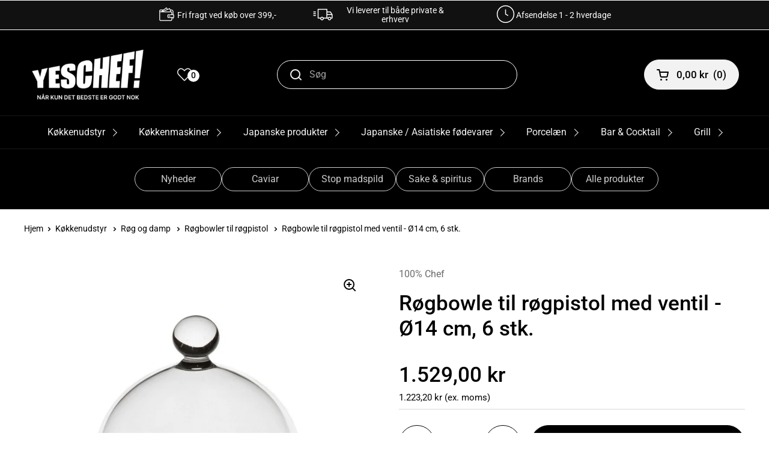

--- FILE ---
content_type: text/html; charset=utf-8
request_url: https://www.yeschef.dk/collections/rogbowle-til-rogpistol/products/aladin-covers-14cm-with-valve-6-pcs
body_size: 92714
content:
<!doctype html>
<html class="no-js" lang="da">
  <head>
  <!-- Google tag (gtag.js) -->
<script async src="https://www.googletagmanager.com/gtag/js?id=AW-953711270"></script>
<script>
  window.dataLayer = window.dataLayer || [];
  function gtag(){dataLayer.push(arguments);}
  gtag('js', new Date());

  gtag('config', 'AW-953711270');
</script>


    <meta charset="utf-8">
    <meta http-equiv="X-UA-Compatible" content="IE=edge,chrome=1">
    <meta name="viewport" content="width=device-width, initial-scale=1.0, height=device-height, minimum-scale=1.0"><link
        rel="shortcut icon"
        href="//www.yeschef.dk/cdn/shop/files/logo_-_med_storre_Y.png?crop=center&height=32&v=1727435090&width=32"
        type="image/png" /><title>Røgbowle til røgpistol med ventil - Ø14 cm, 6 stk.
        
        
          &ndash; Yeschef 
</title><meta name="description" content="Røgbowle, 14 cm i diameter, med ventil. Det er den eneste serie af bowler/klokker med automatisk indsprøjtningsventil®."><meta property="og:type" content="product">
  <meta property="og:title" content="Røgbowle til røgpistol med ventil - Ø14 cm, 6 stk.">

  
    <meta property="og:image" content="http://www.yeschef.dk/cdn/shop/products/Mini_Rogbowle_til_rygning_9_cm_i_diameter_med_ventil_6_stk_8a6d5b7d-e3a6-467b-a00f-4ad91327f2b9.jpg?v=1537774935&width=1024">
    <meta property="og:image:secure_url" content="https://www.yeschef.dk/cdn/shop/products/Mini_Rogbowle_til_rygning_9_cm_i_diameter_med_ventil_6_stk_8a6d5b7d-e3a6-467b-a00f-4ad91327f2b9.jpg?v=1537774935&width=1024">
    <meta property="og:image:width" content="1024">
    <meta property="og:image:height" content="1024">
  
    <meta property="og:image" content="http://www.yeschef.dk/cdn/shop/products/rogklokkeO14-4.jpg?v=1666096364&width=1024">
    <meta property="og:image:secure_url" content="https://www.yeschef.dk/cdn/shop/products/rogklokkeO14-4.jpg?v=1666096364&width=1024">
    <meta property="og:image:width" content="1024">
    <meta property="og:image:height" content="1024">
  
    <meta property="og:image" content="http://www.yeschef.dk/cdn/shop/products/rogklokkeO142.jpg?v=1666096364&width=1024">
    <meta property="og:image:secure_url" content="https://www.yeschef.dk/cdn/shop/products/rogklokkeO142.jpg?v=1666096364&width=1024">
    <meta property="og:image:width" content="1024">
    <meta property="og:image:height" content="1024">
  

  <meta property="product:price:amount" content="1.529,00">
  <meta property="product:price:currency" content="DKK">
  <meta property="product:availability" content="in stock"><meta property="og:description" content="Røgbowle, 14 cm i diameter, med ventil. Det er den eneste serie af bowler/klokker med automatisk indsprøjtningsventil®."><meta property="og:url" content="https://www.yeschef.dk/products/aladin-covers-14cm-with-valve-6-pcs">
<meta property="og:site_name" content="Yeschef "><meta name="twitter:card" content="summary"><meta name="twitter:title" content="Røgbowle til røgpistol med ventil - Ø14 cm, 6 stk.">
  <meta name="twitter:description" content="Aladdin røgbowle, 14 cm i diameter
Det er den eneste serie af bowler/klokker med automatisk indsprøjtningsventil®, der tillader dig at tilføre røg, damp eller aromaer til anretningerne, og dette uden at løfte bowlen/klokken.
Se alle vores røgbowler - Tryk her 
Bowlen er det perfekte supplement til vores ryger Aromatic Aladdin®. Silikoneventilen gør det nemt at tilføre røgen, og samme ventil lukker automatisk igen når du fjerne røgpistolen. 
Denne klokke fås også i Ø9 og Ø18 med ventil - samt i Ø9, Ø14 og Ø18 UDEN ventil.Fås selvfølgelig også som 1 stk.
Vores klokker er et patenteret produkt, fremstillet af borsilikat glas. Alle er håndlavet, med ekstrem kvalitetskontrol og perfekt finish. Et hårdfør produkt som tåler både ovnens varme og fryserens kulde.
Skal ventilen skiftes, findes den som reservedel.
Ingen røg uden en røgpistol. 


Ref. 10/0013

Mål: Ø14, højde 14 cm    
">
  <meta name="twitter:image" content="https://www.yeschef.dk/cdn/shop/products/Mini_Rogbowle_til_rygning_9_cm_i_diameter_med_ventil_6_stk_8a6d5b7d-e3a6-467b-a00f-4ad91327f2b9.jpg?crop=center&height=600&v=1537774935&width=600"><script type="application/ld+json">
  {
    "@context": "http://schema.org",
    "@type": "Product",
    "offers": [{
          "@type": "Offer",
          "name": "Default Title",
          "availability":"https://schema.org/InStock",
          "price": 1529.0,
          "priceCurrency": "DKK",
          "priceValidUntil": "2026-01-31","sku": "10\/0013","url": "/collections/rogbowle-til-rogpistol/products/aladin-covers-14cm-with-valve-6-pcs/products/aladin-covers-14cm-with-valve-6-pcs?variant=39318010060"
        }],"gtin13": "8436020100130",
      "productId": "8436020100130","brand": {
      "name": "100% Chef"
    },
    "name": "Røgbowle til røgpistol med ventil - Ø14 cm, 6 stk.",
    "description": "Aladdin røgbowle, 14 cm i diameter\nDet er den eneste serie af bowler\/klokker med automatisk indsprøjtningsventil®, der tillader dig at tilføre røg, damp eller aromaer til anretningerne, og dette uden at løfte bowlen\/klokken.\nSe alle vores røgbowler - Tryk her \nBowlen er det perfekte supplement til vores ryger Aromatic Aladdin®. Silikoneventilen gør det nemt at tilføre røgen, og samme ventil lukker automatisk igen når du fjerne røgpistolen. \nDenne klokke fås også i Ø9 og Ø18 med ventil - samt i Ø9, Ø14 og Ø18 UDEN ventil.Fås selvfølgelig også som 1 stk.\nVores klokker er et patenteret produkt, fremstillet af borsilikat glas. Alle er håndlavet, med ekstrem kvalitetskontrol og perfekt finish. Et hårdfør produkt som tåler både ovnens varme og fryserens kulde.\nSkal ventilen skiftes, findes den som reservedel.\nIngen røg uden en røgpistol. \n\n\nRef. 10\/0013\n\nMål: Ø14, højde 14 cm    \n",
    "category": "Røgbowle til røgpistol",
    "url": "/collections/rogbowle-til-rogpistol/products/aladin-covers-14cm-with-valve-6-pcs/products/aladin-covers-14cm-with-valve-6-pcs",
    "sku": "10\/0013",
    "image": {
      "@type": "ImageObject",
      "url": "https://www.yeschef.dk/cdn/shop/products/Mini_Rogbowle_til_rygning_9_cm_i_diameter_med_ventil_6_stk_8a6d5b7d-e3a6-467b-a00f-4ad91327f2b9.jpg?v=1537774935&width=1024",
      "image": "https://www.yeschef.dk/cdn/shop/products/Mini_Rogbowle_til_rygning_9_cm_i_diameter_med_ventil_6_stk_8a6d5b7d-e3a6-467b-a00f-4ad91327f2b9.jpg?v=1537774935&width=1024",
      "name": "Aladin røgbowle til røgpistol, 14 cm i diameter, med ventil, 6 stk",
      "width": "1024",
      "height": "1024"
    }
  }
  </script><script type="application/ld+json">
  {
    "@context": "http://schema.org",
    "@type": "BreadcrumbList",
  "itemListElement": [{
      "@type": "ListItem",
      "position": 1,
      "name": "",
      "item": "https://www.yeschef.dk"
    },{
          "@type": "ListItem",
          "position": 2,
          "name": "Røgbowle til røgpistol - Mange forskellige størrelser",
          "item": "https://www.yeschef.dk/collections/rogbowle-til-rogpistol"
        }, {
          "@type": "ListItem",
          "position": 3,
          "name": "Røgbowle til røgpistol med ventil - Ø14 cm, 6 stk.",
          "item": "https://www.yeschef.dk/products/aladin-covers-14cm-with-valve-6-pcs"
        }]
  }
  </script><script type="application/ld+json">
  {
    "@context": "http://schema.org",
    "@type" : "Organization",
  "name" : "Yeschef ",
  "url" : "https://www.yeschef.dk",
  "potentialAction": {
    "@type": "SearchAction",
    "target": "/search?q={search_term}",
    "query-input": "required name=search_term"
  }
  }
  </script><link rel="canonical" href="https://www.yeschef.dk/products/aladin-covers-14cm-with-valve-6-pcs">

    <link rel="preconnect" href="https://cdn.shopify.com"><link
        rel="preconnect"
        href="https://fonts.shopifycdn.com"
        crossorigin><link rel="preload" href="//www.yeschef.dk/cdn/fonts/roboto/roboto_n5.250d51708d76acbac296b0e21ede8f81de4e37aa.woff2" as="font" type="font/woff2" crossorigin><link rel="preload" href="//www.yeschef.dk/cdn/fonts/roboto/roboto_n4.2019d890f07b1852f56ce63ba45b2db45d852cba.woff2" as="font" type="font/woff2" crossorigin><style type="text/css">
@font-face {
  font-family: Roboto;
  font-weight: 500;
  font-style: normal;
  font-display: swap;
  src: url("//www.yeschef.dk/cdn/fonts/roboto/roboto_n5.250d51708d76acbac296b0e21ede8f81de4e37aa.woff2") format("woff2"),
       url("//www.yeschef.dk/cdn/fonts/roboto/roboto_n5.535e8c56f4cbbdea416167af50ab0ff1360a3949.woff") format("woff");
}
@font-face {
  font-family: Roboto;
  font-weight: 400;
  font-style: normal;
  font-display: swap;
  src: url("//www.yeschef.dk/cdn/fonts/roboto/roboto_n4.2019d890f07b1852f56ce63ba45b2db45d852cba.woff2") format("woff2"),
       url("//www.yeschef.dk/cdn/fonts/roboto/roboto_n4.238690e0007583582327135619c5f7971652fa9d.woff") format("woff");
}
@font-face {
  font-family: Roboto;
  font-weight: 500;
  font-style: normal;
  font-display: swap;
  src: url("//www.yeschef.dk/cdn/fonts/roboto/roboto_n5.250d51708d76acbac296b0e21ede8f81de4e37aa.woff2") format("woff2"),
       url("//www.yeschef.dk/cdn/fonts/roboto/roboto_n5.535e8c56f4cbbdea416167af50ab0ff1360a3949.woff") format("woff");
}
@font-face {
  font-family: Roboto;
  font-weight: 400;
  font-style: italic;
  font-display: swap;
  src: url("//www.yeschef.dk/cdn/fonts/roboto/roboto_i4.57ce898ccda22ee84f49e6b57ae302250655e2d4.woff2") format("woff2"),
       url("//www.yeschef.dk/cdn/fonts/roboto/roboto_i4.b21f3bd061cbcb83b824ae8c7671a82587b264bf.woff") format("woff");
}




</style>
<style type="text/css">

  :root {

    /* Font variables */

    --font-stack-headings: Roboto, sans-serif;
    --font-weight-headings: 500;
    --font-style-headings: normal;

    --font-stack-body: Roboto, sans-serif;
    --font-weight-body: 400;--font-weight-body-bold: 500;--font-style-body: normal;--font-weight-buttons: var(--font-weight-body-bold);--font-weight-menu: var(--font-weight-body-bold);--base-headings-size: 50;
    --base-headings-line: 1.2;
    --base-body-size: 16;
    --base-body-line: 1.5;

    --base-menu-size: 17;

    /* Color variables */

    --color-background-header: #000000;
    --color-secondary-background-header: rgba(242, 242, 242, 0.08);
    --color-opacity-background-header: rgba(0, 0, 0, 0);
    --color-text-header: #f2f2f2;
    --color-foreground-header: #000;
    --color-accent-header: #3ab877;
    --color-foreground-accent-header: #fff;
    --color-borders-header: rgba(242, 242, 242, 0.1);

    --color-background-main: #ffffff;
    --color-secondary-background-main: rgba(0, 0, 0, 0.08);
    --color-third-background-main: rgba(0, 0, 0, 0.04);
    --color-fourth-background-main: rgba(0, 0, 0, 0.02);
    --color-opacity-background-main: rgba(255, 255, 255, 0);
    --color-text-main: #000000;
    --color-foreground-main: #fff;
    --color-secondary-text-main: rgba(0, 0, 0, 0.6);
    --color-accent-main: #3ab877;
    --color-foreground-accent-main: #fff;
    --color-borders-main: rgba(0, 0, 0, 0.15);

    --color-background-cards: #ffffff;
    --color-text-cards: #000000;
    --color-foreground-cards: #fff;
    --color-secondary-text-cards: rgba(0, 0, 0, 0.6);
    --color-accent-cards: #3ab877;
    --color-foreground-accent-cards: #fff;
    --color-borders-cards: #e1e1e1;

    --color-background-footer: #000000;
    --color-text-footer: #fdfdfd;
    --color-accent-footer: #787878;
    --color-borders-footer: rgba(253, 253, 253, 0.15);

    --color-borders-forms-primary: rgba(0, 0, 0, 0.3);
    --color-borders-forms-secondary: rgba(0, 0, 0, 0.6);

    /* Borders */

    --border-width-cards: 1px;
    --border-radius-cards: 10px;
    --border-width-buttons: 1px;
    --border-radius-buttons: 30px;
    --border-width-forms: 1px;
    --border-radius-forms: 5px;

    /* Layout */
    --grid-gap-original-base: 20px;
    --container-vertical-space-base: 70px;

  }

  .facets__summary, #main select, .sidebar select {
    background-image: url('data:image/svg+xml;utf8,<svg width="13" height="8" fill="none" xmlns="http://www.w3.org/2000/svg"><path d="M1.414.086 7.9 6.57 6.485 7.985 0 1.5 1.414.086Z" fill="%23000000"/><path d="M12.985 1.515 6.5 8 5.085 6.586 11.571.101l1.414 1.414Z" fill="%23000000"/></svg>');
  }

  .card .star-rating__stars {
    background-image: url('data:image/svg+xml;utf8,<svg width="20" height="13" viewBox="0 0 14 13" fill="none" xmlns="http://www.w3.org/2000/svg"><path d="m7 0 1.572 4.837h5.085l-4.114 2.99 1.572 4.836L7 9.673l-4.114 2.99 1.571-4.837-4.114-2.99h5.085L7 0Z" stroke="%23000000" stroke-width="1"/></svg>');
  }
  .card .star-rating__stars-active {
    background-image: url('data:image/svg+xml;utf8,<svg width="20" height="13" viewBox="0 0 14 13" fill="none" xmlns="http://www.w3.org/2000/svg"><path d="m7 0 1.572 4.837h5.085l-4.114 2.99 1.572 4.836L7 9.673l-4.114 2.99 1.571-4.837-4.114-2.99h5.085L7 0Z" fill="%23000000" stroke-width="0"/></svg>');
  }

  .star-rating__stars {
    background-image: url('data:image/svg+xml;utf8,<svg width="20" height="13" viewBox="0 0 14 13" fill="none" xmlns="http://www.w3.org/2000/svg"><path d="m7 0 1.572 4.837h5.085l-4.114 2.99 1.572 4.836L7 9.673l-4.114 2.99 1.571-4.837-4.114-2.99h5.085L7 0Z" stroke="%23000000" stroke-width="1"/></svg>');
  }
  .star-rating__stars-active {
    background-image: url('data:image/svg+xml;utf8,<svg width="20" height="13" viewBox="0 0 14 13" fill="none" xmlns="http://www.w3.org/2000/svg"><path d="m7 0 1.572 4.837h5.085l-4.114 2.99 1.572 4.836L7 9.673l-4.114 2.99 1.571-4.837-4.114-2.99h5.085L7 0Z" fill="%23000000" stroke-width="0"/></svg>');
  }

</style>

<style id="root-height">
  :root {
    --window-height: 100vh;
  }
</style><link href="//www.yeschef.dk/cdn/shop/t/11/assets/theme.css?v=68355616825511487011764917054" as="style" rel="preload"><link href="//www.yeschef.dk/cdn/shop/t/11/assets/section-header.css?v=61311017417845920891684126097" as="style" rel="preload"><link href="//www.yeschef.dk/cdn/shop/t/11/assets/section-main-product.css?v=147206090620585587591662986283" as="style" rel="preload"><link rel="preload" as="image" href="//www.yeschef.dk/cdn/shop/products/Mini_Rogbowle_til_rygning_9_cm_i_diameter_med_ventil_6_stk_8a6d5b7d-e3a6-467b-a00f-4ad91327f2b9.jpg?v=1537774935&width=480" imagesrcset="//www.yeschef.dk/cdn/shop/products/Mini_Rogbowle_til_rygning_9_cm_i_diameter_med_ventil_6_stk_8a6d5b7d-e3a6-467b-a00f-4ad91327f2b9.jpg?v=1537774935&width=240 240w,//www.yeschef.dk/cdn/shop/products/Mini_Rogbowle_til_rygning_9_cm_i_diameter_med_ventil_6_stk_8a6d5b7d-e3a6-467b-a00f-4ad91327f2b9.jpg?v=1537774935&width=360 360w,//www.yeschef.dk/cdn/shop/products/Mini_Rogbowle_til_rygning_9_cm_i_diameter_med_ventil_6_stk_8a6d5b7d-e3a6-467b-a00f-4ad91327f2b9.jpg?v=1537774935&width=420 420w,//www.yeschef.dk/cdn/shop/products/Mini_Rogbowle_til_rygning_9_cm_i_diameter_med_ventil_6_stk_8a6d5b7d-e3a6-467b-a00f-4ad91327f2b9.jpg?v=1537774935&width=480 480w,//www.yeschef.dk/cdn/shop/products/Mini_Rogbowle_til_rygning_9_cm_i_diameter_med_ventil_6_stk_8a6d5b7d-e3a6-467b-a00f-4ad91327f2b9.jpg?v=1537774935&width=640 640w,//www.yeschef.dk/cdn/shop/products/Mini_Rogbowle_til_rygning_9_cm_i_diameter_med_ventil_6_stk_8a6d5b7d-e3a6-467b-a00f-4ad91327f2b9.jpg?v=1537774935&width=840 840w" imagesizes="(max-width: 767px) calc(100vw - 20px), (max-width: 1360px) 50vw, 620px"><link href="//www.yeschef.dk/cdn/shop/t/11/assets/theme.css?v=68355616825511487011764917054" rel="stylesheet" type="text/css" media="all" />

    <script>window.performance && window.performance.mark && window.performance.mark('shopify.content_for_header.start');</script><meta name="google-site-verification" content="nhVAt1IQv_x1SE1yrsy9gCfVNzzGxAK8Z2p6mGYmVHM">
<meta name="google-site-verification" content="fRQsYz2JEcKN4OUWOXRRfbsUiKix5TjpNmvX13Q7RsM">
<meta id="shopify-digital-wallet" name="shopify-digital-wallet" content="/17061115/digital_wallets/dialog">
<link rel="alternate" hreflang="x-default" href="https://www.yeschef.dk/products/aladin-covers-14cm-with-valve-6-pcs">
<link rel="alternate" hreflang="da" href="https://www.yeschef.dk/products/aladin-covers-14cm-with-valve-6-pcs">
<link rel="alternate" hreflang="en" href="https://www.yeschef.dk/en/products/aladin-covers-14cm-with-valve-6-pcs">
<link rel="alternate" type="application/json+oembed" href="https://www.yeschef.dk/products/aladin-covers-14cm-with-valve-6-pcs.oembed">
<script async="async" src="/checkouts/internal/preloads.js?locale=da-DK"></script>
<script id="shopify-features" type="application/json">{"accessToken":"91f6ff030d9698558050e48b9e2c4103","betas":["rich-media-storefront-analytics"],"domain":"www.yeschef.dk","predictiveSearch":true,"shopId":17061115,"locale":"da"}</script>
<script>var Shopify = Shopify || {};
Shopify.shop = "100chef.myshopify.com";
Shopify.locale = "da";
Shopify.currency = {"active":"DKK","rate":"1.0"};
Shopify.country = "DK";
Shopify.theme = {"name":"Local","id":122634436717,"schema_name":"Local","schema_version":"1.0.6","theme_store_id":1651,"role":"main"};
Shopify.theme.handle = "null";
Shopify.theme.style = {"id":null,"handle":null};
Shopify.cdnHost = "www.yeschef.dk/cdn";
Shopify.routes = Shopify.routes || {};
Shopify.routes.root = "/";</script>
<script type="module">!function(o){(o.Shopify=o.Shopify||{}).modules=!0}(window);</script>
<script>!function(o){function n(){var o=[];function n(){o.push(Array.prototype.slice.apply(arguments))}return n.q=o,n}var t=o.Shopify=o.Shopify||{};t.loadFeatures=n(),t.autoloadFeatures=n()}(window);</script>
<script id="shop-js-analytics" type="application/json">{"pageType":"product"}</script>
<script defer="defer" async type="module" src="//www.yeschef.dk/cdn/shopifycloud/shop-js/modules/v2/client.init-shop-cart-sync_DCvV3KX5.da.esm.js"></script>
<script defer="defer" async type="module" src="//www.yeschef.dk/cdn/shopifycloud/shop-js/modules/v2/chunk.common_DIrl18zW.esm.js"></script>
<script type="module">
  await import("//www.yeschef.dk/cdn/shopifycloud/shop-js/modules/v2/client.init-shop-cart-sync_DCvV3KX5.da.esm.js");
await import("//www.yeschef.dk/cdn/shopifycloud/shop-js/modules/v2/chunk.common_DIrl18zW.esm.js");

  window.Shopify.SignInWithShop?.initShopCartSync?.({"fedCMEnabled":true,"windoidEnabled":true});

</script>
<script>(function() {
  var isLoaded = false;
  function asyncLoad() {
    if (isLoaded) return;
    isLoaded = true;
    var urls = ["https:\/\/ecommplugins-trustboxsettings.trustpilot.com\/100chef.myshopify.com.js?settings=1698326191561\u0026shop=100chef.myshopify.com","https:\/\/ecommplugins-scripts.trustpilot.com\/v2.1\/js\/header.min.js?settings=eyJrZXkiOiJDTVNYTXBXVHJJNlJnUEVVIiwicyI6InNrdSJ9\u0026v=2.5\u0026shop=100chef.myshopify.com","https:\/\/widget.trustpilot.com\/bootstrap\/v5\/tp.widget.sync.bootstrap.min.js?shop=100chef.myshopify.com"];
    for (var i = 0; i < urls.length; i++) {
      var s = document.createElement('script');
      s.type = 'text/javascript';
      s.async = true;
      s.src = urls[i];
      var x = document.getElementsByTagName('script')[0];
      x.parentNode.insertBefore(s, x);
    }
  };
  if(window.attachEvent) {
    window.attachEvent('onload', asyncLoad);
  } else {
    window.addEventListener('load', asyncLoad, false);
  }
})();</script>
<script id="__st">var __st={"a":17061115,"offset":3600,"reqid":"dad50994-38b8-48d9-9cc1-1593517c70b1-1768991150","pageurl":"www.yeschef.dk\/collections\/rogbowle-til-rogpistol\/products\/aladin-covers-14cm-with-valve-6-pcs","u":"3a3cf9be801a","p":"product","rtyp":"product","rid":9433877708};</script>
<script>window.ShopifyPaypalV4VisibilityTracking = true;</script>
<script id="captcha-bootstrap">!function(){'use strict';const t='contact',e='account',n='new_comment',o=[[t,t],['blogs',n],['comments',n],[t,'customer']],c=[[e,'customer_login'],[e,'guest_login'],[e,'recover_customer_password'],[e,'create_customer']],r=t=>t.map((([t,e])=>`form[action*='/${t}']:not([data-nocaptcha='true']) input[name='form_type'][value='${e}']`)).join(','),a=t=>()=>t?[...document.querySelectorAll(t)].map((t=>t.form)):[];function s(){const t=[...o],e=r(t);return a(e)}const i='password',u='form_key',d=['recaptcha-v3-token','g-recaptcha-response','h-captcha-response',i],f=()=>{try{return window.sessionStorage}catch{return}},m='__shopify_v',_=t=>t.elements[u];function p(t,e,n=!1){try{const o=window.sessionStorage,c=JSON.parse(o.getItem(e)),{data:r}=function(t){const{data:e,action:n}=t;return t[m]||n?{data:e,action:n}:{data:t,action:n}}(c);for(const[e,n]of Object.entries(r))t.elements[e]&&(t.elements[e].value=n);n&&o.removeItem(e)}catch(o){console.error('form repopulation failed',{error:o})}}const l='form_type',E='cptcha';function T(t){t.dataset[E]=!0}const w=window,h=w.document,L='Shopify',v='ce_forms',y='captcha';let A=!1;((t,e)=>{const n=(g='f06e6c50-85a8-45c8-87d0-21a2b65856fe',I='https://cdn.shopify.com/shopifycloud/storefront-forms-hcaptcha/ce_storefront_forms_captcha_hcaptcha.v1.5.2.iife.js',D={infoText:'Beskyttet af hCaptcha',privacyText:'Beskyttelse af persondata',termsText:'Vilkår'},(t,e,n)=>{const o=w[L][v],c=o.bindForm;if(c)return c(t,g,e,D).then(n);var r;o.q.push([[t,g,e,D],n]),r=I,A||(h.body.append(Object.assign(h.createElement('script'),{id:'captcha-provider',async:!0,src:r})),A=!0)});var g,I,D;w[L]=w[L]||{},w[L][v]=w[L][v]||{},w[L][v].q=[],w[L][y]=w[L][y]||{},w[L][y].protect=function(t,e){n(t,void 0,e),T(t)},Object.freeze(w[L][y]),function(t,e,n,w,h,L){const[v,y,A,g]=function(t,e,n){const i=e?o:[],u=t?c:[],d=[...i,...u],f=r(d),m=r(i),_=r(d.filter((([t,e])=>n.includes(e))));return[a(f),a(m),a(_),s()]}(w,h,L),I=t=>{const e=t.target;return e instanceof HTMLFormElement?e:e&&e.form},D=t=>v().includes(t);t.addEventListener('submit',(t=>{const e=I(t);if(!e)return;const n=D(e)&&!e.dataset.hcaptchaBound&&!e.dataset.recaptchaBound,o=_(e),c=g().includes(e)&&(!o||!o.value);(n||c)&&t.preventDefault(),c&&!n&&(function(t){try{if(!f())return;!function(t){const e=f();if(!e)return;const n=_(t);if(!n)return;const o=n.value;o&&e.removeItem(o)}(t);const e=Array.from(Array(32),(()=>Math.random().toString(36)[2])).join('');!function(t,e){_(t)||t.append(Object.assign(document.createElement('input'),{type:'hidden',name:u})),t.elements[u].value=e}(t,e),function(t,e){const n=f();if(!n)return;const o=[...t.querySelectorAll(`input[type='${i}']`)].map((({name:t})=>t)),c=[...d,...o],r={};for(const[a,s]of new FormData(t).entries())c.includes(a)||(r[a]=s);n.setItem(e,JSON.stringify({[m]:1,action:t.action,data:r}))}(t,e)}catch(e){console.error('failed to persist form',e)}}(e),e.submit())}));const S=(t,e)=>{t&&!t.dataset[E]&&(n(t,e.some((e=>e===t))),T(t))};for(const o of['focusin','change'])t.addEventListener(o,(t=>{const e=I(t);D(e)&&S(e,y())}));const B=e.get('form_key'),M=e.get(l),P=B&&M;t.addEventListener('DOMContentLoaded',(()=>{const t=y();if(P)for(const e of t)e.elements[l].value===M&&p(e,B);[...new Set([...A(),...v().filter((t=>'true'===t.dataset.shopifyCaptcha))])].forEach((e=>S(e,t)))}))}(h,new URLSearchParams(w.location.search),n,t,e,['guest_login'])})(!0,!0)}();</script>
<script integrity="sha256-4kQ18oKyAcykRKYeNunJcIwy7WH5gtpwJnB7kiuLZ1E=" data-source-attribution="shopify.loadfeatures" defer="defer" src="//www.yeschef.dk/cdn/shopifycloud/storefront/assets/storefront/load_feature-a0a9edcb.js" crossorigin="anonymous"></script>
<script data-source-attribution="shopify.dynamic_checkout.dynamic.init">var Shopify=Shopify||{};Shopify.PaymentButton=Shopify.PaymentButton||{isStorefrontPortableWallets:!0,init:function(){window.Shopify.PaymentButton.init=function(){};var t=document.createElement("script");t.src="https://www.yeschef.dk/cdn/shopifycloud/portable-wallets/latest/portable-wallets.da.js",t.type="module",document.head.appendChild(t)}};
</script>
<script data-source-attribution="shopify.dynamic_checkout.buyer_consent">
  function portableWalletsHideBuyerConsent(e){var t=document.getElementById("shopify-buyer-consent"),n=document.getElementById("shopify-subscription-policy-button");t&&n&&(t.classList.add("hidden"),t.setAttribute("aria-hidden","true"),n.removeEventListener("click",e))}function portableWalletsShowBuyerConsent(e){var t=document.getElementById("shopify-buyer-consent"),n=document.getElementById("shopify-subscription-policy-button");t&&n&&(t.classList.remove("hidden"),t.removeAttribute("aria-hidden"),n.addEventListener("click",e))}window.Shopify?.PaymentButton&&(window.Shopify.PaymentButton.hideBuyerConsent=portableWalletsHideBuyerConsent,window.Shopify.PaymentButton.showBuyerConsent=portableWalletsShowBuyerConsent);
</script>
<script data-source-attribution="shopify.dynamic_checkout.cart.bootstrap">document.addEventListener("DOMContentLoaded",(function(){function t(){return document.querySelector("shopify-accelerated-checkout-cart, shopify-accelerated-checkout")}if(t())Shopify.PaymentButton.init();else{new MutationObserver((function(e,n){t()&&(Shopify.PaymentButton.init(),n.disconnect())})).observe(document.body,{childList:!0,subtree:!0})}}));
</script>
<script id='scb4127' type='text/javascript' async='' src='https://www.yeschef.dk/cdn/shopifycloud/privacy-banner/storefront-banner.js'></script><script id="sections-script" data-sections="product-recommendations" defer="defer" src="//www.yeschef.dk/cdn/shop/t/11/compiled_assets/scripts.js?v=13149"></script>
<script>window.performance && window.performance.mark && window.performance.mark('shopify.content_for_header.end');</script>

    <script>
      const rbi = [];
      const ribSetSize = (img) => {
        if (img.offsetWidth / img.dataset.ratio < img.offsetHeight) {
          img.setAttribute('sizes', `${
            Math.ceil(img.offsetHeight * img.dataset.ratio)
          }px`);
        } else {
          img.setAttribute('sizes', `${
            Math.ceil(img.offsetWidth)
          }px`);
        }
      }
      const debounce = (fn, wait) => {
        let t;
        return(...args) => {
          clearTimeout(t);
          t = setTimeout(() => fn.apply(this, args), wait);
        };
      }
      window.KEYCODES = {
        TAB: 9,
        ESC: 27,
        DOWN: 40,
        RIGHT: 39,
        UP: 38,
        LEFT: 37,
        RETURN: 13
      };
      window.addEventListener('resize', debounce(() => {
        for (let img of rbi) {
          ribSetSize(img);
        }
      }, 250));
    </script><noscript>
      <link rel="stylesheet" href="//www.yeschef.dk/cdn/shop/t/11/assets/theme-noscript.css?v=34904310004456497621662986284">
    </noscript>
    <link rel="stylesheet" href="https://code.jquery.com/ui/1.14.1/themes/base/jquery-ui.css">
    <link href="//www.yeschef.dk/cdn/shop/t/11/assets/custom.css?v=130258181108100963921767674785" rel="stylesheet" type="text/css" media="all" />
    <script>
window.dataLayer = window.dataLayer || [];  // init data layer if doesn't already exist

var template = "product";


if(document.location.pathname == "/"){
    dataLayer.push({
        'pageType' : 'Homepage',
        'event'    : 'homepage',
    });
}

/**
* DATALAYER: 404 Pages
* Fire on 404 Pages */


/**
* DATALAYER: Blog Articles
* Fire on Blog Article Pages */


/** DATALAYER: Product List Page (Collections, Category)
* Fire on all product listing pages. */


/** DATALAYER: Product Page
* Fire on all Product View pages. */

    var ecommerce = {
      'currency' : "DKK",
      'value' : "1.529.00",
        'items': [{
            'item_id'         : 9433877708,
            'item_variant'    : 39318010060,
            'item_name'       : "Røgbowle til røgpistol med ventil - Ø14 cm, 6 stk.",          
            'price'           : "1.529.00",
            'price_test'      : "1.529,00",
            'item_brand'      : "100% Chef",
            'item_category'   : "Røgbowle til røgpistol",
            'description'     : "Aladdin røgbowle, 14 cm i diameterDet er den eneste serie af bowler\/klokker med automatisk indsprøjtningsventil®, der tillader dig at tilføre røg, damp eller aromaer til anretningerne, og dette uden at løfte bowlen\/klokken.Se alle vores røgbowler - Tryk her Bowlen er det perfekte supplement til vores ryger Aromatic Aladdin®. Silikoneventilen gør det nemt at tilføre røgen, og samme ventil lukker automatisk igen når du fjerne røgpistolen. Denne klokke fås også i Ø9 og Ø18 med ventil - samt i Ø9, Ø14 og Ø18 UDEN ventil.Fås selvfølgelig også som 1 stk.Vores klokker er et patenteret produkt, fremstillet af borsilikat glas. Alle er håndlavet, med ekstrem kvalitetskontrol og perfekt finish. Et hårdfør produkt som tåler både ovnens varme og fryserens kulde.Skal ventilen skiftes, findes den som reservedel.Ingen røg uden en røgpistol. Ref. 10\/0013Mål: Ø14, højde 14 cm    ",
            'imageURL'        : 'https://www.yeschef.dk/cdn/shop/products/Mini_Rogbowle_til_rygning_9_cm_i_diameter_med_ventil_6_stk_8a6d5b7d-e3a6-467b-a00f-4ad91327f2b9_grande.jpg?v=1537774935',
            'productURL'      : '/products/aladin-covers-14cm-with-valve-6-pcs'
        }]
    };
    dataLayer.push({
        'pageType' : 'Product',
        'event'    : 'view_item',
       ecommerce
      });



/** DATALAYER: Cart View
* Fire anytime a user views their cart (non-dynamic) */


</script>              


    <script>
    document.addEventListener('DOMContentLoaded', function() {
        document.querySelector('body').addEventListener('cart.changed', function(event) {
        const state = event.detail.state;
        window.refreshCart();
        });
    });
    </script>

    <script type="text/javascript">
    (function(c,l,a,r,i,t,y){
        c[a]=c[a]||function(){(c[a].q=c[a].q||[]).push(arguments)};
        t=l.createElement(r);t.async=1;t.src="https://www.clarity.ms/tag/"+i;
        y=l.getElementsByTagName(r)[0];y.parentNode.insertBefore(t,y);
    })(window, document, "clarity", "script", "osb2n4iiks");
</script>
  <!-- BEGIN app block: shopify://apps/stape-conversion-tracking/blocks/gtm/7e13c847-7971-409d-8fe0-29ec14d5f048 --><script>
  window.lsData = {};
  window.dataLayer = window.dataLayer || [];
  window.addEventListener("message", (event) => {
    if (event.data?.event) {
      window.dataLayer.push(event.data);
    }
  });
  window.dataShopStape = {
    shop: "www.yeschef.dk",
    shopId: "17061115",
  }
</script>

<!-- END app block --><!-- BEGIN app block: shopify://apps/seowill-redirects/blocks/brokenlink-404/cc7b1996-e567-42d0-8862-356092041863 -->
<script type="text/javascript">
    !function(t){var e={};function r(n){if(e[n])return e[n].exports;var o=e[n]={i:n,l:!1,exports:{}};return t[n].call(o.exports,o,o.exports,r),o.l=!0,o.exports}r.m=t,r.c=e,r.d=function(t,e,n){r.o(t,e)||Object.defineProperty(t,e,{enumerable:!0,get:n})},r.r=function(t){"undefined"!==typeof Symbol&&Symbol.toStringTag&&Object.defineProperty(t,Symbol.toStringTag,{value:"Module"}),Object.defineProperty(t,"__esModule",{value:!0})},r.t=function(t,e){if(1&e&&(t=r(t)),8&e)return t;if(4&e&&"object"===typeof t&&t&&t.__esModule)return t;var n=Object.create(null);if(r.r(n),Object.defineProperty(n,"default",{enumerable:!0,value:t}),2&e&&"string"!=typeof t)for(var o in t)r.d(n,o,function(e){return t[e]}.bind(null,o));return n},r.n=function(t){var e=t&&t.__esModule?function(){return t.default}:function(){return t};return r.d(e,"a",e),e},r.o=function(t,e){return Object.prototype.hasOwnProperty.call(t,e)},r.p="",r(r.s=11)}([function(t,e,r){"use strict";var n=r(2),o=Object.prototype.toString;function i(t){return"[object Array]"===o.call(t)}function a(t){return"undefined"===typeof t}function u(t){return null!==t&&"object"===typeof t}function s(t){return"[object Function]"===o.call(t)}function c(t,e){if(null!==t&&"undefined"!==typeof t)if("object"!==typeof t&&(t=[t]),i(t))for(var r=0,n=t.length;r<n;r++)e.call(null,t[r],r,t);else for(var o in t)Object.prototype.hasOwnProperty.call(t,o)&&e.call(null,t[o],o,t)}t.exports={isArray:i,isArrayBuffer:function(t){return"[object ArrayBuffer]"===o.call(t)},isBuffer:function(t){return null!==t&&!a(t)&&null!==t.constructor&&!a(t.constructor)&&"function"===typeof t.constructor.isBuffer&&t.constructor.isBuffer(t)},isFormData:function(t){return"undefined"!==typeof FormData&&t instanceof FormData},isArrayBufferView:function(t){return"undefined"!==typeof ArrayBuffer&&ArrayBuffer.isView?ArrayBuffer.isView(t):t&&t.buffer&&t.buffer instanceof ArrayBuffer},isString:function(t){return"string"===typeof t},isNumber:function(t){return"number"===typeof t},isObject:u,isUndefined:a,isDate:function(t){return"[object Date]"===o.call(t)},isFile:function(t){return"[object File]"===o.call(t)},isBlob:function(t){return"[object Blob]"===o.call(t)},isFunction:s,isStream:function(t){return u(t)&&s(t.pipe)},isURLSearchParams:function(t){return"undefined"!==typeof URLSearchParams&&t instanceof URLSearchParams},isStandardBrowserEnv:function(){return("undefined"===typeof navigator||"ReactNative"!==navigator.product&&"NativeScript"!==navigator.product&&"NS"!==navigator.product)&&("undefined"!==typeof window&&"undefined"!==typeof document)},forEach:c,merge:function t(){var e={};function r(r,n){"object"===typeof e[n]&&"object"===typeof r?e[n]=t(e[n],r):e[n]=r}for(var n=0,o=arguments.length;n<o;n++)c(arguments[n],r);return e},deepMerge:function t(){var e={};function r(r,n){"object"===typeof e[n]&&"object"===typeof r?e[n]=t(e[n],r):e[n]="object"===typeof r?t({},r):r}for(var n=0,o=arguments.length;n<o;n++)c(arguments[n],r);return e},extend:function(t,e,r){return c(e,(function(e,o){t[o]=r&&"function"===typeof e?n(e,r):e})),t},trim:function(t){return t.replace(/^\s*/,"").replace(/\s*$/,"")}}},function(t,e,r){t.exports=r(12)},function(t,e,r){"use strict";t.exports=function(t,e){return function(){for(var r=new Array(arguments.length),n=0;n<r.length;n++)r[n]=arguments[n];return t.apply(e,r)}}},function(t,e,r){"use strict";var n=r(0);function o(t){return encodeURIComponent(t).replace(/%40/gi,"@").replace(/%3A/gi,":").replace(/%24/g,"$").replace(/%2C/gi,",").replace(/%20/g,"+").replace(/%5B/gi,"[").replace(/%5D/gi,"]")}t.exports=function(t,e,r){if(!e)return t;var i;if(r)i=r(e);else if(n.isURLSearchParams(e))i=e.toString();else{var a=[];n.forEach(e,(function(t,e){null!==t&&"undefined"!==typeof t&&(n.isArray(t)?e+="[]":t=[t],n.forEach(t,(function(t){n.isDate(t)?t=t.toISOString():n.isObject(t)&&(t=JSON.stringify(t)),a.push(o(e)+"="+o(t))})))})),i=a.join("&")}if(i){var u=t.indexOf("#");-1!==u&&(t=t.slice(0,u)),t+=(-1===t.indexOf("?")?"?":"&")+i}return t}},function(t,e,r){"use strict";t.exports=function(t){return!(!t||!t.__CANCEL__)}},function(t,e,r){"use strict";(function(e){var n=r(0),o=r(19),i={"Content-Type":"application/x-www-form-urlencoded"};function a(t,e){!n.isUndefined(t)&&n.isUndefined(t["Content-Type"])&&(t["Content-Type"]=e)}var u={adapter:function(){var t;return("undefined"!==typeof XMLHttpRequest||"undefined"!==typeof e&&"[object process]"===Object.prototype.toString.call(e))&&(t=r(6)),t}(),transformRequest:[function(t,e){return o(e,"Accept"),o(e,"Content-Type"),n.isFormData(t)||n.isArrayBuffer(t)||n.isBuffer(t)||n.isStream(t)||n.isFile(t)||n.isBlob(t)?t:n.isArrayBufferView(t)?t.buffer:n.isURLSearchParams(t)?(a(e,"application/x-www-form-urlencoded;charset=utf-8"),t.toString()):n.isObject(t)?(a(e,"application/json;charset=utf-8"),JSON.stringify(t)):t}],transformResponse:[function(t){if("string"===typeof t)try{t=JSON.parse(t)}catch(e){}return t}],timeout:0,xsrfCookieName:"XSRF-TOKEN",xsrfHeaderName:"X-XSRF-TOKEN",maxContentLength:-1,validateStatus:function(t){return t>=200&&t<300},headers:{common:{Accept:"application/json, text/plain, */*"}}};n.forEach(["delete","get","head"],(function(t){u.headers[t]={}})),n.forEach(["post","put","patch"],(function(t){u.headers[t]=n.merge(i)})),t.exports=u}).call(this,r(18))},function(t,e,r){"use strict";var n=r(0),o=r(20),i=r(3),a=r(22),u=r(25),s=r(26),c=r(7);t.exports=function(t){return new Promise((function(e,f){var l=t.data,p=t.headers;n.isFormData(l)&&delete p["Content-Type"];var h=new XMLHttpRequest;if(t.auth){var d=t.auth.username||"",m=t.auth.password||"";p.Authorization="Basic "+btoa(d+":"+m)}var y=a(t.baseURL,t.url);if(h.open(t.method.toUpperCase(),i(y,t.params,t.paramsSerializer),!0),h.timeout=t.timeout,h.onreadystatechange=function(){if(h&&4===h.readyState&&(0!==h.status||h.responseURL&&0===h.responseURL.indexOf("file:"))){var r="getAllResponseHeaders"in h?u(h.getAllResponseHeaders()):null,n={data:t.responseType&&"text"!==t.responseType?h.response:h.responseText,status:h.status,statusText:h.statusText,headers:r,config:t,request:h};o(e,f,n),h=null}},h.onabort=function(){h&&(f(c("Request aborted",t,"ECONNABORTED",h)),h=null)},h.onerror=function(){f(c("Network Error",t,null,h)),h=null},h.ontimeout=function(){var e="timeout of "+t.timeout+"ms exceeded";t.timeoutErrorMessage&&(e=t.timeoutErrorMessage),f(c(e,t,"ECONNABORTED",h)),h=null},n.isStandardBrowserEnv()){var v=r(27),g=(t.withCredentials||s(y))&&t.xsrfCookieName?v.read(t.xsrfCookieName):void 0;g&&(p[t.xsrfHeaderName]=g)}if("setRequestHeader"in h&&n.forEach(p,(function(t,e){"undefined"===typeof l&&"content-type"===e.toLowerCase()?delete p[e]:h.setRequestHeader(e,t)})),n.isUndefined(t.withCredentials)||(h.withCredentials=!!t.withCredentials),t.responseType)try{h.responseType=t.responseType}catch(w){if("json"!==t.responseType)throw w}"function"===typeof t.onDownloadProgress&&h.addEventListener("progress",t.onDownloadProgress),"function"===typeof t.onUploadProgress&&h.upload&&h.upload.addEventListener("progress",t.onUploadProgress),t.cancelToken&&t.cancelToken.promise.then((function(t){h&&(h.abort(),f(t),h=null)})),void 0===l&&(l=null),h.send(l)}))}},function(t,e,r){"use strict";var n=r(21);t.exports=function(t,e,r,o,i){var a=new Error(t);return n(a,e,r,o,i)}},function(t,e,r){"use strict";var n=r(0);t.exports=function(t,e){e=e||{};var r={},o=["url","method","params","data"],i=["headers","auth","proxy"],a=["baseURL","url","transformRequest","transformResponse","paramsSerializer","timeout","withCredentials","adapter","responseType","xsrfCookieName","xsrfHeaderName","onUploadProgress","onDownloadProgress","maxContentLength","validateStatus","maxRedirects","httpAgent","httpsAgent","cancelToken","socketPath"];n.forEach(o,(function(t){"undefined"!==typeof e[t]&&(r[t]=e[t])})),n.forEach(i,(function(o){n.isObject(e[o])?r[o]=n.deepMerge(t[o],e[o]):"undefined"!==typeof e[o]?r[o]=e[o]:n.isObject(t[o])?r[o]=n.deepMerge(t[o]):"undefined"!==typeof t[o]&&(r[o]=t[o])})),n.forEach(a,(function(n){"undefined"!==typeof e[n]?r[n]=e[n]:"undefined"!==typeof t[n]&&(r[n]=t[n])}));var u=o.concat(i).concat(a),s=Object.keys(e).filter((function(t){return-1===u.indexOf(t)}));return n.forEach(s,(function(n){"undefined"!==typeof e[n]?r[n]=e[n]:"undefined"!==typeof t[n]&&(r[n]=t[n])})),r}},function(t,e,r){"use strict";function n(t){this.message=t}n.prototype.toString=function(){return"Cancel"+(this.message?": "+this.message:"")},n.prototype.__CANCEL__=!0,t.exports=n},function(t,e,r){t.exports=r(13)},function(t,e,r){t.exports=r(30)},function(t,e,r){var n=function(t){"use strict";var e=Object.prototype,r=e.hasOwnProperty,n="function"===typeof Symbol?Symbol:{},o=n.iterator||"@@iterator",i=n.asyncIterator||"@@asyncIterator",a=n.toStringTag||"@@toStringTag";function u(t,e,r){return Object.defineProperty(t,e,{value:r,enumerable:!0,configurable:!0,writable:!0}),t[e]}try{u({},"")}catch(S){u=function(t,e,r){return t[e]=r}}function s(t,e,r,n){var o=e&&e.prototype instanceof l?e:l,i=Object.create(o.prototype),a=new L(n||[]);return i._invoke=function(t,e,r){var n="suspendedStart";return function(o,i){if("executing"===n)throw new Error("Generator is already running");if("completed"===n){if("throw"===o)throw i;return j()}for(r.method=o,r.arg=i;;){var a=r.delegate;if(a){var u=x(a,r);if(u){if(u===f)continue;return u}}if("next"===r.method)r.sent=r._sent=r.arg;else if("throw"===r.method){if("suspendedStart"===n)throw n="completed",r.arg;r.dispatchException(r.arg)}else"return"===r.method&&r.abrupt("return",r.arg);n="executing";var s=c(t,e,r);if("normal"===s.type){if(n=r.done?"completed":"suspendedYield",s.arg===f)continue;return{value:s.arg,done:r.done}}"throw"===s.type&&(n="completed",r.method="throw",r.arg=s.arg)}}}(t,r,a),i}function c(t,e,r){try{return{type:"normal",arg:t.call(e,r)}}catch(S){return{type:"throw",arg:S}}}t.wrap=s;var f={};function l(){}function p(){}function h(){}var d={};d[o]=function(){return this};var m=Object.getPrototypeOf,y=m&&m(m(T([])));y&&y!==e&&r.call(y,o)&&(d=y);var v=h.prototype=l.prototype=Object.create(d);function g(t){["next","throw","return"].forEach((function(e){u(t,e,(function(t){return this._invoke(e,t)}))}))}function w(t,e){var n;this._invoke=function(o,i){function a(){return new e((function(n,a){!function n(o,i,a,u){var s=c(t[o],t,i);if("throw"!==s.type){var f=s.arg,l=f.value;return l&&"object"===typeof l&&r.call(l,"__await")?e.resolve(l.__await).then((function(t){n("next",t,a,u)}),(function(t){n("throw",t,a,u)})):e.resolve(l).then((function(t){f.value=t,a(f)}),(function(t){return n("throw",t,a,u)}))}u(s.arg)}(o,i,n,a)}))}return n=n?n.then(a,a):a()}}function x(t,e){var r=t.iterator[e.method];if(void 0===r){if(e.delegate=null,"throw"===e.method){if(t.iterator.return&&(e.method="return",e.arg=void 0,x(t,e),"throw"===e.method))return f;e.method="throw",e.arg=new TypeError("The iterator does not provide a 'throw' method")}return f}var n=c(r,t.iterator,e.arg);if("throw"===n.type)return e.method="throw",e.arg=n.arg,e.delegate=null,f;var o=n.arg;return o?o.done?(e[t.resultName]=o.value,e.next=t.nextLoc,"return"!==e.method&&(e.method="next",e.arg=void 0),e.delegate=null,f):o:(e.method="throw",e.arg=new TypeError("iterator result is not an object"),e.delegate=null,f)}function b(t){var e={tryLoc:t[0]};1 in t&&(e.catchLoc=t[1]),2 in t&&(e.finallyLoc=t[2],e.afterLoc=t[3]),this.tryEntries.push(e)}function E(t){var e=t.completion||{};e.type="normal",delete e.arg,t.completion=e}function L(t){this.tryEntries=[{tryLoc:"root"}],t.forEach(b,this),this.reset(!0)}function T(t){if(t){var e=t[o];if(e)return e.call(t);if("function"===typeof t.next)return t;if(!isNaN(t.length)){var n=-1,i=function e(){for(;++n<t.length;)if(r.call(t,n))return e.value=t[n],e.done=!1,e;return e.value=void 0,e.done=!0,e};return i.next=i}}return{next:j}}function j(){return{value:void 0,done:!0}}return p.prototype=v.constructor=h,h.constructor=p,p.displayName=u(h,a,"GeneratorFunction"),t.isGeneratorFunction=function(t){var e="function"===typeof t&&t.constructor;return!!e&&(e===p||"GeneratorFunction"===(e.displayName||e.name))},t.mark=function(t){return Object.setPrototypeOf?Object.setPrototypeOf(t,h):(t.__proto__=h,u(t,a,"GeneratorFunction")),t.prototype=Object.create(v),t},t.awrap=function(t){return{__await:t}},g(w.prototype),w.prototype[i]=function(){return this},t.AsyncIterator=w,t.async=function(e,r,n,o,i){void 0===i&&(i=Promise);var a=new w(s(e,r,n,o),i);return t.isGeneratorFunction(r)?a:a.next().then((function(t){return t.done?t.value:a.next()}))},g(v),u(v,a,"Generator"),v[o]=function(){return this},v.toString=function(){return"[object Generator]"},t.keys=function(t){var e=[];for(var r in t)e.push(r);return e.reverse(),function r(){for(;e.length;){var n=e.pop();if(n in t)return r.value=n,r.done=!1,r}return r.done=!0,r}},t.values=T,L.prototype={constructor:L,reset:function(t){if(this.prev=0,this.next=0,this.sent=this._sent=void 0,this.done=!1,this.delegate=null,this.method="next",this.arg=void 0,this.tryEntries.forEach(E),!t)for(var e in this)"t"===e.charAt(0)&&r.call(this,e)&&!isNaN(+e.slice(1))&&(this[e]=void 0)},stop:function(){this.done=!0;var t=this.tryEntries[0].completion;if("throw"===t.type)throw t.arg;return this.rval},dispatchException:function(t){if(this.done)throw t;var e=this;function n(r,n){return a.type="throw",a.arg=t,e.next=r,n&&(e.method="next",e.arg=void 0),!!n}for(var o=this.tryEntries.length-1;o>=0;--o){var i=this.tryEntries[o],a=i.completion;if("root"===i.tryLoc)return n("end");if(i.tryLoc<=this.prev){var u=r.call(i,"catchLoc"),s=r.call(i,"finallyLoc");if(u&&s){if(this.prev<i.catchLoc)return n(i.catchLoc,!0);if(this.prev<i.finallyLoc)return n(i.finallyLoc)}else if(u){if(this.prev<i.catchLoc)return n(i.catchLoc,!0)}else{if(!s)throw new Error("try statement without catch or finally");if(this.prev<i.finallyLoc)return n(i.finallyLoc)}}}},abrupt:function(t,e){for(var n=this.tryEntries.length-1;n>=0;--n){var o=this.tryEntries[n];if(o.tryLoc<=this.prev&&r.call(o,"finallyLoc")&&this.prev<o.finallyLoc){var i=o;break}}i&&("break"===t||"continue"===t)&&i.tryLoc<=e&&e<=i.finallyLoc&&(i=null);var a=i?i.completion:{};return a.type=t,a.arg=e,i?(this.method="next",this.next=i.finallyLoc,f):this.complete(a)},complete:function(t,e){if("throw"===t.type)throw t.arg;return"break"===t.type||"continue"===t.type?this.next=t.arg:"return"===t.type?(this.rval=this.arg=t.arg,this.method="return",this.next="end"):"normal"===t.type&&e&&(this.next=e),f},finish:function(t){for(var e=this.tryEntries.length-1;e>=0;--e){var r=this.tryEntries[e];if(r.finallyLoc===t)return this.complete(r.completion,r.afterLoc),E(r),f}},catch:function(t){for(var e=this.tryEntries.length-1;e>=0;--e){var r=this.tryEntries[e];if(r.tryLoc===t){var n=r.completion;if("throw"===n.type){var o=n.arg;E(r)}return o}}throw new Error("illegal catch attempt")},delegateYield:function(t,e,r){return this.delegate={iterator:T(t),resultName:e,nextLoc:r},"next"===this.method&&(this.arg=void 0),f}},t}(t.exports);try{regeneratorRuntime=n}catch(o){Function("r","regeneratorRuntime = r")(n)}},function(t,e,r){"use strict";var n=r(0),o=r(2),i=r(14),a=r(8);function u(t){var e=new i(t),r=o(i.prototype.request,e);return n.extend(r,i.prototype,e),n.extend(r,e),r}var s=u(r(5));s.Axios=i,s.create=function(t){return u(a(s.defaults,t))},s.Cancel=r(9),s.CancelToken=r(28),s.isCancel=r(4),s.all=function(t){return Promise.all(t)},s.spread=r(29),t.exports=s,t.exports.default=s},function(t,e,r){"use strict";var n=r(0),o=r(3),i=r(15),a=r(16),u=r(8);function s(t){this.defaults=t,this.interceptors={request:new i,response:new i}}s.prototype.request=function(t){"string"===typeof t?(t=arguments[1]||{}).url=arguments[0]:t=t||{},(t=u(this.defaults,t)).method?t.method=t.method.toLowerCase():this.defaults.method?t.method=this.defaults.method.toLowerCase():t.method="get";var e=[a,void 0],r=Promise.resolve(t);for(this.interceptors.request.forEach((function(t){e.unshift(t.fulfilled,t.rejected)})),this.interceptors.response.forEach((function(t){e.push(t.fulfilled,t.rejected)}));e.length;)r=r.then(e.shift(),e.shift());return r},s.prototype.getUri=function(t){return t=u(this.defaults,t),o(t.url,t.params,t.paramsSerializer).replace(/^\?/,"")},n.forEach(["delete","get","head","options"],(function(t){s.prototype[t]=function(e,r){return this.request(n.merge(r||{},{method:t,url:e}))}})),n.forEach(["post","put","patch"],(function(t){s.prototype[t]=function(e,r,o){return this.request(n.merge(o||{},{method:t,url:e,data:r}))}})),t.exports=s},function(t,e,r){"use strict";var n=r(0);function o(){this.handlers=[]}o.prototype.use=function(t,e){return this.handlers.push({fulfilled:t,rejected:e}),this.handlers.length-1},o.prototype.eject=function(t){this.handlers[t]&&(this.handlers[t]=null)},o.prototype.forEach=function(t){n.forEach(this.handlers,(function(e){null!==e&&t(e)}))},t.exports=o},function(t,e,r){"use strict";var n=r(0),o=r(17),i=r(4),a=r(5);function u(t){t.cancelToken&&t.cancelToken.throwIfRequested()}t.exports=function(t){return u(t),t.headers=t.headers||{},t.data=o(t.data,t.headers,t.transformRequest),t.headers=n.merge(t.headers.common||{},t.headers[t.method]||{},t.headers),n.forEach(["delete","get","head","post","put","patch","common"],(function(e){delete t.headers[e]})),(t.adapter||a.adapter)(t).then((function(e){return u(t),e.data=o(e.data,e.headers,t.transformResponse),e}),(function(e){return i(e)||(u(t),e&&e.response&&(e.response.data=o(e.response.data,e.response.headers,t.transformResponse))),Promise.reject(e)}))}},function(t,e,r){"use strict";var n=r(0);t.exports=function(t,e,r){return n.forEach(r,(function(r){t=r(t,e)})),t}},function(t,e){var r,n,o=t.exports={};function i(){throw new Error("setTimeout has not been defined")}function a(){throw new Error("clearTimeout has not been defined")}function u(t){if(r===setTimeout)return setTimeout(t,0);if((r===i||!r)&&setTimeout)return r=setTimeout,setTimeout(t,0);try{return r(t,0)}catch(e){try{return r.call(null,t,0)}catch(e){return r.call(this,t,0)}}}!function(){try{r="function"===typeof setTimeout?setTimeout:i}catch(t){r=i}try{n="function"===typeof clearTimeout?clearTimeout:a}catch(t){n=a}}();var s,c=[],f=!1,l=-1;function p(){f&&s&&(f=!1,s.length?c=s.concat(c):l=-1,c.length&&h())}function h(){if(!f){var t=u(p);f=!0;for(var e=c.length;e;){for(s=c,c=[];++l<e;)s&&s[l].run();l=-1,e=c.length}s=null,f=!1,function(t){if(n===clearTimeout)return clearTimeout(t);if((n===a||!n)&&clearTimeout)return n=clearTimeout,clearTimeout(t);try{n(t)}catch(e){try{return n.call(null,t)}catch(e){return n.call(this,t)}}}(t)}}function d(t,e){this.fun=t,this.array=e}function m(){}o.nextTick=function(t){var e=new Array(arguments.length-1);if(arguments.length>1)for(var r=1;r<arguments.length;r++)e[r-1]=arguments[r];c.push(new d(t,e)),1!==c.length||f||u(h)},d.prototype.run=function(){this.fun.apply(null,this.array)},o.title="browser",o.browser=!0,o.env={},o.argv=[],o.version="",o.versions={},o.on=m,o.addListener=m,o.once=m,o.off=m,o.removeListener=m,o.removeAllListeners=m,o.emit=m,o.prependListener=m,o.prependOnceListener=m,o.listeners=function(t){return[]},o.binding=function(t){throw new Error("process.binding is not supported")},o.cwd=function(){return"/"},o.chdir=function(t){throw new Error("process.chdir is not supported")},o.umask=function(){return 0}},function(t,e,r){"use strict";var n=r(0);t.exports=function(t,e){n.forEach(t,(function(r,n){n!==e&&n.toUpperCase()===e.toUpperCase()&&(t[e]=r,delete t[n])}))}},function(t,e,r){"use strict";var n=r(7);t.exports=function(t,e,r){var o=r.config.validateStatus;!o||o(r.status)?t(r):e(n("Request failed with status code "+r.status,r.config,null,r.request,r))}},function(t,e,r){"use strict";t.exports=function(t,e,r,n,o){return t.config=e,r&&(t.code=r),t.request=n,t.response=o,t.isAxiosError=!0,t.toJSON=function(){return{message:this.message,name:this.name,description:this.description,number:this.number,fileName:this.fileName,lineNumber:this.lineNumber,columnNumber:this.columnNumber,stack:this.stack,config:this.config,code:this.code}},t}},function(t,e,r){"use strict";var n=r(23),o=r(24);t.exports=function(t,e){return t&&!n(e)?o(t,e):e}},function(t,e,r){"use strict";t.exports=function(t){return/^([a-z][a-z\d\+\-\.]*:)?\/\//i.test(t)}},function(t,e,r){"use strict";t.exports=function(t,e){return e?t.replace(/\/+$/,"")+"/"+e.replace(/^\/+/,""):t}},function(t,e,r){"use strict";var n=r(0),o=["age","authorization","content-length","content-type","etag","expires","from","host","if-modified-since","if-unmodified-since","last-modified","location","max-forwards","proxy-authorization","referer","retry-after","user-agent"];t.exports=function(t){var e,r,i,a={};return t?(n.forEach(t.split("\n"),(function(t){if(i=t.indexOf(":"),e=n.trim(t.substr(0,i)).toLowerCase(),r=n.trim(t.substr(i+1)),e){if(a[e]&&o.indexOf(e)>=0)return;a[e]="set-cookie"===e?(a[e]?a[e]:[]).concat([r]):a[e]?a[e]+", "+r:r}})),a):a}},function(t,e,r){"use strict";var n=r(0);t.exports=n.isStandardBrowserEnv()?function(){var t,e=/(msie|trident)/i.test(navigator.userAgent),r=document.createElement("a");function o(t){var n=t;return e&&(r.setAttribute("href",n),n=r.href),r.setAttribute("href",n),{href:r.href,protocol:r.protocol?r.protocol.replace(/:$/,""):"",host:r.host,search:r.search?r.search.replace(/^\?/,""):"",hash:r.hash?r.hash.replace(/^#/,""):"",hostname:r.hostname,port:r.port,pathname:"/"===r.pathname.charAt(0)?r.pathname:"/"+r.pathname}}return t=o(window.location.href),function(e){var r=n.isString(e)?o(e):e;return r.protocol===t.protocol&&r.host===t.host}}():function(){return!0}},function(t,e,r){"use strict";var n=r(0);t.exports=n.isStandardBrowserEnv()?{write:function(t,e,r,o,i,a){var u=[];u.push(t+"="+encodeURIComponent(e)),n.isNumber(r)&&u.push("expires="+new Date(r).toGMTString()),n.isString(o)&&u.push("path="+o),n.isString(i)&&u.push("domain="+i),!0===a&&u.push("secure"),document.cookie=u.join("; ")},read:function(t){var e=document.cookie.match(new RegExp("(^|;\\s*)("+t+")=([^;]*)"));return e?decodeURIComponent(e[3]):null},remove:function(t){this.write(t,"",Date.now()-864e5)}}:{write:function(){},read:function(){return null},remove:function(){}}},function(t,e,r){"use strict";var n=r(9);function o(t){if("function"!==typeof t)throw new TypeError("executor must be a function.");var e;this.promise=new Promise((function(t){e=t}));var r=this;t((function(t){r.reason||(r.reason=new n(t),e(r.reason))}))}o.prototype.throwIfRequested=function(){if(this.reason)throw this.reason},o.source=function(){var t;return{token:new o((function(e){t=e})),cancel:t}},t.exports=o},function(t,e,r){"use strict";t.exports=function(t){return function(e){return t.apply(null,e)}}},function(t,e,r){"use strict";r.r(e);var n=r(1),o=r.n(n);function i(t,e,r,n,o,i,a){try{var u=t[i](a),s=u.value}catch(c){return void r(c)}u.done?e(s):Promise.resolve(s).then(n,o)}function a(t){return function(){var e=this,r=arguments;return new Promise((function(n,o){var a=t.apply(e,r);function u(t){i(a,n,o,u,s,"next",t)}function s(t){i(a,n,o,u,s,"throw",t)}u(void 0)}))}}var u=r(10),s=r.n(u);var c=function(t){return function(t){var e=arguments.length>1&&void 0!==arguments[1]?arguments[1]:{},r=arguments.length>2&&void 0!==arguments[2]?arguments[2]:"GET";return r=r.toUpperCase(),new Promise((function(n){var o;"GET"===r&&(o=s.a.get(t,{params:e})),o.then((function(t){n(t.data)}))}))}("https://api-brokenlinkmanager.seoant.com/api/v1/receive_id",t,"GET")};function f(){return(f=a(o.a.mark((function t(e,r,n){var i;return o.a.wrap((function(t){for(;;)switch(t.prev=t.next){case 0:return i={shop:e,code:r,gbaid:n},t.next=3,c(i);case 3:t.sent;case 4:case"end":return t.stop()}}),t)})))).apply(this,arguments)}var l=window.location.href;if(-1!=l.indexOf("gbaid")){var p=l.split("gbaid");if(void 0!=p[1]){var h=window.location.pathname+window.location.search;window.history.pushState({},0,h),function(t,e,r){f.apply(this,arguments)}("100chef.myshopify.com","",p[1])}}}]);
</script><!-- END app block --><!-- BEGIN app block: shopify://apps/klaviyo-email-marketing-sms/blocks/klaviyo-onsite-embed/2632fe16-c075-4321-a88b-50b567f42507 -->












  <script async src="https://static.klaviyo.com/onsite/js/QPi8MA/klaviyo.js?company_id=QPi8MA"></script>
  <script>!function(){if(!window.klaviyo){window._klOnsite=window._klOnsite||[];try{window.klaviyo=new Proxy({},{get:function(n,i){return"push"===i?function(){var n;(n=window._klOnsite).push.apply(n,arguments)}:function(){for(var n=arguments.length,o=new Array(n),w=0;w<n;w++)o[w]=arguments[w];var t="function"==typeof o[o.length-1]?o.pop():void 0,e=new Promise((function(n){window._klOnsite.push([i].concat(o,[function(i){t&&t(i),n(i)}]))}));return e}}})}catch(n){window.klaviyo=window.klaviyo||[],window.klaviyo.push=function(){var n;(n=window._klOnsite).push.apply(n,arguments)}}}}();</script>

  
    <script id="viewed_product">
      if (item == null) {
        var _learnq = _learnq || [];

        var MetafieldReviews = null
        var MetafieldYotpoRating = null
        var MetafieldYotpoCount = null
        var MetafieldLooxRating = null
        var MetafieldLooxCount = null
        var okendoProduct = null
        var okendoProductReviewCount = null
        var okendoProductReviewAverageValue = null
        try {
          // The following fields are used for Customer Hub recently viewed in order to add reviews.
          // This information is not part of __kla_viewed. Instead, it is part of __kla_viewed_reviewed_items
          MetafieldReviews = {};
          MetafieldYotpoRating = null
          MetafieldYotpoCount = null
          MetafieldLooxRating = null
          MetafieldLooxCount = null

          okendoProduct = null
          // If the okendo metafield is not legacy, it will error, which then requires the new json formatted data
          if (okendoProduct && 'error' in okendoProduct) {
            okendoProduct = null
          }
          okendoProductReviewCount = okendoProduct ? okendoProduct.reviewCount : null
          okendoProductReviewAverageValue = okendoProduct ? okendoProduct.reviewAverageValue : null
        } catch (error) {
          console.error('Error in Klaviyo onsite reviews tracking:', error);
        }

        var item = {
          Name: "Røgbowle til røgpistol med ventil - Ø14 cm, 6 stk.",
          ProductID: 9433877708,
          Categories: ["100%Chef","Best seller","Best selling products","Røgbowle til røgpistol - Mange forskellige størrelser"],
          ImageURL: "https://www.yeschef.dk/cdn/shop/products/Mini_Rogbowle_til_rygning_9_cm_i_diameter_med_ventil_6_stk_8a6d5b7d-e3a6-467b-a00f-4ad91327f2b9_grande.jpg?v=1537774935",
          URL: "https://www.yeschef.dk/products/aladin-covers-14cm-with-valve-6-pcs",
          Brand: "100% Chef",
          Price: "1.529,00 kr",
          Value: "1.529,00",
          CompareAtPrice: "0,00 kr"
        };
        _learnq.push(['track', 'Viewed Product', item]);
        _learnq.push(['trackViewedItem', {
          Title: item.Name,
          ItemId: item.ProductID,
          Categories: item.Categories,
          ImageUrl: item.ImageURL,
          Url: item.URL,
          Metadata: {
            Brand: item.Brand,
            Price: item.Price,
            Value: item.Value,
            CompareAtPrice: item.CompareAtPrice
          },
          metafields:{
            reviews: MetafieldReviews,
            yotpo:{
              rating: MetafieldYotpoRating,
              count: MetafieldYotpoCount,
            },
            loox:{
              rating: MetafieldLooxRating,
              count: MetafieldLooxCount,
            },
            okendo: {
              rating: okendoProductReviewAverageValue,
              count: okendoProductReviewCount,
            }
          }
        }]);
      }
    </script>
  




  <script>
    window.klaviyoReviewsProductDesignMode = false
  </script>







<!-- END app block --><!-- BEGIN app block: shopify://apps/mitid-verification/blocks/app/88c792c0-f4a2-4243-b060-66cb520fc2ac -->
  <!-- BEGIN app snippet: mitid-app --><script>
  window.elsmitid = {
    settings: {"tag16":"16+","tag18":"18+","tagNotVerify":"age_not_verification","showCheckbox":false,"invertMode":false,"shopId":"690b104757f54194c10efa7a","domain":"100chef.myshopify.com","apiHost":"https://sh.bewise.dk","mitIdToken":"2242db54-4e52-48cd-a229-567e6278ef80","mitIdName":"100chef","checkoutBtnSelector":"[name=\"custom_checkout\"]","termsAndConditionsCheckboxSelector":"","invalidVerificationMessage":"Verifikationsprocessen mislykkedes","checkoutErrorMessage":"Et eller flere produkter i din kurv har aldersbegrænsning","isPaid":true},
    
    cart: {
      items: []
    },
  }
</script>
<!-- END app snippet -->
  <!-- BEGIN app snippet: mitid-app-cart --><!-- END app snippet -->
  <script defer src="https://cdn.shopify.com/extensions/019ac63d-66af-75ae-848d-5dcaac802712/storefront-28/assets/mitid-app.js"></script>




<!-- END app block --><script src="https://cdn.shopify.com/extensions/019b8ed3-90b4-7b95-8e01-aa6b35f1be2e/stape-remix-29/assets/widget.js" type="text/javascript" defer="defer"></script>
<script src="https://cdn.shopify.com/extensions/019be000-45e5-7dd5-bf55-19547a0e17ba/cartbite-76/assets/cartbite-embed.js" type="text/javascript" defer="defer"></script>
<link href="https://cdn.shopify.com/extensions/019ac63d-66af-75ae-848d-5dcaac802712/storefront-28/assets/mitid-app.css" rel="stylesheet" type="text/css" media="all">
<link href="https://monorail-edge.shopifysvc.com" rel="dns-prefetch">
<script>(function(){if ("sendBeacon" in navigator && "performance" in window) {try {var session_token_from_headers = performance.getEntriesByType('navigation')[0].serverTiming.find(x => x.name == '_s').description;} catch {var session_token_from_headers = undefined;}var session_cookie_matches = document.cookie.match(/_shopify_s=([^;]*)/);var session_token_from_cookie = session_cookie_matches && session_cookie_matches.length === 2 ? session_cookie_matches[1] : "";var session_token = session_token_from_headers || session_token_from_cookie || "";function handle_abandonment_event(e) {var entries = performance.getEntries().filter(function(entry) {return /monorail-edge.shopifysvc.com/.test(entry.name);});if (!window.abandonment_tracked && entries.length === 0) {window.abandonment_tracked = true;var currentMs = Date.now();var navigation_start = performance.timing.navigationStart;var payload = {shop_id: 17061115,url: window.location.href,navigation_start,duration: currentMs - navigation_start,session_token,page_type: "product"};window.navigator.sendBeacon("https://monorail-edge.shopifysvc.com/v1/produce", JSON.stringify({schema_id: "online_store_buyer_site_abandonment/1.1",payload: payload,metadata: {event_created_at_ms: currentMs,event_sent_at_ms: currentMs}}));}}window.addEventListener('pagehide', handle_abandonment_event);}}());</script>
<script id="web-pixels-manager-setup">(function e(e,d,r,n,o){if(void 0===o&&(o={}),!Boolean(null===(a=null===(i=window.Shopify)||void 0===i?void 0:i.analytics)||void 0===a?void 0:a.replayQueue)){var i,a;window.Shopify=window.Shopify||{};var t=window.Shopify;t.analytics=t.analytics||{};var s=t.analytics;s.replayQueue=[],s.publish=function(e,d,r){return s.replayQueue.push([e,d,r]),!0};try{self.performance.mark("wpm:start")}catch(e){}var l=function(){var e={modern:/Edge?\/(1{2}[4-9]|1[2-9]\d|[2-9]\d{2}|\d{4,})\.\d+(\.\d+|)|Firefox\/(1{2}[4-9]|1[2-9]\d|[2-9]\d{2}|\d{4,})\.\d+(\.\d+|)|Chrom(ium|e)\/(9{2}|\d{3,})\.\d+(\.\d+|)|(Maci|X1{2}).+ Version\/(15\.\d+|(1[6-9]|[2-9]\d|\d{3,})\.\d+)([,.]\d+|)( \(\w+\)|)( Mobile\/\w+|) Safari\/|Chrome.+OPR\/(9{2}|\d{3,})\.\d+\.\d+|(CPU[ +]OS|iPhone[ +]OS|CPU[ +]iPhone|CPU IPhone OS|CPU iPad OS)[ +]+(15[._]\d+|(1[6-9]|[2-9]\d|\d{3,})[._]\d+)([._]\d+|)|Android:?[ /-](13[3-9]|1[4-9]\d|[2-9]\d{2}|\d{4,})(\.\d+|)(\.\d+|)|Android.+Firefox\/(13[5-9]|1[4-9]\d|[2-9]\d{2}|\d{4,})\.\d+(\.\d+|)|Android.+Chrom(ium|e)\/(13[3-9]|1[4-9]\d|[2-9]\d{2}|\d{4,})\.\d+(\.\d+|)|SamsungBrowser\/([2-9]\d|\d{3,})\.\d+/,legacy:/Edge?\/(1[6-9]|[2-9]\d|\d{3,})\.\d+(\.\d+|)|Firefox\/(5[4-9]|[6-9]\d|\d{3,})\.\d+(\.\d+|)|Chrom(ium|e)\/(5[1-9]|[6-9]\d|\d{3,})\.\d+(\.\d+|)([\d.]+$|.*Safari\/(?![\d.]+ Edge\/[\d.]+$))|(Maci|X1{2}).+ Version\/(10\.\d+|(1[1-9]|[2-9]\d|\d{3,})\.\d+)([,.]\d+|)( \(\w+\)|)( Mobile\/\w+|) Safari\/|Chrome.+OPR\/(3[89]|[4-9]\d|\d{3,})\.\d+\.\d+|(CPU[ +]OS|iPhone[ +]OS|CPU[ +]iPhone|CPU IPhone OS|CPU iPad OS)[ +]+(10[._]\d+|(1[1-9]|[2-9]\d|\d{3,})[._]\d+)([._]\d+|)|Android:?[ /-](13[3-9]|1[4-9]\d|[2-9]\d{2}|\d{4,})(\.\d+|)(\.\d+|)|Mobile Safari.+OPR\/([89]\d|\d{3,})\.\d+\.\d+|Android.+Firefox\/(13[5-9]|1[4-9]\d|[2-9]\d{2}|\d{4,})\.\d+(\.\d+|)|Android.+Chrom(ium|e)\/(13[3-9]|1[4-9]\d|[2-9]\d{2}|\d{4,})\.\d+(\.\d+|)|Android.+(UC? ?Browser|UCWEB|U3)[ /]?(15\.([5-9]|\d{2,})|(1[6-9]|[2-9]\d|\d{3,})\.\d+)\.\d+|SamsungBrowser\/(5\.\d+|([6-9]|\d{2,})\.\d+)|Android.+MQ{2}Browser\/(14(\.(9|\d{2,})|)|(1[5-9]|[2-9]\d|\d{3,})(\.\d+|))(\.\d+|)|K[Aa][Ii]OS\/(3\.\d+|([4-9]|\d{2,})\.\d+)(\.\d+|)/},d=e.modern,r=e.legacy,n=navigator.userAgent;return n.match(d)?"modern":n.match(r)?"legacy":"unknown"}(),u="modern"===l?"modern":"legacy",c=(null!=n?n:{modern:"",legacy:""})[u],f=function(e){return[e.baseUrl,"/wpm","/b",e.hashVersion,"modern"===e.buildTarget?"m":"l",".js"].join("")}({baseUrl:d,hashVersion:r,buildTarget:u}),m=function(e){var d=e.version,r=e.bundleTarget,n=e.surface,o=e.pageUrl,i=e.monorailEndpoint;return{emit:function(e){var a=e.status,t=e.errorMsg,s=(new Date).getTime(),l=JSON.stringify({metadata:{event_sent_at_ms:s},events:[{schema_id:"web_pixels_manager_load/3.1",payload:{version:d,bundle_target:r,page_url:o,status:a,surface:n,error_msg:t},metadata:{event_created_at_ms:s}}]});if(!i)return console&&console.warn&&console.warn("[Web Pixels Manager] No Monorail endpoint provided, skipping logging."),!1;try{return self.navigator.sendBeacon.bind(self.navigator)(i,l)}catch(e){}var u=new XMLHttpRequest;try{return u.open("POST",i,!0),u.setRequestHeader("Content-Type","text/plain"),u.send(l),!0}catch(e){return console&&console.warn&&console.warn("[Web Pixels Manager] Got an unhandled error while logging to Monorail."),!1}}}}({version:r,bundleTarget:l,surface:e.surface,pageUrl:self.location.href,monorailEndpoint:e.monorailEndpoint});try{o.browserTarget=l,function(e){var d=e.src,r=e.async,n=void 0===r||r,o=e.onload,i=e.onerror,a=e.sri,t=e.scriptDataAttributes,s=void 0===t?{}:t,l=document.createElement("script"),u=document.querySelector("head"),c=document.querySelector("body");if(l.async=n,l.src=d,a&&(l.integrity=a,l.crossOrigin="anonymous"),s)for(var f in s)if(Object.prototype.hasOwnProperty.call(s,f))try{l.dataset[f]=s[f]}catch(e){}if(o&&l.addEventListener("load",o),i&&l.addEventListener("error",i),u)u.appendChild(l);else{if(!c)throw new Error("Did not find a head or body element to append the script");c.appendChild(l)}}({src:f,async:!0,onload:function(){if(!function(){var e,d;return Boolean(null===(d=null===(e=window.Shopify)||void 0===e?void 0:e.analytics)||void 0===d?void 0:d.initialized)}()){var d=window.webPixelsManager.init(e)||void 0;if(d){var r=window.Shopify.analytics;r.replayQueue.forEach((function(e){var r=e[0],n=e[1],o=e[2];d.publishCustomEvent(r,n,o)})),r.replayQueue=[],r.publish=d.publishCustomEvent,r.visitor=d.visitor,r.initialized=!0}}},onerror:function(){return m.emit({status:"failed",errorMsg:"".concat(f," has failed to load")})},sri:function(e){var d=/^sha384-[A-Za-z0-9+/=]+$/;return"string"==typeof e&&d.test(e)}(c)?c:"",scriptDataAttributes:o}),m.emit({status:"loading"})}catch(e){m.emit({status:"failed",errorMsg:(null==e?void 0:e.message)||"Unknown error"})}}})({shopId: 17061115,storefrontBaseUrl: "https://www.yeschef.dk",extensionsBaseUrl: "https://extensions.shopifycdn.com/cdn/shopifycloud/web-pixels-manager",monorailEndpoint: "https://monorail-edge.shopifysvc.com/unstable/produce_batch",surface: "storefront-renderer",enabledBetaFlags: ["2dca8a86"],webPixelsConfigList: [{"id":"3824484694","configuration":"{\"accountID\":\"QPi8MA\",\"webPixelConfig\":\"eyJlbmFibGVBZGRlZFRvQ2FydEV2ZW50cyI6IHRydWV9\"}","eventPayloadVersion":"v1","runtimeContext":"STRICT","scriptVersion":"524f6c1ee37bacdca7657a665bdca589","type":"APP","apiClientId":123074,"privacyPurposes":["ANALYTICS","MARKETING"],"dataSharingAdjustments":{"protectedCustomerApprovalScopes":["read_customer_address","read_customer_email","read_customer_name","read_customer_personal_data","read_customer_phone"]}},{"id":"3341222230","configuration":"{\"accountID\":\"17061115\"}","eventPayloadVersion":"v1","runtimeContext":"STRICT","scriptVersion":"c0a2ceb098b536858278d481fbeefe60","type":"APP","apiClientId":10250649601,"privacyPurposes":[],"dataSharingAdjustments":{"protectedCustomerApprovalScopes":["read_customer_address","read_customer_email","read_customer_name","read_customer_personal_data","read_customer_phone"]}},{"id":"2414444886","configuration":"{\"accountID\":\"17061115\"}","eventPayloadVersion":"v1","runtimeContext":"STRICT","scriptVersion":"3c72ff377e9d92ad2f15992c3c493e7f","type":"APP","apiClientId":5263155,"privacyPurposes":[],"dataSharingAdjustments":{"protectedCustomerApprovalScopes":["read_customer_address","read_customer_email","read_customer_name","read_customer_personal_data","read_customer_phone"]}},{"id":"908034390","configuration":"{\"config\":\"{\\\"pixel_id\\\":\\\"G-TP1M40H4X9\\\",\\\"google_tag_ids\\\":[\\\"G-TP1M40H4X9\\\",\\\"GT-KVMCJTT3\\\"],\\\"target_country\\\":\\\"DK\\\",\\\"gtag_events\\\":[{\\\"type\\\":\\\"begin_checkout\\\",\\\"action_label\\\":\\\"G-TP1M40H4X9\\\"},{\\\"type\\\":\\\"search\\\",\\\"action_label\\\":\\\"G-TP1M40H4X9\\\"},{\\\"type\\\":\\\"view_item\\\",\\\"action_label\\\":[\\\"G-TP1M40H4X9\\\",\\\"MC-FWXHH5GQGV\\\"]},{\\\"type\\\":\\\"purchase\\\",\\\"action_label\\\":[\\\"G-TP1M40H4X9\\\",\\\"MC-FWXHH5GQGV\\\"]},{\\\"type\\\":\\\"page_view\\\",\\\"action_label\\\":[\\\"G-TP1M40H4X9\\\",\\\"MC-FWXHH5GQGV\\\"]},{\\\"type\\\":\\\"add_payment_info\\\",\\\"action_label\\\":\\\"G-TP1M40H4X9\\\"},{\\\"type\\\":\\\"add_to_cart\\\",\\\"action_label\\\":\\\"G-TP1M40H4X9\\\"}],\\\"enable_monitoring_mode\\\":false}\"}","eventPayloadVersion":"v1","runtimeContext":"OPEN","scriptVersion":"b2a88bafab3e21179ed38636efcd8a93","type":"APP","apiClientId":1780363,"privacyPurposes":[],"dataSharingAdjustments":{"protectedCustomerApprovalScopes":["read_customer_address","read_customer_email","read_customer_name","read_customer_personal_data","read_customer_phone"]}},{"id":"367558998","configuration":"{\"pixel_id\":\"680861505453253\",\"pixel_type\":\"facebook_pixel\",\"metaapp_system_user_token\":\"-\"}","eventPayloadVersion":"v1","runtimeContext":"OPEN","scriptVersion":"ca16bc87fe92b6042fbaa3acc2fbdaa6","type":"APP","apiClientId":2329312,"privacyPurposes":["ANALYTICS","MARKETING","SALE_OF_DATA"],"dataSharingAdjustments":{"protectedCustomerApprovalScopes":["read_customer_address","read_customer_email","read_customer_name","read_customer_personal_data","read_customer_phone"]}},{"id":"43352406","configuration":"{\"storeID\":\"TZQD-1274-13173f88970d39d5287c095fb7753ace\",\"accountID\":\"100chef.myshopify.com\"}","eventPayloadVersion":"v1","runtimeContext":"STRICT","scriptVersion":"e34cd200ab6b9b67abac20518f602bcd","type":"APP","apiClientId":5430191,"privacyPurposes":["ANALYTICS","MARKETING","SALE_OF_DATA"],"dataSharingAdjustments":{"protectedCustomerApprovalScopes":[]}},{"id":"shopify-app-pixel","configuration":"{}","eventPayloadVersion":"v1","runtimeContext":"STRICT","scriptVersion":"0450","apiClientId":"shopify-pixel","type":"APP","privacyPurposes":["ANALYTICS","MARKETING"]},{"id":"shopify-custom-pixel","eventPayloadVersion":"v1","runtimeContext":"LAX","scriptVersion":"0450","apiClientId":"shopify-pixel","type":"CUSTOM","privacyPurposes":["ANALYTICS","MARKETING"]}],isMerchantRequest: false,initData: {"shop":{"name":"Yeschef ","paymentSettings":{"currencyCode":"DKK"},"myshopifyDomain":"100chef.myshopify.com","countryCode":"DK","storefrontUrl":"https:\/\/www.yeschef.dk"},"customer":null,"cart":null,"checkout":null,"productVariants":[{"price":{"amount":1529.0,"currencyCode":"DKK"},"product":{"title":"Røgbowle til røgpistol med ventil - Ø14 cm, 6 stk.","vendor":"100% Chef","id":"9433877708","untranslatedTitle":"Røgbowle til røgpistol med ventil - Ø14 cm, 6 stk.","url":"\/products\/aladin-covers-14cm-with-valve-6-pcs","type":"Røgbowle til røgpistol"},"id":"39318010060","image":{"src":"\/\/www.yeschef.dk\/cdn\/shop\/products\/Mini_Rogbowle_til_rygning_9_cm_i_diameter_med_ventil_6_stk_8a6d5b7d-e3a6-467b-a00f-4ad91327f2b9.jpg?v=1537774935"},"sku":"10\/0013","title":"Default Title","untranslatedTitle":"Default Title"}],"purchasingCompany":null},},"https://www.yeschef.dk/cdn","fcfee988w5aeb613cpc8e4bc33m6693e112",{"modern":"","legacy":""},{"shopId":"17061115","storefrontBaseUrl":"https:\/\/www.yeschef.dk","extensionBaseUrl":"https:\/\/extensions.shopifycdn.com\/cdn\/shopifycloud\/web-pixels-manager","surface":"storefront-renderer","enabledBetaFlags":"[\"2dca8a86\"]","isMerchantRequest":"false","hashVersion":"fcfee988w5aeb613cpc8e4bc33m6693e112","publish":"custom","events":"[[\"page_viewed\",{}],[\"product_viewed\",{\"productVariant\":{\"price\":{\"amount\":1529.0,\"currencyCode\":\"DKK\"},\"product\":{\"title\":\"Røgbowle til røgpistol med ventil - Ø14 cm, 6 stk.\",\"vendor\":\"100% Chef\",\"id\":\"9433877708\",\"untranslatedTitle\":\"Røgbowle til røgpistol med ventil - Ø14 cm, 6 stk.\",\"url\":\"\/products\/aladin-covers-14cm-with-valve-6-pcs\",\"type\":\"Røgbowle til røgpistol\"},\"id\":\"39318010060\",\"image\":{\"src\":\"\/\/www.yeschef.dk\/cdn\/shop\/products\/Mini_Rogbowle_til_rygning_9_cm_i_diameter_med_ventil_6_stk_8a6d5b7d-e3a6-467b-a00f-4ad91327f2b9.jpg?v=1537774935\"},\"sku\":\"10\/0013\",\"title\":\"Default Title\",\"untranslatedTitle\":\"Default Title\"}}]]"});</script><script>
  window.ShopifyAnalytics = window.ShopifyAnalytics || {};
  window.ShopifyAnalytics.meta = window.ShopifyAnalytics.meta || {};
  window.ShopifyAnalytics.meta.currency = 'DKK';
  var meta = {"product":{"id":9433877708,"gid":"gid:\/\/shopify\/Product\/9433877708","vendor":"100% Chef","type":"Røgbowle til røgpistol","handle":"aladin-covers-14cm-with-valve-6-pcs","variants":[{"id":39318010060,"price":152900,"name":"Røgbowle til røgpistol med ventil - Ø14 cm, 6 stk.","public_title":null,"sku":"10\/0013"}],"remote":false},"page":{"pageType":"product","resourceType":"product","resourceId":9433877708,"requestId":"dad50994-38b8-48d9-9cc1-1593517c70b1-1768991150"}};
  for (var attr in meta) {
    window.ShopifyAnalytics.meta[attr] = meta[attr];
  }
</script>
<script class="analytics">
  (function () {
    var customDocumentWrite = function(content) {
      var jquery = null;

      if (window.jQuery) {
        jquery = window.jQuery;
      } else if (window.Checkout && window.Checkout.$) {
        jquery = window.Checkout.$;
      }

      if (jquery) {
        jquery('body').append(content);
      }
    };

    var hasLoggedConversion = function(token) {
      if (token) {
        return document.cookie.indexOf('loggedConversion=' + token) !== -1;
      }
      return false;
    }

    var setCookieIfConversion = function(token) {
      if (token) {
        var twoMonthsFromNow = new Date(Date.now());
        twoMonthsFromNow.setMonth(twoMonthsFromNow.getMonth() + 2);

        document.cookie = 'loggedConversion=' + token + '; expires=' + twoMonthsFromNow;
      }
    }

    var trekkie = window.ShopifyAnalytics.lib = window.trekkie = window.trekkie || [];
    if (trekkie.integrations) {
      return;
    }
    trekkie.methods = [
      'identify',
      'page',
      'ready',
      'track',
      'trackForm',
      'trackLink'
    ];
    trekkie.factory = function(method) {
      return function() {
        var args = Array.prototype.slice.call(arguments);
        args.unshift(method);
        trekkie.push(args);
        return trekkie;
      };
    };
    for (var i = 0; i < trekkie.methods.length; i++) {
      var key = trekkie.methods[i];
      trekkie[key] = trekkie.factory(key);
    }
    trekkie.load = function(config) {
      trekkie.config = config || {};
      trekkie.config.initialDocumentCookie = document.cookie;
      var first = document.getElementsByTagName('script')[0];
      var script = document.createElement('script');
      script.type = 'text/javascript';
      script.onerror = function(e) {
        var scriptFallback = document.createElement('script');
        scriptFallback.type = 'text/javascript';
        scriptFallback.onerror = function(error) {
                var Monorail = {
      produce: function produce(monorailDomain, schemaId, payload) {
        var currentMs = new Date().getTime();
        var event = {
          schema_id: schemaId,
          payload: payload,
          metadata: {
            event_created_at_ms: currentMs,
            event_sent_at_ms: currentMs
          }
        };
        return Monorail.sendRequest("https://" + monorailDomain + "/v1/produce", JSON.stringify(event));
      },
      sendRequest: function sendRequest(endpointUrl, payload) {
        // Try the sendBeacon API
        if (window && window.navigator && typeof window.navigator.sendBeacon === 'function' && typeof window.Blob === 'function' && !Monorail.isIos12()) {
          var blobData = new window.Blob([payload], {
            type: 'text/plain'
          });

          if (window.navigator.sendBeacon(endpointUrl, blobData)) {
            return true;
          } // sendBeacon was not successful

        } // XHR beacon

        var xhr = new XMLHttpRequest();

        try {
          xhr.open('POST', endpointUrl);
          xhr.setRequestHeader('Content-Type', 'text/plain');
          xhr.send(payload);
        } catch (e) {
          console.log(e);
        }

        return false;
      },
      isIos12: function isIos12() {
        return window.navigator.userAgent.lastIndexOf('iPhone; CPU iPhone OS 12_') !== -1 || window.navigator.userAgent.lastIndexOf('iPad; CPU OS 12_') !== -1;
      }
    };
    Monorail.produce('monorail-edge.shopifysvc.com',
      'trekkie_storefront_load_errors/1.1',
      {shop_id: 17061115,
      theme_id: 122634436717,
      app_name: "storefront",
      context_url: window.location.href,
      source_url: "//www.yeschef.dk/cdn/s/trekkie.storefront.cd680fe47e6c39ca5d5df5f0a32d569bc48c0f27.min.js"});

        };
        scriptFallback.async = true;
        scriptFallback.src = '//www.yeschef.dk/cdn/s/trekkie.storefront.cd680fe47e6c39ca5d5df5f0a32d569bc48c0f27.min.js';
        first.parentNode.insertBefore(scriptFallback, first);
      };
      script.async = true;
      script.src = '//www.yeschef.dk/cdn/s/trekkie.storefront.cd680fe47e6c39ca5d5df5f0a32d569bc48c0f27.min.js';
      first.parentNode.insertBefore(script, first);
    };
    trekkie.load(
      {"Trekkie":{"appName":"storefront","development":false,"defaultAttributes":{"shopId":17061115,"isMerchantRequest":null,"themeId":122634436717,"themeCityHash":"16472279738282712570","contentLanguage":"da","currency":"DKK","eventMetadataId":"f1769bdc-4cac-4146-83cf-950f3cf0d133"},"isServerSideCookieWritingEnabled":true,"monorailRegion":"shop_domain","enabledBetaFlags":["65f19447"]},"Session Attribution":{},"S2S":{"facebookCapiEnabled":true,"source":"trekkie-storefront-renderer","apiClientId":580111}}
    );

    var loaded = false;
    trekkie.ready(function() {
      if (loaded) return;
      loaded = true;

      window.ShopifyAnalytics.lib = window.trekkie;

      var originalDocumentWrite = document.write;
      document.write = customDocumentWrite;
      try { window.ShopifyAnalytics.merchantGoogleAnalytics.call(this); } catch(error) {};
      document.write = originalDocumentWrite;

      window.ShopifyAnalytics.lib.page(null,{"pageType":"product","resourceType":"product","resourceId":9433877708,"requestId":"dad50994-38b8-48d9-9cc1-1593517c70b1-1768991150","shopifyEmitted":true});

      var match = window.location.pathname.match(/checkouts\/(.+)\/(thank_you|post_purchase)/)
      var token = match? match[1]: undefined;
      if (!hasLoggedConversion(token)) {
        setCookieIfConversion(token);
        window.ShopifyAnalytics.lib.track("Viewed Product",{"currency":"DKK","variantId":39318010060,"productId":9433877708,"productGid":"gid:\/\/shopify\/Product\/9433877708","name":"Røgbowle til røgpistol med ventil - Ø14 cm, 6 stk.","price":"1529.00","sku":"10\/0013","brand":"100% Chef","variant":null,"category":"Røgbowle til røgpistol","nonInteraction":true,"remote":false},undefined,undefined,{"shopifyEmitted":true});
      window.ShopifyAnalytics.lib.track("monorail:\/\/trekkie_storefront_viewed_product\/1.1",{"currency":"DKK","variantId":39318010060,"productId":9433877708,"productGid":"gid:\/\/shopify\/Product\/9433877708","name":"Røgbowle til røgpistol med ventil - Ø14 cm, 6 stk.","price":"1529.00","sku":"10\/0013","brand":"100% Chef","variant":null,"category":"Røgbowle til røgpistol","nonInteraction":true,"remote":false,"referer":"https:\/\/www.yeschef.dk\/collections\/rogbowle-til-rogpistol\/products\/aladin-covers-14cm-with-valve-6-pcs"});
      }
    });


        var eventsListenerScript = document.createElement('script');
        eventsListenerScript.async = true;
        eventsListenerScript.src = "//www.yeschef.dk/cdn/shopifycloud/storefront/assets/shop_events_listener-3da45d37.js";
        document.getElementsByTagName('head')[0].appendChild(eventsListenerScript);

})();</script>
  <script>
  if (!window.ga || (window.ga && typeof window.ga !== 'function')) {
    window.ga = function ga() {
      (window.ga.q = window.ga.q || []).push(arguments);
      if (window.Shopify && window.Shopify.analytics && typeof window.Shopify.analytics.publish === 'function') {
        window.Shopify.analytics.publish("ga_stub_called", {}, {sendTo: "google_osp_migration"});
      }
      console.error("Shopify's Google Analytics stub called with:", Array.from(arguments), "\nSee https://help.shopify.com/manual/promoting-marketing/pixels/pixel-migration#google for more information.");
    };
    if (window.Shopify && window.Shopify.analytics && typeof window.Shopify.analytics.publish === 'function') {
      window.Shopify.analytics.publish("ga_stub_initialized", {}, {sendTo: "google_osp_migration"});
    }
  }
</script>
<script
  defer
  src="https://www.yeschef.dk/cdn/shopifycloud/perf-kit/shopify-perf-kit-3.0.4.min.js"
  data-application="storefront-renderer"
  data-shop-id="17061115"
  data-render-region="gcp-us-east1"
  data-page-type="product"
  data-theme-instance-id="122634436717"
  data-theme-name="Local"
  data-theme-version="1.0.6"
  data-monorail-region="shop_domain"
  data-resource-timing-sampling-rate="10"
  data-shs="true"
  data-shs-beacon="true"
  data-shs-export-with-fetch="true"
  data-shs-logs-sample-rate="1"
  data-shs-beacon-endpoint="https://www.yeschef.dk/api/collect"
></script>
</head>
  
  <body class=" template-product template-product no-touchevents">
    <!-- Google Tag Manager (noscript) -->
    <noscript>
      <iframe
        src="https://www.googletagmanager.com/ns.html?id=GTM-NMVFV5C"
        height="0"
        width="0"
        style="display:none;visibility:hidden"></iframe>
    </noscript>
    <!-- End Google Tag Manager (noscript) -->
    



        

    

    

    
            

        
            

        
            

        
            

        
            

        
            

        
    
    

    <div id="agp__root"></div>

    <script>
        window.agecheckerVsARddsz9 = {
            fields: {
                
                    
                        active: "QFw7fWSBpVZDmWX9U7",
                    
                
                    
                        ccb_confirmation: "QFw7fWSBpVZDmWX9U7",
                    
                
                    
                        ccb_confirmation_description: "Bemærk at du skal være over 18 år for at købe en eller flere af disse varer.",
                    
                
                    
                        ccb_confirmation_text: "Jeg bekræfter hermed, at jeg er over 18 år",
                    
                
                    
                        checkout_rules: "tag",
                    
                
                    
                        cm_confirmation: "QFw7fWSBpVZDmWX9U7",
                    
                
                    
                        cm_type: "checkbox",
                    
                
                    
                        date_order: "day, month, year",
                    
                
                    
                        dcb_confirmation: "QFw7fWSBpVZDmWX9U7",
                    
                
                    
                        dcb_confirmation_description: "Bemærk at du skal være over 18 år for at købe en eller flere af disse varer.",
                    
                
                    
                        dcb_confirmation_text: "Jeg bekræfter hermed, at jeg er over 18 år",
                    
                
                    
                        disclaimer: "u9JiJvM4xP0vsEc1ZX2D",
                    
                
                    
                        fail_message: "Beklager, din alder tillader dig ikke at komme ind på nuværende tidspunkt.",
                    
                
                    
                        groups: {"486bd0d2-f99d-45fe-b6f9-0860b53faa83":{"3836f697-40f0-47a2-9e10-dd2c7e51049d":{"type":"collection","logic":"equal","value":"94155374701"}},"f8932791-3e4d-4e7f-9208-e57291d46e48":{"37670250-8aec-43b3-9042-a063d4d00e1a":{"type":"collection","logic":"equal","value":"271072526445"}},"9ac2e7f9-c7f2-4555-9c3a-7ebf912c7f8d":{"93475ca3-ebc5-496d-84f5-9985faf033ff":{"type":"collection","logic":"equal","value":"271072591981"}},"68202333-988a-4680-9578-50dca42eaba0":{"ba77fe5c-ae10-42f9-9807-cee1f42b5117":{"type":"page","logic":"equal","value":"81706156141"}},"f7a76615-1327-447f-b308-5f9309976113":{"fe8affd8-2066-40eb-b5f4-e28a719f7042":{"type":"tag","logic":"equal","value":"umeshu"}},"1fbda378-ec40-4def-9c51-4e5054a2b0a5":{"b2928865-e840-4e6d-aab7-58779c001770":{"type":"collection","logic":"equal","value":"274822365293"}},"e51860a6-b2ce-44fb-a122-1dcfc1d64d1e":{"ffc607d0-5ca7-48d5-ace8-650b560bcf3b":{"type":"collection","logic":"equal","value":"271728181357"}},"634d3dc0-6d21-4154-bf1d-da113652f3a3":{"a4b52fee-30ef-4ec9-bd88-a4f6d587ecb9":{"type":"collection","logic":"equal","value":"271072526445"}},"15067b38-72fc-4857-afa8-e248a182e047":{"3f56d564-f172-434e-b795-12ceefd8f9f7":{"type":"tag","logic":"equal","value":"spiritus"}},"cb45108a-6ca2-4b63-bd2c-39747c8fbee3":{"a656ad53-8cfa-4178-872b-57a146617f10":{"type":"tag","logic":"equal","value":"Mirin"}},"9cfcf060-632a-4496-8c39-934dd02bd0dc":{"14443580-3a57-4372-bffe-c5bc02a32ed7":{"type":"tag","logic":"equal","value":"Sake"}},"3929ecfd-ec43-4f5b-9ea0-06d726dbaf7f":{"6b0eef67-3a6f-4513-87ec-d6fba0bb217e":{"type":"tag","logic":"equal","value":"umeshu"}},"eb7d5ab5-74a8-4c13-bec3-2f58d464486d":{"71d6259d-695d-4dd0-b808-36198e6fdff6":{"type":"tag","logic":"equal","value":"Shochu"}},"478a2493-ad91-42df-8ea1-299c96ee4083":{"ea412731-282d-44d8-b43a-585326493888":{"type":"tag","logic":"equal","value":"Sake til madlavning"}},"537080b4-07ba-43f1-b69c-c866db4a8d1a":{"022eee38-1c0b-4dd6-8483-f4410f60aa31":{"type":"collection","logic":"equal","value":"217018433645"}},"58dbc094-1e6c-4aa8-a5fa-c7fdf01b93cf":{"2c434892-96ce-4852-a51a-06c3cc130872":{"type":"product","logic":"equal","value":"8532507853142"}},"e34ef606-3efc-4d84-aa5e-cbb940cb964f":{"1acad990-29ab-4ddc-b6df-f09e0f79505e":{"type":"product","logic":"equal","value":"8652298879318"}}},
                    
                
                    
                        groups_logic: "or",
                    
                
                    
                        heading: "Velkommen hos yeschef",
                    
                
                    
                        hide_in_design_mode: "WeWwPFtL7cUkv7W3sArZ",
                    
                
                    
                        logo_image: {"width":1200,"height":1200,"name":"SST Alkohol (9).png","lastModified":1699261555124,"lastModifiedDate":"2023-11-06T09:05:55.124Z","size":56872,"type":"image\/png","url":"https:\/\/age-checker-files.s3.amazonaws.com\/logo_image_d8ed236636f64c27ccf8906ba6923629.png"},
                    
                
                    
                        message: "Alkohol sælges kun til personer over 18 år, venligst bekræft din alder",
                    
                
                    
                        min_age: 18,
                    
                
                    
                        modal_image: {"error":"json not allowed for this object"},
                    
                
                    
                        sba_active: "QFw7fWSBpVZDmWX9U7",
                    
                
                    
                        session_type: "session",
                    
                
                    
                        session_value: 1,
                    
                
                    
                        show_checker_on: "certain_pages",
                    
                
                    
                        type: "yesNo",
                    
                
                    
                        yes_no_fail_button_text: "Nej",
                    
                
                    
                        yes_no_pass_button_text: "Ja",
                    
                
            },
            images: {
                logo_image: '//www.yeschef.dk/cdn/shop/t/11/assets/logo_image_d8ed236636f64c27ccf8906ba6923629_300x.png?v=13149',
                modal_image: '',
                background_image: '',
                cm_logo_image: '',
                cm_modal_image: '',
                cm_background_image: '',
            },
            callbacks: {},
            cartUrl: '/cart',
            
                product: {"id":9433877708,"title":"Røgbowle til røgpistol med ventil - Ø14 cm, 6 stk.","handle":"aladin-covers-14cm-with-valve-6-pcs","description":"\u003ch1\u003eAladdin røgbowle, 14 cm i diameter\u003c\/h1\u003e\n\u003cp\u003eDet er den eneste serie af bowler\/klokker med automatisk indsprøjtningsventil®, der tillader dig at tilføre røg, damp eller aromaer til anretningerne, og dette\u003cspan\u003e \u003c\/span\u003e\u003cstrong\u003e\u003cspan\u003euden\u003c\/span\u003e\u003c\/strong\u003e\u003cspan\u003e \u003c\/span\u003eat løfte bowlen\/klokken.\u003c\/p\u003e\n\u003cp\u003e\u003cspan style=\"color: rgb(255, 128, 0);\"\u003e\u003ca rel=\"noopener\" title=\"Rødbowler til røgpistol\" href=\"https:\/\/www.yeschef.dk\/collections\/rogbowle-til-rogpistol\" style=\"color: rgb(255, 128, 0);\" target=\"_blank\"\u003e\u003cstrong\u003eSe alle vores røgbowler - Tryk her\u003c\/strong\u003e \u003c\/a\u003e\u003c\/span\u003e\u003c\/p\u003e\n\u003cp\u003eBowlen er det perfekte supplement til vores ryger\u003cspan\u003e \u003c\/span\u003eAromatic Aladdin®. Silikoneventilen gør det nemt at tilføre røgen, og samme ventil lukker automatisk igen når du fjerne røgpistolen. \u003c\/p\u003e\n\u003cp\u003eDenne klokke fås også i\u003cspan\u003e \u003c\/span\u003eØ9\u003cspan\u003e \u003c\/span\u003eog\u003cspan\u003e \u003c\/span\u003eØ18\u003ca href=\"https:\/\/q9r8ox42dob84mjg-17061115.shopifypreview.com\/products_preview?preview_key=03ac88ff135dc9d666e8c62aaccc7df1\" title=\"Røgbowle med ventil - Ø14, 6 stk.\" target=\"_blank\"\u003e\u003c\/a\u003e\u003cspan\u003e \u003c\/span\u003emed ventil - samt i\u003cspan\u003e \u003c\/span\u003eØ9,\u003cspan\u003e \u003c\/span\u003eØ14\u003cspan\u003e \u003c\/span\u003eog\u003cspan\u003e \u003c\/span\u003eØ18\u003cspan\u003e \u003c\/span\u003eUDEN ventil.\u003cbr\u003eFås selvfølgelig også som\u003cspan\u003e \u003c\/span\u003e1 stk.\u003c\/p\u003e\n\u003cp\u003eVores klokker er et patenteret produkt, fremstillet af borsilikat glas. Alle er håndlavet, med ekstrem kvalitetskontrol og perfekt finish. Et hårdfør produkt som tåler både ovnens varme og fryserens kulde.\u003c\/p\u003e\n\u003cp\u003e\u003cspan\u003eSkal ventilen skiftes, findes den som \u003c\/span\u003ereservedel\u003cspan\u003e.\u003c\/span\u003e\u003c\/p\u003e\n\u003cdiv class=\"product-short-description\"\u003eIngen røg uden en\u003cspan\u003e \u003c\/span\u003erøgpistol. \u003c\/div\u003e\n\u003cdiv class=\"product-short-description\"\u003e\n\u003ch4 class=\"wrapperSkuProdDetails\"\u003e\u003cbr\u003e\u003c\/h4\u003e\n\u003ch4 class=\"wrapperSkuProdDetails\"\u003eRef. 10\/0013\u003c\/h4\u003e\n\u003ch4 class=\"wrapperSkuProdDetails\"\u003e\n\u003cspan data-mce-fragment=\"1\"\u003eMål: Ø14, højde 14 cm\u003c\/span\u003e    \u003c\/h4\u003e\n\u003c\/div\u003e","published_at":"2021-12-28T15:46:55+01:00","created_at":"2017-01-16T12:22:30+01:00","vendor":"100% Chef","type":"Røgbowle til røgpistol","tags":["Aladin Covers"],"price":152900,"price_min":152900,"price_max":152900,"available":true,"price_varies":false,"compare_at_price":null,"compare_at_price_min":0,"compare_at_price_max":0,"compare_at_price_varies":false,"variants":[{"id":39318010060,"title":"Default Title","option1":"Default Title","option2":null,"option3":null,"sku":"10\/0013","requires_shipping":true,"taxable":true,"featured_image":null,"available":true,"name":"Røgbowle til røgpistol med ventil - Ø14 cm, 6 stk.","public_title":null,"options":["Default Title"],"price":152900,"weight":5000,"compare_at_price":null,"inventory_quantity":1,"inventory_management":null,"inventory_policy":"continue","barcode":"8436020100130","requires_selling_plan":false,"selling_plan_allocations":[]}],"images":["\/\/www.yeschef.dk\/cdn\/shop\/products\/Mini_Rogbowle_til_rygning_9_cm_i_diameter_med_ventil_6_stk_8a6d5b7d-e3a6-467b-a00f-4ad91327f2b9.jpg?v=1537774935","\/\/www.yeschef.dk\/cdn\/shop\/products\/rogklokkeO14-4.jpg?v=1666096364","\/\/www.yeschef.dk\/cdn\/shop\/products\/rogklokkeO142.jpg?v=1666096364","\/\/www.yeschef.dk\/cdn\/shop\/products\/rogklokkeO141.jpg?v=1666096364","\/\/www.yeschef.dk\/cdn\/shop\/products\/rogklokkeO14.jpg?v=1666096364","\/\/www.yeschef.dk\/cdn\/shop\/products\/Rogbowle_Til_Rogpistol_e7c3a718-9315-49a1-b02f-2a098336ea38.jpg?v=1666096364"],"featured_image":"\/\/www.yeschef.dk\/cdn\/shop\/products\/Mini_Rogbowle_til_rygning_9_cm_i_diameter_med_ventil_6_stk_8a6d5b7d-e3a6-467b-a00f-4ad91327f2b9.jpg?v=1537774935","options":["Title"],"media":[{"alt":"Aladin røgbowle til røgpistol, 14 cm i diameter, med ventil, 6 stk","id":157324869741,"position":1,"preview_image":{"aspect_ratio":1.0,"height":1024,"width":1024,"src":"\/\/www.yeschef.dk\/cdn\/shop\/products\/Mini_Rogbowle_til_rygning_9_cm_i_diameter_med_ventil_6_stk_8a6d5b7d-e3a6-467b-a00f-4ad91327f2b9.jpg?v=1537774935"},"aspect_ratio":1.0,"height":1024,"media_type":"image","src":"\/\/www.yeschef.dk\/cdn\/shop\/products\/Mini_Rogbowle_til_rygning_9_cm_i_diameter_med_ventil_6_stk_8a6d5b7d-e3a6-467b-a00f-4ad91327f2b9.jpg?v=1537774935","width":1024},{"alt":"Smuk servering - nemt med røgbowle","id":21928589983853,"position":2,"preview_image":{"aspect_ratio":1.0,"height":1024,"width":1024,"src":"\/\/www.yeschef.dk\/cdn\/shop\/products\/rogklokkeO14-4.jpg?v=1666096364"},"aspect_ratio":1.0,"height":1024,"media_type":"image","src":"\/\/www.yeschef.dk\/cdn\/shop\/products\/rogklokkeO14-4.jpg?v=1666096364","width":1024},{"alt":"røgklokke - røgbowle","id":21928590409837,"position":3,"preview_image":{"aspect_ratio":1.0,"height":1024,"width":1024,"src":"\/\/www.yeschef.dk\/cdn\/shop\/products\/rogklokkeO142.jpg?v=1666096364"},"aspect_ratio":1.0,"height":1024,"media_type":"image","src":"\/\/www.yeschef.dk\/cdn\/shop\/products\/rogklokkeO142.jpg?v=1666096364","width":1024},{"alt":"røgklokke - røgbowle","id":21928591097965,"position":4,"preview_image":{"aspect_ratio":1.0,"height":1024,"width":1024,"src":"\/\/www.yeschef.dk\/cdn\/shop\/products\/rogklokkeO141.jpg?v=1666096364"},"aspect_ratio":1.0,"height":1024,"media_type":"image","src":"\/\/www.yeschef.dk\/cdn\/shop\/products\/rogklokkeO141.jpg?v=1666096364","width":1024},{"alt":"røgklokke - røgbowle","id":21928591327341,"position":5,"preview_image":{"aspect_ratio":1.0,"height":1024,"width":1024,"src":"\/\/www.yeschef.dk\/cdn\/shop\/products\/rogklokkeO14.jpg?v=1666096364"},"aspect_ratio":1.0,"height":1024,"media_type":"image","src":"\/\/www.yeschef.dk\/cdn\/shop\/products\/rogklokkeO14.jpg?v=1666096364","width":1024},{"alt":"https:\/\/www.youtube.com\/embed\/3nozPbkJBX8","id":157324968045,"position":6,"preview_image":{"aspect_ratio":1.0,"height":1024,"width":1024,"src":"\/\/www.yeschef.dk\/cdn\/shop\/products\/Rogbowle_Til_Rogpistol_e7c3a718-9315-49a1-b02f-2a098336ea38.jpg?v=1666096364"},"aspect_ratio":1.0,"height":1024,"media_type":"image","src":"\/\/www.yeschef.dk\/cdn\/shop\/products\/Rogbowle_Til_Rogpistol_e7c3a718-9315-49a1-b02f-2a098336ea38.jpg?v=1666096364","width":1024}],"requires_selling_plan":false,"selling_plan_groups":[],"content":"\u003ch1\u003eAladdin røgbowle, 14 cm i diameter\u003c\/h1\u003e\n\u003cp\u003eDet er den eneste serie af bowler\/klokker med automatisk indsprøjtningsventil®, der tillader dig at tilføre røg, damp eller aromaer til anretningerne, og dette\u003cspan\u003e \u003c\/span\u003e\u003cstrong\u003e\u003cspan\u003euden\u003c\/span\u003e\u003c\/strong\u003e\u003cspan\u003e \u003c\/span\u003eat løfte bowlen\/klokken.\u003c\/p\u003e\n\u003cp\u003e\u003cspan style=\"color: rgb(255, 128, 0);\"\u003e\u003ca rel=\"noopener\" title=\"Rødbowler til røgpistol\" href=\"https:\/\/www.yeschef.dk\/collections\/rogbowle-til-rogpistol\" style=\"color: rgb(255, 128, 0);\" target=\"_blank\"\u003e\u003cstrong\u003eSe alle vores røgbowler - Tryk her\u003c\/strong\u003e \u003c\/a\u003e\u003c\/span\u003e\u003c\/p\u003e\n\u003cp\u003eBowlen er det perfekte supplement til vores ryger\u003cspan\u003e \u003c\/span\u003eAromatic Aladdin®. Silikoneventilen gør det nemt at tilføre røgen, og samme ventil lukker automatisk igen når du fjerne røgpistolen. \u003c\/p\u003e\n\u003cp\u003eDenne klokke fås også i\u003cspan\u003e \u003c\/span\u003eØ9\u003cspan\u003e \u003c\/span\u003eog\u003cspan\u003e \u003c\/span\u003eØ18\u003ca href=\"https:\/\/q9r8ox42dob84mjg-17061115.shopifypreview.com\/products_preview?preview_key=03ac88ff135dc9d666e8c62aaccc7df1\" title=\"Røgbowle med ventil - Ø14, 6 stk.\" target=\"_blank\"\u003e\u003c\/a\u003e\u003cspan\u003e \u003c\/span\u003emed ventil - samt i\u003cspan\u003e \u003c\/span\u003eØ9,\u003cspan\u003e \u003c\/span\u003eØ14\u003cspan\u003e \u003c\/span\u003eog\u003cspan\u003e \u003c\/span\u003eØ18\u003cspan\u003e \u003c\/span\u003eUDEN ventil.\u003cbr\u003eFås selvfølgelig også som\u003cspan\u003e \u003c\/span\u003e1 stk.\u003c\/p\u003e\n\u003cp\u003eVores klokker er et patenteret produkt, fremstillet af borsilikat glas. Alle er håndlavet, med ekstrem kvalitetskontrol og perfekt finish. Et hårdfør produkt som tåler både ovnens varme og fryserens kulde.\u003c\/p\u003e\n\u003cp\u003e\u003cspan\u003eSkal ventilen skiftes, findes den som \u003c\/span\u003ereservedel\u003cspan\u003e.\u003c\/span\u003e\u003c\/p\u003e\n\u003cdiv class=\"product-short-description\"\u003eIngen røg uden en\u003cspan\u003e \u003c\/span\u003erøgpistol. \u003c\/div\u003e\n\u003cdiv class=\"product-short-description\"\u003e\n\u003ch4 class=\"wrapperSkuProdDetails\"\u003e\u003cbr\u003e\u003c\/h4\u003e\n\u003ch4 class=\"wrapperSkuProdDetails\"\u003eRef. 10\/0013\u003c\/h4\u003e\n\u003ch4 class=\"wrapperSkuProdDetails\"\u003e\n\u003cspan data-mce-fragment=\"1\"\u003eMål: Ø14, højde 14 cm\u003c\/span\u003e    \u003c\/h4\u003e\n\u003c\/div\u003e"},
            
            
        };

        window.agecheckerVsARddsz9.removeNoPeekScreen = function() {
            var el = document.getElementById('agp__noPeekScreen');
            el && el.remove();
        };

        window.agecheckerVsARddsz9.getCookie = function(name) {
            var nameEQ = name + '=';
            var ca = document.cookie.split(';');
            for (let i = 0; i < ca.length; i++) {
                let c = ca[i];
                while (c.charAt(0) === ' ') c = c.substring(1, c.length);
                if (c.indexOf(nameEQ) === 0) return c.substring(nameEQ.length, c.length);
            }
            return null;
        };

        window.agecheckerVsARddsz9.getHistory = function() {
            if (window.agecheckerVsARddsz9.fields.session_type === 'session') {
                return sessionStorage.getItem('__age_checker-history');
            }
            return window.agecheckerVsARddsz9.getCookie('__age_checker-history');
        };

        window.agecheckerVsARddsz9.isUrlMatch = function(value) {
            var currentPath = window.location.pathname;
            var currentUrlParts = window.location.href.split('?');
            var currentQueryString = currentUrlParts[1] || null;

            var ruleUrlParts = value.split('?');
            var ruleQueryString = ruleUrlParts[1] || null;
            var el = document.createElement('a');
            el.href = value;
            var rulePath = el.pathname;

            var currentPathParts = currentPath.replace(/^\/|\/$/g, '').split('/');
            var rulePathParts = rulePath.replace(/^\/|\/$/g, '').split('/');

            if (currentPathParts.length !== rulePathParts.length) {
                return false;
            }

            for (var i = 0; i < currentPathParts.length; i++) {
                if (currentPathParts[i] !== rulePathParts[i] && rulePathParts[i] !== '*') {
                    return false;
                }
            }

            return !ruleQueryString || currentQueryString === ruleQueryString;
        };

        window.agecheckerVsARddsz9.checkPageRule = function(rule) {
            var templateData = window.agecheckerVsARddsz9.templateData;
            var check;
            switch (rule.type) {
                case 'template_type':
                    check = (
                        (rule.value === 'homepage' && templateData.full === 'index')
                        || (rule.value === templateData.name)
                    );
                    break;
                case 'template':
                    check = rule.value === templateData.full;
                    break;
                case 'product':
                    check = parseInt(rule.value, 10) === parseInt(templateData.productId, 10);
                    break;
                case 'page':
                    check = parseInt(rule.value, 10) === parseInt(templateData.pageId, 10);
                    break;
                case 'article':
                    check = parseInt(rule.value, 10) === parseInt(templateData.articleId, 10);
                    break;
                case 'collection':
                    check = (
                        (parseInt(rule.value, 10) === parseInt(templateData.collectionId, 10))
                        || (rule.value === templateData.collectionHandle)
                    );
                    break;
                case 'tag':
                    check = templateData.tags && templateData.tags.indexOf(rule.value) !== -1;
                    break;
                case 'url':
                    check = window.agecheckerVsARddsz9.isUrlMatch(rule.value);
                    break;
            }

            if (rule.logic === 'not_equal') {
                check = !check;
            }

            return check;
        };

        window.agecheckerVsARddsz9.matchesPageRules = function() {
            var groups = window.agecheckerVsARddsz9.fields.groups;
            var arr1 = Object.keys(groups).map((k1) => {
                return Object.keys(groups[k1]).map(k2 => groups[k1][k2]);
            });

            return arr1.some((arr2) => arr2.every((rule) => {
                return window.agecheckerVsARddsz9.checkPageRule(rule);
            }));
        };

        window.agechecker_developer_api = {
            on: function(eventName, callback) {
                if (!window.agecheckerVsARddsz9.callbacks[eventName]) {
                    window.agecheckerVsARddsz9.callbacks[eventName] = [];
                }
                window.agecheckerVsARddsz9.callbacks[eventName].push(callback);
            },
        };
    </script>

    

        <script>
            window.agecheckerVsARddsz9.isPageMatch = false;
        </script>

    

    <script>
        if (window.location.pathname === '/age-checker-preview') {
            window.agecheckerVsARddsz9.isPageMatch = true;
        }

        if (!window.agecheckerVsARddsz9.isPageMatch) {
            window.agecheckerVsARddsz9.removeNoPeekScreen();
        }
    </script>

    



    
    <link href="//www.yeschef.dk/cdn/shop/t/11/assets/section-header.css?v=61311017417845920891684126097" rel="stylesheet" type="text/css" media="all" />
<div id="shopify-section-announcement-bar" class="shopify-section mount-announcement-bar"><script src="//www.yeschef.dk/cdn/shop/t/11/assets/section-announcement-bar.js?v=63869615409033027821662986285" defer></script><style data-shopify>@media screen and (min-width: 640px) {
        .announcement-bar {
          grid-template-columns: 15% 70% 15% !important;
        }

        .announcement-bar__content .announcement {
          flex-shrink: unset;
          gap: 5px;
        }
        .announcement-bar__content-nav {
          display: none;
        }
      }

      @media screen and (max-width: 640px) {
        .announcement-bar__slider {
          width: 90%;
        }

        .announcement-bar__content-nav--right {
          right: 1.75rem;
        }
      }

      .announcement-bar__login-form {
        display: flex;
        justify-content: flex-end;
        align-items: center;
        padding-left: 1.25rem;
      }

      span.announcement--block-inline {
        display: flex;
        align-content: center;
        align-items: center;
        gap: 4px;
      }</style><announcement-bar style="display:block" data-js-inert>
      <div class="container--large">
        <div class="announcement-bar">
          <div class="announcement-bar__social-icons lap-hide"></div>


          <div class="announcement-bar__content"><span class="announcement-bar__content-nav announcement-bar__content-nav--left announcement-bar__content-nav--disabled"><svg width="13" height="8" fill="none" xmlns="http://www.w3.org/2000/svg"><path d="M1.414.086 7.9 6.57 6.485 7.985 0 1.5 1.414.086Z" fill="#000"/><path d="M12.985 1.515 6.5 8 5.085 6.586 11.571.101l1.414 1.414Z" fill="#000"/></svg></span><div class="announcement-bar__slider" data-js-slider><span class="announcement announcement--block-inline" >
                      <span class="announcement---icon">
                        <img
                          alt=""
                          src="//www.yeschef.dk/cdn/shop/files/money_yes.png?v=1669733699&width=35"
                          class="img"
                          width="35"
                          height="35"
                          data-ratio="100" />
                      </span>
                    
                    <span class="announcement---text">Fri fragt ved køb over 399,-</span></span><span class="announcement announcement--block-inline" >
                      <span class="announcement---icon">
                        <img
                          alt=""
                          src="//www.yeschef.dk/cdn/shop/files/truck_yes.png?v=1669733699&width=35"
                          class="img"
                          width="35"
                          height="35"
                          data-ratio="100" />
                      </span>
                    
                    <span class="announcement---text">Vi leverer til både private &amp; erhverv</span></span><span class="announcement announcement--block-inline" >
                      <span class="announcement---icon">
                        <img
                          alt=""
                          src="//www.yeschef.dk/cdn/shop/files/watch_yes.png?v=1669733699&width=35"
                          class="img"
                          width="35"
                          height="35"
                          data-ratio="100" />
                      </span>
                    
                    <span class="announcement---text">Afsendelse 1 - 2 hverdage</span></span></div><span class="announcement-bar__content-nav announcement-bar__content-nav--right"><svg width="13" height="8" fill="none" xmlns="http://www.w3.org/2000/svg"><path d="M1.414.086 7.9 6.57 6.485 7.985 0 1.5 1.414.086Z" fill="#000"/><path d="M12.985 1.515 6.5 8 5.085 6.586 11.571.101l1.414 1.414Z" fill="#000"/></svg></span></div>



          <div class="announcement-bar__localization-form lap-hide"></div>

        </div>

      </div>
    </announcement-bar>

    <style data-shopify>
.announcement-bar,
        .announcement-bar a,
        .announcement-bar .localization-form__item-text {
          color: #ffffff
          ;
        }
        .announcement-bar svg *,
        .announcement-bar .localization-form__item-symbol * {
          fill: #ffffff
          ;
        }announcement-bar,
        .announcement-bar__content-nav {
          background: #111111
          ;
        }announcement-bar,
      .announcement-bar__content-nav {
        border-top: 1px solid#ffffff;
        border-bottom: 1px solid#ffffff;
      }
    </style>
</div><div id="shopify-section-header" class="shopify-section site-header-container mount-header"><style data-shopify>
  .header__top {
    --header-logo: 120px;
  }
  @media screen and (max-width: 767px) {
    .header__top {
      --header-logo: 40px;
    }
  }
</style>

<main-header id="site-header" class="site-header" data-js-inert  data-sticky-header >

  <div class="header-container header-container--top  hide-border-on-portable ">
    <div class="header__top container--large">
      	<!-- logo -->
		<div id="logo" class="logo"><a class="logo-img" title="Yeschef " href="/" style="height:var(--header-logo)">
						<img src="//www.yeschef.dk/cdn/shop/files/Nyt_logo_-_nar_kun_det_bedste_er_godt_nok.jpg?v=1696312142" alt="Yeschef " width="619" height="350" />
					</a></div>
      <!-- header blocks -->
      <div class="wishlist-nav portable-hide">
        <a class="wishlist-nav--icon" href="/pages/dine-farvoritter?view=wishlist"> 
  <svg style="width: 30px; height: 24px;" class="svg-inline--fa fa-heart fa-w-16" aria-hidden="true" focusable="false" data-prefix="fa-light" data-icon="heart" role="img" xmlns="http://www.w3.org/2000/svg" viewBox="0 0 512 512" data-fa-i2svg=""><path fill="currentColor" d="M462.272 62.714C407.771 16.21 326.27 23.961 275.769 76.215L256.018 96.592L236.268 76.215C195.517 34.087 113.266 8.71 49.764 62.714C-13.112 116.219 -16.362 212.477 39.764 270.482L233.268 470.249C239.518 476.75 247.768 480 255.893 480C264.144 480 272.269 476.75 278.519 470.249L472.023 270.482C528.399 212.477 525.149 116.219 462.272 62.714ZM449.272 248.23L256.393 448.122L62.765 248.23C24.389 208.727 16.389 133.22 70.515 87.091C125.266 40.212 189.767 74.215 213.267 98.592L256.018 142.721L298.769 98.592C321.895 74.59 386.896 40.587 441.522 87.091C495.523 133.095 487.648 208.602 449.272 248.23Z"></path></svg>

            <div class="wishlist-count-bubble">0</div></a>
      </div>
	  <div class="search-wrapper portable-hide">
		<div class="portable-hides"><search-form data-resource-type="product,collection,page,article" style="position:relative">
				<div class="button button--outline button--icon button--outline-hover button--no-padding button--no-hover site-search-handle" >
				<span class="button__icon" role="img" aria-hidden="true"><svg width="22" height="22" viewBox="0 0 22 22" fill="none" xmlns="http://www.w3.org/2000/svg"><circle cx="10.5" cy="10.5" r="7.5" stroke="black" stroke-width="2" style="fill:none!important"/><path d="M17.1213 15.2929L16.4142 14.5858L15 16L15.7071 16.7071L17.1213 15.2929ZM19.2426 20.2426C19.6331 20.6332 20.2663 20.6332 20.6568 20.2426C21.0473 19.8521 21.0473 19.219 20.6568 18.8284L19.2426 20.2426ZM15.7071 16.7071L19.2426 20.2426L20.6568 18.8284L17.1213 15.2929L15.7071 16.7071Z" fill="black" style="stroke:none!important"/></svg></span>
				<form action="/search" method="get" role="search" autocomplete="off">
					<input name="q" type="search" autocomplete="off" 
					placeholder="Søg" 
					aria-label="Søg"
					 
						data-js-search-input
						data-js-focus-overlay="search-results-overlay-desktop"
					
					/>
					<input type="hidden" name="options[prefix]" value="last" />
					<input type="hidden" name="type" value="product,article,page" />
					<button type="submit" style="display:none"></button>
				</form>
				</div>
				 
				<div class="search-results-overlay" id="search-results-overlay-desktop" onclick="this.classList.remove('active')" style="display:none"></div>
				<div class="search-results-container" data-js-search-results></div> 
				
			</search-form></div> 
	  </div>
    <div class="extra---menu portable-hide" style="display: none;"></div>
      <div class="header-actions header-actions--buttons portable-hide">
        
        <a 
          class="button button--solid button--icon no-js-hidden"
           
            data-js-sidebar-handle aria-expanded="false" aria-controls="site-cart-sidebar" role="button"
           
          title="" tabindex="0"
          id="cart-icon-bubble"
        >
          <span class="visually-hidden"></span>
          <span class="button__icon" role="img" aria-hidden="true"><svg width="22" height="22" viewBox="0 0 22 22" fill="none" xmlns="http://www.w3.org/2000/svg" style="margin-left:-2px"><path class="circle" d="M9.5 20C9.77614 20 10 19.7761 10 19.5C10 19.2239 9.77614 19 9.5 19C9.22386 19 9 19.2239 9 19.5C9 19.7761 9.22386 20 9.5 20Z" fill="none" stroke="white" stroke-width="2" stroke-linecap="round" stroke-linejoin="round"/><path class="circle" d="M18.5 20C18.7761 20 19 19.7761 19 19.5C19 19.2239 18.7761 19 18.5 19C18.2239 19 18 19.2239 18 19.5C18 19.7761 18.2239 20 18.5 20Z" fill="white" stroke="white" stroke-width="2" stroke-linecap="round" stroke-linejoin="round" /><path d="M3 3H6.27273L8.46545 13.7117C8.54027 14.08 8.7452 14.4109 9.04436 14.6464C9.34351 14.8818 9.71784 15.0069 10.1018 14.9997H18.0545C18.4385 15.0069 18.8129 14.8818 19.112 14.6464C19.4112 14.4109 19.6161 14.08 19.6909 13.7117L21 6.9999H7.09091" stroke="white" stroke-width="2" stroke-linecap="round" stroke-linejoin="round" style="fill:none !important"/></svg></span>
          <span data-header-cart-total aria-hidden="true">0,00 kr</span>&nbsp;
          (<span data-header-cart-count aria-hidden="true">0</span>)
        </a>

        <noscript>
          <a 
            class="button button--solid button--icon button--regular data-js-hidden"
            href="/cart"
            tabindex="0"
          >
            <span class="button__icon" role="img" aria-hidden="true"><svg width="22" height="22" viewBox="0 0 22 22" fill="none" xmlns="http://www.w3.org/2000/svg" style="margin-left:-2px"><path class="circle" d="M9.5 20C9.77614 20 10 19.7761 10 19.5C10 19.2239 9.77614 19 9.5 19C9.22386 19 9 19.2239 9 19.5C9 19.7761 9.22386 20 9.5 20Z" fill="none" stroke="white" stroke-width="2" stroke-linecap="round" stroke-linejoin="round"/><path class="circle" d="M18.5 20C18.7761 20 19 19.7761 19 19.5C19 19.2239 18.7761 19 18.5 19C18.2239 19 18 19.2239 18 19.5C18 19.7761 18.2239 20 18.5 20Z" fill="white" stroke="white" stroke-width="2" stroke-linecap="round" stroke-linejoin="round" /><path d="M3 3H6.27273L8.46545 13.7117C8.54027 14.08 8.7452 14.4109 9.04436 14.6464C9.34351 14.8818 9.71784 15.0069 10.1018 14.9997H18.0545C18.4385 15.0069 18.8129 14.8818 19.112 14.6464C19.4112 14.4109 19.6161 14.08 19.6909 13.7117L21 6.9999H7.09091" stroke="white" stroke-width="2" stroke-linecap="round" stroke-linejoin="round" style="fill:none !important"/></svg></span>
            <span data-header-cart-total aria-hidden="true">0,00 kr</span>&nbsp;
            (<span data-header-cart-count aria-hidden="true">0</span>)
          </a>
        </noscript>

      </div>
      
<div class="sa-menu-hamburger nav-icon">
  <svg xmlns="http://www.w3.org/2000/svg" aria-hidden="true" focusable="false" role="presentation" class="icon icon-hamburger" fill="none" viewBox="0 0 18 16">
  <path d="M1 .5a.5.5 0 100 1h15.71a.5.5 0 000-1H1zM.5 8a.5.5 0 01.5-.5h15.71a.5.5 0 010 1H1A.5.5 0 01.5 8zm0 7a.5.5 0 01.5-.5h15.71a.5.5 0 010 1H1a.5.5 0 01-.5-.5z" fill="currentColor">
</svg>
</div><a 
         
          data-js-sidebar-handle aria-expanded="false" aria-controls="site-cart-sidebar" role="button"
         
        class="mobile-cart-button hide portable-show"
        title="" tabindex="0"
        aria-label="Name"
        name=""
      >
        <span class="visually-hidden"></span><svg width="22" height="22" viewBox="0 0 22 22" fill="none" xmlns="http://www.w3.org/2000/svg" style="margin-left:-2px"><path class="circle" d="M9.5 20C9.77614 20 10 19.7761 10 19.5C10 19.2239 9.77614 19 9.5 19C9.22386 19 9 19.2239 9 19.5C9 19.7761 9.22386 20 9.5 20Z" fill="none" stroke="white" stroke-width="2" stroke-linecap="round" stroke-linejoin="round"/><path class="circle" d="M18.5 20C18.7761 20 19 19.7761 19 19.5C19 19.2239 18.7761 19 18.5 19C18.2239 19 18 19.2239 18 19.5C18 19.7761 18.2239 20 18.5 20Z" fill="white" stroke="white" stroke-width="2" stroke-linecap="round" stroke-linejoin="round" /><path d="M3 3H6.27273L8.46545 13.7117C8.54027 14.08 8.7452 14.4109 9.04436 14.6464C9.34351 14.8818 9.71784 15.0069 10.1018 14.9997H18.0545C18.4385 15.0069 18.8129 14.8818 19.112 14.6464C19.4112 14.4109 19.6161 14.08 19.6909 13.7117L21 6.9999H7.09091" stroke="white" stroke-width="2" stroke-linecap="round" stroke-linejoin="round" style="fill:none !important"/></svg><span data-header-cart-count aria-hidden="true">0</span>
      </a>

    </div>

  </div>

  <!-- header menu --><div class="header-container header-container--bottom  no-header-blocks 
    portable-hide
  ">
    

    <div class="header__bottom container--large">
      
      
      <div class="header-actions header-actions--blocks" data-js-header-actions>
        
      </div>

    </div>

  </div>

  <!-- header mobile search --><div class="header-container header--container--bottom container--large mobile-search hide portable-show">
      <search-form data-resource-type="product,collection,page,article" style="position:relative">
        <div class="button button--outline button--icon button--outline-hover button--no-padding button--no-hover site-search-handle">
          <span class="button__icon" role="img" aria-hidden="true"><svg width="22" height="22" viewBox="0 0 22 22" fill="none" xmlns="http://www.w3.org/2000/svg"><circle cx="10.5" cy="10.5" r="7.5" stroke="black" stroke-width="2" style="fill:none!important"/><path d="M17.1213 15.2929L16.4142 14.5858L15 16L15.7071 16.7071L17.1213 15.2929ZM19.2426 20.2426C19.6331 20.6332 20.2663 20.6332 20.6568 20.2426C21.0473 19.8521 21.0473 19.219 20.6568 18.8284L19.2426 20.2426ZM15.7071 16.7071L19.2426 20.2426L20.6568 18.8284L17.1213 15.2929L15.7071 16.7071Z" fill="black" style="stroke:none!important"/></svg></span>
          <form action="/search" method="get" role="search" autocomplete="off">
            <input name="q" type="search" autocomplete="off" 
              placeholder="Søg" 
              aria-label="Søg"
               
                data-js-search-input 
                data-js-focus-overlay="search-results-overlay-mobile"
              
            />
            <input type="hidden" name="options[prefix]" value="last" />
            <input type="hidden" name="type" value="product,article,page" />
            <button type="submit" style="display:none"></button>
          </form>
        </div>
         
          <div id="search-results-overlay-mobile" class="search-results-overlay" onclick="this.classList.remove('active')" style="display:none"></div>
          <div class="search-results-container" data-js-search-results></div> 
        
      </search-form>
    </div></main-header>

<sidebar-drawer id="site-menu-sidebar" class="sidebar sidebar--left" tabindex="-1" role="dialog" aria-modal="true" style="display:none">
      
  <div class="sidebar__header">
    <span class="sidebar__title h5">
      
    </span>
    <button class="sidebar__close" data-js-close>
      <span class="visually-hidden"></span>
      <span aria-hidden="true" aria-role="img"><svg width="18" height="18" viewBox="0 0 18 18" fill="none" xmlns="http://www.w3.org/2000/svg"><path d="M17 1L1 17" stroke="black" stroke-width="2" stroke-linecap="round" stroke-linejoin="round"/><path d="M1 1L17 17" stroke="black" stroke-width="2" stroke-linecap="round" stroke-linejoin="round"/></svg></span>
    </button>
  </div>

  <div class="sidebar__body">
     
  </div>

  <div class="sidebar__footer site-menu-sidebar-footer"><div class="social-icons"><a href="mailto:salg@yeschef.dk" target="_blank">
      <span class="visually-hidden">Email</span>
      <span class="icon" aria-hidden="true"><svg fill="none" height="120" viewBox="0 0 120 120" width="120" xmlns="http://www.w3.org/2000/svg"><path d="m109.688 100.459c0 5.095-4.134 9.229-9.229 9.229h-79.9805c-5.0949 0-9.2285-4.134-9.2285-9.229v-50.6218c0-2.8262 1.3074-5.5178 3.5376-7.2674 4.7873-3.7491 8.7479-6.806 31.5692-23.3595 3.23-2.3456 9.6515-8.0172 14.112-7.9595 4.4604-.0769 10.8819 5.6139 14.1119 7.9595 22.8213 16.5535 26.7823 19.6104 31.5693 23.3595 2.23 1.7496 3.538 4.422 3.538 7.2674zm-8.632-41.7981c-.5-.7114-1.4804-.8844-2.1726-.3653-4.3835 3.2492-14.6704 11.8249-24.3027 18.8232-3.23 2.3648-9.6515 8.0364-14.1119 7.9595-4.4605.0577-10.882-5.5947-14.112-7.9595-9.6323-6.9983-19.9-15.574-24.3027-18.8232-.6922-.5191-1.6919-.3461-2.1726.3653l-1.7495 2.5378c-.4615.6921-.3077 1.615.346 2.1149 4.4028 3.2491 14.6705 11.8249 24.2451 18.7847 3.9029 2.8454 10.8627 9.19 17.7457 9.1515 6.8637.0385 13.8427-6.3061 17.7456-9.1515 9.5938-6.9598 19.8423-15.5356 24.2446-18.7847.673-.4999.827-1.4228.347-2.1149z" fill="#000"/></svg></span>
    </a><a href="https://www.facebook.com/yeschef.dk" target="_blank">
      <span class="visually-hidden">Facebook</span>
      <span class="icon" aria-hidden="true"><svg fill="none" height="120" viewBox="0 0 120 120" width="120" xmlns="http://www.w3.org/2000/svg"><path d="m81.3942 66.8069 2.8527-18.2698h-17.8237v-11.8507c0-5.0051 2.4876-9.8755 10.4751-9.8755h8.1017v-15.5765s-7.3485-1.2344-14.4004-1.2344c-14.6743 0-24.2822 8.7533-24.2822 24.5991v13.938h-16.3174v18.2698h16.3174v44.1931h20.083v-44.1931z" fill="#000"/></svg></span>
    </a><a href="https://www.instagram.com/yeschef.dk/" target="_blank">
      <span class="visually-hidden">Instagram</span>
      <span class="icon" aria-hidden="true"><svg fill="none" height="120" viewBox="0 0 120 120" width="120" xmlns="http://www.w3.org/2000/svg"><path d="m60 10c-13.606 0-15.2957.0667-20.6092.289-5.3357.2668-8.9595 1.0894-12.1387 2.3344-3.2903 1.2895-6.0916 3.0013-8.8484 5.7803-2.779 2.7568-4.5131 5.5581-5.7803 8.8484-1.245 3.1792-2.0676 6.803-2.3344 12.1387-.2445 5.3357-.289 7.0254-.289 20.6092s.0667 15.2957.289 20.6092c.2668 5.3357 1.0894 8.9595 2.3344 12.1387 1.2895 3.2903 3.0013 6.0916 5.7803 8.8481 2.7568 2.779 5.5581 4.513 8.8484 5.781 3.1792 1.222 6.8253 2.067 12.1387 2.334 5.3357.245 7.0254.289 20.6092.289s15.2957-.067 20.6092-.289c5.3357-.267 8.9595-1.112 12.1387-2.334 3.2903-1.29 6.0916-3.002 8.8481-5.781 2.779-2.7565 4.513-5.5578 5.781-8.8481 1.222-3.1792 2.067-6.8253 2.334-12.1387.245-5.3357.289-7.0254.289-20.6092s-.067-15.2957-.289-20.6092c-.267-5.3357-1.112-8.9817-2.334-12.1387-1.29-3.2903-3.002-6.0916-5.781-8.8484-2.7565-2.779-5.5578-4.5131-8.8481-5.7803-3.1792-1.245-6.8253-2.0676-12.1387-2.3344-5.3135-.2445-7.0032-.289-20.6092-.289zm0 9.004c13.3615 0 14.94.0667 20.2312.289 4.8688.2223 7.5145 1.0449 9.2708 1.7341 2.3566.9115 3.9795 1.9787 5.7581 3.735 1.7341 1.7341 2.8235 3.4015 3.735 5.7581.6892 1.7564 1.5119 4.402 1.7339 9.2708.223 5.269.289 6.8697.289 20.2312s-.066 14.94-.311 20.2312c-.267 4.8689-1.0672 7.5145-1.7564 9.2708-.9559 2.3566-2.0008 3.9796-3.7572 5.7581-1.7563 1.7342-3.446 2.8235-5.7581 3.735-1.7341.6892-4.4242 1.5117-9.3152 1.7337-5.3135.223-6.8698.289-20.2535.289s-14.94-.066-20.2534-.311c-4.8689-.267-7.559-1.0669-9.3153-1.7561-2.3788-.956-4.0018-2.0009-5.7581-3.7573-1.7563-1.7563-2.8902-3.4459-3.735-5.7581-.7114-1.7341-1.5118-4.4242-1.7563-9.3152-.1779-5.2468-.2668-6.8697-.2668-20.1868 0-13.317.0889-14.9399.2668-20.2534.2668-4.8911 1.0671-7.5589 1.7563-9.3153.8671-2.3788 1.9787-4.0017 3.735-5.7581 1.7341-1.7341 3.3793-2.8679 5.7581-3.7572 1.7563-.6892 4.3797-1.4896 9.2708-1.7341 5.3135-.2001 6.8697-.2668 20.2312-.2668zm0 15.3402c-14.2063 0-25.6781 11.494-25.6781 25.678 0 14.2063 11.494 25.6781 25.6781 25.6781 14.2063 0 25.6781-11.494 25.6781-25.6781 0-14.184-11.494-25.678-25.6781-25.678zm0 42.3521c-9.2263 0-16.6741-7.4477-16.6741-16.6741 0-9.2263 7.4478-16.674 16.6741-16.674s16.6741 7.4477 16.6741 16.674c0 9.2264-7.4478 16.6741-16.6741 16.6741zm32.7257-43.3748c0 3.3348-2.7124 6.0026-6.0027 6.0026-3.3348 0-6.0027-2.69-6.0027-6.0026s2.7123-6.0027 6.0027-6.0027c3.2903 0 6.0027 2.6901 6.0027 6.0027z" fill="#000"/></svg></span>
    </a><a href="https://www.pinterest.dk/yeschef0653/" target="_blank">
      <span class="visually-hidden">Pinterest</span>
      <span class="icon" aria-hidden="true"><svg fill="none" height="120" viewBox="0 0 120 120" width="120" xmlns="http://www.w3.org/2000/svg"><path d="m59.9889 10c-27.6161 0-49.9889 22.3828-49.9889 50.0111 0 21.2047 13.1749 39.2754 31.7707 46.5439-.4221-3.957-.8442-10.0247.1778-14.3367.9109-3.912 5.8653-24.85 5.8653-24.85s-1.4885-3.0007-1.4885-7.4239c0-6.9571 4.0213-12.1582 9.0424-12.1582 4.2657 0 6.3319 3.2007 6.3319 7.0238 0 4.2898-2.7327 10.7134-4.1546 16.6259-1.1997 4.9789 2.4883 9.0464 7.3983 9.0464 8.887 0 15.7077-9.3798 15.7077-22.8939 0-11.9583-8.6203-20.3379-20.8621-20.3379-14.219 0-22.5505 10.669-22.5505 21.7159 0 4.3121 1.6441 8.9131 3.7103 11.4026.3999.489.4665.9335.3332 1.4447-.3777 1.5782-1.2219 4.9789-1.3997 5.668-.2221.9335-.7109 1.1113-1.6662.689-6.2431-2.9117-10.1311-12.0471-10.1311-19.3599 0-15.7812 11.4419-30.2511 33.0149-30.2511 17.3294 0 30.8153 12.3583 30.8153 28.8731 0 17.226-10.8642 31.118-25.9275 31.118-5.0656 0-9.8201-2.645-11.4419-5.7568 0 0-2.5106 9.5354-3.1105 11.8915-1.133 4.3565-4.1768 9.7795-6.2208 13.0915 4.6878 1.445 9.6423 2.223 14.7967 2.223 27.5939 0 49.9889-22.3828 49.9889-50.0111-.022-27.6061-22.395-49.9889-50.0111-49.9889z" fill="#000"/></svg></span>
    </a><a href="https://www.youtube.com/channel/UCdOr1gR3OVdkWcSPmkneN1A" target="_blank">
      <span class="visually-hidden">YouTube</span>
      <span class="icon" aria-hidden="true"><svg fill="none" height="120" viewBox="0 0 120 120" width="120" xmlns="http://www.w3.org/2000/svg"><path d="m88.2484 25h-56.4747c-12.023 0-21.7516 9.751-21.7737 21.7523v26.4734c0 12.0233 9.7507 21.7743 21.7737 21.7743h56.4747c12.0226 0 21.7516-9.751 21.7516-21.7743v-26.4734c0-12.0233-9.729-21.7523-21.7516-21.7523zm-13.854 36.3126-22.5237 12.3543c-.9706.5294-1.8531-.1765-1.8531-1.3016v-25.3262c0-1.1251.9045-1.8311 1.8972-1.2796l22.6561 12.994c.9927.5736.8383 2.0297-.1765 2.5591z" fill="#010101"/></svg></span>
    </a></div><link href="//www.yeschef.dk/cdn/shop/t/11/assets/component-localization-form.css?v=147068003525971180331662986284" rel="stylesheet" type="text/css" media="all" />
<form method="post" action="/localization" id="localization_form-header" accept-charset="UTF-8" class="localization-form" enctype="multipart/form-data"><input type="hidden" name="form_type" value="localization" /><input type="hidden" name="utf8" value="✓" /><input type="hidden" name="_method" value="put" /><input type="hidden" name="return_to" value="/collections/rogbowle-til-rogpistol/products/aladin-covers-14cm-with-valve-6-pcs" /><localization-form class="localization-form__item">

        <span class="visually-hidden" id="lang-heading-header"></span>

        <input type="hidden" name="locale_code" value="da" />

        <button class="localization-form__item-button" data-js-localization-form-button aria-expanded="false" aria-controls="lang-list-header" data-location="header">
          <span class="localization-form__item-text">
            Dansk
          </span>
          <span class="localization-form__item-symbol" aria-role="img" aria-hidden="true"><svg width="13" height="8" fill="none" xmlns="http://www.w3.org/2000/svg"><path d="M1.414.086 7.9 6.57 6.485 7.985 0 1.5 1.414.086Z" fill="#000"/><path d="M12.985 1.515 6.5 8 5.085 6.586 11.571.101l1.414 1.414Z" fill="#000"/></svg></span>
        </button>

        <ul id="lang-list-header" class="localization-form__content" data-js-localization-form-content><li class="localization-form__content-item localization-form__content-item--selected" data-js-localization-form-item>
              <button type="submit" name="locale_code" lang="da" value="da" aria-current="true">Dansk</button>
            </li><li class="localization-form__content-item " data-js-localization-form-item>
              <button type="submit" name="locale_code" lang="en" value="en" >English</button>
            </li></ul>

      </localization-form><localization-form class="localization-form__item">

        <span class="visually-hidden" id="currency-heading-header"></span>

        <input type="hidden" name="country_code" id="CurrencySelector-header" value="DK" />

        <button class="localization-form__item-button" data-js-localization-form-button aria-expanded="false" aria-controls="country-list-header" data-location="header">
          <span class="localization-form__item-text">
            <span class="localization-form__country">Danmark</span>
            <span class="localization-form__currency">(DKK kr.)</span>
          </span>
          <span class="localization-form__item-symbol" aria-role="img" aria-hidden="true"><svg width="13" height="8" fill="none" xmlns="http://www.w3.org/2000/svg"><path d="M1.414.086 7.9 6.57 6.485 7.985 0 1.5 1.414.086Z" fill="#000"/><path d="M12.985 1.515 6.5 8 5.085 6.586 11.571.101l1.414 1.414Z" fill="#000"/></svg></span>
        </button>

        <ul id="country-list-header" class="localization-form__content" data-js-localization-form-content data-js-localization-form-insert-helper-content>
        </ul>

      </localization-form></form><script src="//www.yeschef.dk/cdn/shop/t/11/assets/component-localization-form.js?v=117978782860471776321662986283" defer></script></div>

  <link rel="stylesheet" href="//www.yeschef.dk/cdn/shop/t/11/assets/component-mobile-navigation.css?v=70480683198790502761662986284" media="print" onload="this.media='all'">

</sidebar-drawer>

</div><div id="shopify-section-topmenu" class="shopify-section"><link href="//www.yeschef.dk/cdn/shop/t/11/assets/sa-drawer-component.css?v=128957119491471599851735790396" rel="stylesheet" type="text/css" media="all" />
<script src="//www.yeschef.dk/cdn/shop/t/11/assets/sa-drawer.js?v=71148173289412984471728009021" defer="defer"></script>

<div class="menu-nav">
  

<script>
  var images_menus = {};
  var image_dimension = '45'
  
        
          
            images_menus['2200b9bf-5bf'] = '//www.yeschef.dk/cdn/shop/collections/Japanske_olier_45x45_crop_center.jpg?v=1734273591'
          

          

          
        
      
  
        
          
            images_menus['e83e05db-41e'] = '//www.yeschef.dk/cdn/shopifycloud/storefront/assets/no-image-100-2a702f30_small_crop_center.gif.jpg'
          

          

          
        
      
  
        
          
            images_menus['c0a9d51e-fae'] = '//www.yeschef.dk/cdn/shop/collections/Everdure_by_Heston-FUSION-lifestyle-003_03515f9a-4758-4395-98d1-983a62063b2d_45x45_crop_center.jpg?v=1688542636'
          

          

          
        
      
  
        
          images_menus['26c37198-3df'] = '';
        
      
  
        
          
            images_menus['8209be56-e0a'] = '//www.yeschef.dk/cdn/shop/collections/konrogrill_yeschef_271b5dfe-ffb0-4f64-b8b8-283aceda9ddf_45x45_crop_center.jpg?v=1678781514'
          

          

          
        
      
  
        
          
            images_menus['057cb893-ef2'] = '//www.yeschef.dk/cdn/shop/collections/sesam_olier_45x45_crop_center.jpg?v=1734269607'
          

          

          
        
      
  
        
          
            images_menus['52158003-cdd'] = '//www.yeschef.dk/cdn/shop/collections/Binchotan_45x45_crop_center.jpg?v=1678779004'
          

          

          
        
      
  
        
          
            images_menus['c6a9282c-84b'] = '//www.yeschef.dk/cdn/shop/collections/Everdure_by_Heston-FURNACE-lifestyle-004_45x45_crop_center.jpg?v=1688542376'
          

          

          
        
      
  
        
          
            images_menus['0ff2e94e-2bd'] = '//www.yeschef.dk/cdn/shopifycloud/storefront/assets/no-image-100-2a702f30_small_crop_center.gif.jpg'
          

          

          
        
      
  
        
          

          
            images_menus['1bcf217d-52c'] = '//www.yeschef.dk/cdn/shop/files/SkummeskefraJapanfjerneruonsketskumletogeffektivt_flerestorrelser_45x45_crop_center.jpg?v=1708418480'
          

          
        
      
  
        
          
            images_menus['0ab222e2-444'] = '//www.yeschef.dk/cdn/shop/collections/collection_-_Tamagoyaki_pander_45x45_crop_center.jpg?v=1734272952'
          

          

          
        
      
  
        
          
            images_menus['b064893a-4e2'] = '//www.yeschef.dk/cdn/shop/collections/drypbakke_efb8b7f1-1adb-407a-9a85-7a0e785bbdf9_45x45_crop_center.jpg?v=1734270005'
          

          

          
        
      
  
        
          images_menus['7ea6b354-727'] = 'https://cdn.shopify.com/s/files/1/1706/1115/files/yuzu.jpg?v=1718190082';
        
      
  
        
          
            images_menus['02f2df33-e3f'] = '//www.yeschef.dk/cdn/shop/collections/Ravioliform8cm_375be703-16c8-4d70-aff5-4caa9d33d6c9_45x45_crop_center.jpg?v=1700489328'
          

          

          
        
      
  
        
          
            images_menus['2a341ee0-839'] = '//www.yeschef.dk/cdn/shop/collections/sake_45x45_crop_center.jpg?v=1688128783'
          

          

          
        
      
  
        
          
            images_menus['51af4db0-022'] = '//www.yeschef.dk/cdn/shop/collections/Super_Candyfloss_maskine_45x45_crop_center.jpg?v=1678200118'
          

          

          
        
      
  
        
          
            images_menus['d65599d4-c41'] = '//www.yeschef.dk/cdn/shop/collections/Collection_-_japansk_grontsagsskaerer_0ee290fb-d68e-4bd7-aff1-724628c4c404_45x45_crop_center.jpg?v=1759220344'
          

          

          
        
      
  
        
          
            images_menus['5a1003f3-177'] = '//www.yeschef.dk/cdn/shop/collections/MomoyaKimcheeBaseSpicyChilliSauce450g_45x45_crop_center.jpg?v=1693479383'
          

          

          
        
      
  
        
          
            images_menus['7e64f95b-00b'] = '//www.yeschef.dk/cdn/shop/collections/Japanskramenskal-YukiO19_5_45x45_crop_center.webp.jpg?v=1734269504'
          

          

          
        
      
  
        
          images_menus['06fd6000-e5f'] = 'https://cdn.shopify.com/s/files/1/1706/1115/files/641023c6b8987.png?v=1678779336';
        
      
  
        
          images_menus['7b55e18a-e24'] = 'https://cdn.shopify.com/s/files/1/1706/1115/files/Grillnet_i_rustfrit_stal_fra_Japan_flere_storrelser_2998b812-f8d1-472b-9abf-009700dcd022.jpg?v=1710242773';
        
      
  
        
          images_menus['5845dbb2-a03'] = 'https://cdn.shopify.com/s/files/1/1706/1115/files/sushisaet-aurora_81f6e427-fd0e-4143-88e1-8da1f268e959.jpg?v=1704980010';
        
      
  
        
          
            images_menus['93edb309-1b7'] = '//www.yeschef.dk/cdn/shop/collections/PC-65054_1_45x45_crop_center.jpg?v=1669121751'
          

          

          
        
      
  
        
          images_menus['2481b348-db0'] = 'https://cdn.shopify.com/s/files/1/1706/1115/files/sushi_ris.jpg?v=1688046715';
        
      
  
        
          
            images_menus['7105b2a0-ec9'] = '//www.yeschef.dk/cdn/shop/collections/Collection_-_Bambuskurve_til_dampning_45x45_crop_center.jpg?v=1678365286'
          

          

          
        
      
  
        
          
            images_menus['304686f7-1da'] = '//www.yeschef.dk/cdn/shop/collections/Everdure_by_Heston-FURNACE-lifestyle-004_26080f81-67d2-490b-aa7c-5a27f2b9b826_45x45_crop_center.jpg?v=1677907002'
          

          

          
        
      
  
        
          
            images_menus['f2d5f49c-8e3'] = '//www.yeschef.dk/cdn/shop/collections/Riskoger-medium1_5L_45x45_crop_center.jpg?v=1734270065'
          

          

          
        
      
  
        
          
            images_menus['2bf19bd1-bd7'] = '//www.yeschef.dk/cdn/shop/collections/MomoyaKimcheeBaseSpicyChilliSauce450g_45x45_crop_center.jpg?v=1693479383'
          

          

          
        
      
  
        
          
            images_menus['195c5f12-65c'] = '//www.yeschef.dk/cdn/shop/collections/sake_45x45_crop_center.jpg?v=1688128783'
          

          

          
        
      
  
        
          images_menus['c52571d3-e9f'] = 'https://cdn.shopify.com/s/files/1/1706/1115/files/64103f745562c.png?v=1678786422';
        
      
  
        
          images_menus['32256d10-6a0'] = 'https://cdn.shopify.com/s/files/1/1706/1115/files/soja_sous.jpg?v=1688046465';
        
      
  
        
          images_menus['a7fbede4-b87'] = 'https://cdn.shopify.com/s/files/1/1706/1115/files/64103fc5c3c73.png?v=1678786503';
        
      
  
        
          
            images_menus['f0f5b97f-150'] = '//www.yeschef.dk/cdn/shop/collections/YTPAJ3_45x45_crop_center.jpg?v=1701957850'
          

          

          
        
      
  
        
          
            images_menus['d659b944-e8c'] = '//www.yeschef.dk/cdn/shop/collections/Aluninium_daser_-_collection_45x45_crop_center.png.jpg?v=1734272409'
          

          

          
        
      
  
        
          images_menus['29e993fc-921'] = 'https://cdn.shopify.com/s/files/1/1706/1115/files/5503-ramen_bd1ebd4f-317f-4072-a060-9856d5378137.jpg?v=1693563201';
        
      
  
        
          
            images_menus['94d0d62d-abd'] = '//www.yeschef.dk/cdn/shop/collections/eggs-family-modeller_45x45_crop_center.jpg?v=1542876148'
          

          

          
        
      
  
        
          
            images_menus['0a4cc72e-08c'] = '//www.yeschef.dk/cdn/shop/collections/super-aladin-new-model-box-with-logo_grande_9ee1b5d4-c8f0-41d8-bfe9-7cab23844715_45x45_crop_center.jpg?v=1678189487'
          

          

          
        
      
  
        
          
            images_menus['c0a29b8b-412'] = '//www.yeschef.dk/cdn/shop/collections/YBANKO3_3_45x45_crop_center.jpg?v=1728036124'
          

          

          
        
      
  
        
          
            images_menus['8e254a59-444'] = '//www.yeschef.dk/cdn/shop/collections/Minisigte_45x45_crop_center.jpg?v=1678362524'
          

          

          
        
      
  
        
          images_menus['8123bce5-1d0'] = 'https://cdn.shopify.com/s/files/1/1706/1115/files/641016787fbf3.png?v=1678775930';
        
      
  
        
          
            images_menus['7500f672-99b'] = '//www.yeschef.dk/cdn/shop/collections/andepresse-bronze_45x45_crop_center.jpg?v=1734271393'
          

          

          
        
      
  
        
          
            images_menus['f7c50ac5-c7c'] = '//www.yeschef.dk/cdn/shop/collections/konrogrill_yeschef_271b5dfe-ffb0-4f64-b8b8-283aceda9ddf_45x45_crop_center.jpg?v=1678781514'
          

          

          
        
      
  
        
          images_menus['947e766c-6c2'] = 'https://cdn.shopify.com/s/files/1/1706/1115/files/AIKO-Indgravering.jpg?v=1695992121';
        
      
  
        
          
            images_menus['8fc5ad79-cc9'] = '//www.yeschef.dk/cdn/shop/collections/cannibal_-_imiteret_knogler_45x45_crop_center.jpg?v=1678195568'
          

          

          
        
      
  
        
          
            images_menus['3d937457-9c7'] = '//www.yeschef.dk/cdn/shop/collections/Collection_-_Patisse_bageforme_45x45_crop_center.jpg?v=1734273478'
          

          

          
        
      
  
        
          
            images_menus['43a85c30-1e7'] = '//www.yeschef.dk/cdn/shop/collections/tekande800mlmedfilter_45x45_crop_center.jpg?v=1678348636'
          

          

          
        
      
  
        
          images_menus['a91cb76c-cd3'] = 'https://cdn.shopify.com/s/files/1/1706/1115/files/6424805c12008.jpg?v=1680113757';
        
      
  
        
          images_menus['abcef535-c81'] = 'https://cdn.shopify.com/s/files/1/1706/1115/files/sushi_ris.jpg?v=1688046715';
        
      
  
        
          images_menus['5bfcb479-bad'] = 'https://cdn.shopify.com/s/files/1/1706/1115/files/641016969f612.png?v=1678775960';
        
      
  
        
          
            images_menus['27652c53-1f7'] = '//www.yeschef.dk/cdn/shop/collections/GrillristtilYakitorigrill-smallwide_77504c51-972f-498c-a5b7-5869314f76a2_45x45_crop_center.jpg?v=1710244155'
          

          

          
        
      
  
        
          
            images_menus['e14cb291-a04'] = '//www.yeschef.dk/cdn/shop/collections/Everdure_by_Heston-FURNACE-lifestyle-004_26080f81-67d2-490b-aa7c-5a27f2b9b826_45x45_crop_center.jpg?v=1677907002'
          

          

          
        
      
  
        
          

          
            images_menus['70dc82a3-04f'] = '//www.yeschef.dk/cdn/shop/files/TragtirustfritstalfraJapanFlerestorrelser_45x45_crop_center.jpg?v=1709022499'
          

          
        
      
  
        
          images_menus['b99771e1-264'] = 'https://cdn.shopify.com/s/files/1/1706/1115/files/64103ff0cc992.png?v=1678786546';
        
      
  
        
          images_menus['2bd4188c-401'] = 'https://cdn.shopify.com/s/files/1/1706/1115/files/641084d46af1d.png?v=1678804182';
        
      
  
        
          
            images_menus['7df20be4-399'] = '//www.yeschef.dk/cdn/shop/collections/YoshikawaYukihiragrydeO24_45x45_crop_center.jpg?v=1678879428'
          

          

          
        
      
  
        
          
            images_menus['4fcb14d6-392'] = '//www.yeschef.dk/cdn/shop/collections/kombu_-_collections_1024x576_3c983c09-31a4-401d-819f-13c6a959ec40_45x45_crop_center.jpg?v=1734274320'
          

          

          
        
      
  
        
          
            images_menus['244eb52a-03d'] = '//www.yeschef.dk/cdn/shop/collections/nori_tang_45x45_crop_center.jpg?v=1734271727'
          

          

          
        
      
  
        
          
            images_menus['747a553b-bb4'] = '//www.yeschef.dk/cdn/shop/collections/WET_GRINDER_TWIN_STONES_cfbcdc0e-389f-432b-be93-560d843be6da_45x45_crop_center.jpg?v=1678200181'
          

          

          
        
      
  
        
          
            images_menus['5a7b24f5-972'] = '//www.yeschef.dk/cdn/shop/collections/forme_til_sushi_-_collection_45x45_crop_center.jpg?v=1688543743'
          

          

          
        
      
  
        
          

          
            images_menus['0b23433b-747'] = '//www.yeschef.dk/cdn/shop/files/Nygrillrist_45x45_crop_center.jpg?v=1749817464'
          

          
        
      
  
        
          
            images_menus['e9c85624-7a2'] = '//www.yeschef.dk/cdn/shop/collections/yoh1-1_45x45_crop_center.jpg?v=1678348410'
          

          

          
        
      
  
        
          images_menus['b942f5a7-ac6'] = 'https://cdn.shopify.com/s/files/1/1706/1115/files/64102cf98ed07.png?v=1678781691';
        
      
  
        
          
            images_menus['571f8aa7-68b'] = '//www.yeschef.dk/cdn/shop/collections/forme_til_sushi_-_collection_45x45_crop_center.jpg?v=1688543743'
          

          

          
        
      
  
        
          
            images_menus['9d5514da-ce9'] = '//www.yeschef.dk/cdn/shop/collections/mirin_yeschef_45x45_crop_center.jpg?v=1678348015'
          

          

          
        
      
  
        
          
            images_menus['934e597b-702'] = '//www.yeschef.dk/cdn/shop/collections/Dumplingellergyozaform-10cm._45x45_crop_center.jpg?v=1734272565'
          

          

          
        
      
  
        
          
            images_menus['d00baee2-cdd'] = '//www.yeschef.dk/cdn/shop/collections/VinkekatLuckycat-solenergi_guld_20cm_45x45_crop_center.jpg?v=1678364783'
          

          

          
        
      
  
        
          
            images_menus['a583a080-2da'] = '//www.yeschef.dk/cdn/shop/collections/Gross_Mesh_Rustfrit_Stal_Gross_Mesh_Stainlees_Steel_1_45x45_crop_center.jpg?v=1678196755'
          

          

          
        
      
  
        
          

          
            images_menus['da088041-dd0'] = '//www.yeschef.dk/cdn/shop/files/Japanskosetilperfektemal-nodagtigmaengde_flerestorrelser_45x45_crop_center.jpg?v=1709020801'
          

          
        
      
  
        
          images_menus['4ac8738a-3e7'] = 'https://cdn.shopify.com/s/files/1/1706/1115/files/641044b7939a2.png?v=1678787769';
        
      
  
        
          

          
            images_menus['0ffd43dd-d32'] = '//www.yeschef.dk/cdn/shop/files/SigtetilmisoirustfritstalEnmust-haveformiso-elskere_45x45_crop_center.jpg?v=1708417009'
          

          
        
      
  
        
          
            images_menus['028ac6d7-884'] = '//www.yeschef.dk/cdn/shop/collections/Cookline_45x45_crop_center.jpg?v=1734275061'
          

          

          
        
      
  
        
          
            images_menus['af4a481f-d24'] = '//www.yeschef.dk/cdn/shop/collections/Serveringsplade_i_rustfrit_stal_til_4_spyd_1_stk._Display_Board_4_Skewers_1_pcs._45x45_crop_center.jpg?v=1678196419'
          

          

          
        
      
  
        
          
            images_menus['05b68da7-aa8'] = '//www.yeschef.dk/cdn/shop/collections/Ramen_Skale_45x45_crop_center.jpg?v=1678448337'
          

          

          
        
      
  
        
          
            images_menus['9c388161-82e'] = '//www.yeschef.dk/cdn/shop/collections/Big_Green_Egg_-_Standere_og_borde-1_45x45_crop_center.png.jpg?v=1542881314'
          

          

          
        
      
  
        
          
            images_menus['0ad98a63-552'] = '//www.yeschef.dk/cdn/shop/collections/Aladin-cover-14cm_45x45_crop_center.jpg?v=1678192623'
          

          

          
        
      
  
        
          
            images_menus['e9e3b75d-9b1'] = '//www.yeschef.dk/cdn/shop/collections/Everdure_by_Heston-FUSION-lifestyle-003_45x45_crop_center.jpg?v=1678801354'
          

          

          
        
      
  
        
          images_menus['f1b0b2f6-619'] = 'https://cdn.shopify.com/s/files/1/1706/1115/files/sushi_ris.jpg?v=1688046715';
        
      
  
        
          
            images_menus['8f467464-ae4'] = '//www.yeschef.dk/cdn/shop/collections/Hinokicypresstraepressetiltofuogris_1_45x45_crop_center.jpg?v=1688131249'
          

          

          
        
      
  
        
          
            images_menus['93d3284a-a7a'] = '//www.yeschef.dk/cdn/shop/collections/non_slip_skridmatte_1_45x45_crop_center.jpg?v=1678364701'
          

          

          
        
      
  
        
          
            images_menus['d9039a40-f48'] = '//www.yeschef.dk/cdn/shop/collections/Juice_marmelade_og_andre_japanske_frugterc_ollections_1024x576_cf7d1a84-687e-43f8-a8b7-9cb551c2554d_45x45_crop_center.jpg?v=1678348976'
          

          

          
        
      
  
        
          
            images_menus['be2539c2-647'] = '//www.yeschef.dk/cdn/shop/collections/logo192_45x45_crop_center.png.jpg?v=1734273221'
          

          

          
        
      
  
        
          
            images_menus['bc435a3e-171'] = '//www.yeschef.dk/cdn/shop/collections/udskaerersaet10stk_45x45_crop_center.jpg?v=1713857629'
          

          

          
        
      
  
        
          images_menus['015603aa-b76'] = '';
        
      
  
        
          
            images_menus['16fbcb33-c58'] = '//www.yeschef.dk/cdn/shop/collections/Sage_The_Super_Q_Blender_SBL920UK_bbb61f14-41ee-4805-9330-b51ba004e45a_45x45_crop_center.jpg?v=1678200843'
          

          

          
        
      
  
        
          
            images_menus['eff73b37-484'] = '//www.yeschef.dk/cdn/shop/collections/Chili_45x45_crop_center.jpg?v=1678378087'
          

          

          
        
      
  
        
          
            images_menus['1909f08b-773'] = '//www.yeschef.dk/cdn/shop/collections/80tradebambusMatchapiskeris_45x45_crop_center.jpg?v=1678872683'
          

          

          
        
      
  
        
          
            images_menus['6a228d28-775'] = '//www.yeschef.dk/cdn/shop/collections/Kamelia_olie_-_Beskyt_dine_kokken_knive_mod_rust_og_korrosion_45x45_crop_center.jpg?v=1697722651'
          

          

          
        
      
  
        
          
            images_menus['8467dedb-cb9'] = '//www.yeschef.dk/cdn/shop/collections/Dorslag_18_cm_-_Rustfri_stal_45x45_crop_center.jpg?v=1678358026'
          

          

          
        
      
  
        
          
            images_menus['63fe1763-382'] = '//www.yeschef.dk/cdn/shop/collections/aebleskivepande_45x45_crop_center.jpg?v=1734271349'
          

          

          
        
      
  
        
          
            images_menus['38328c17-401'] = '//www.yeschef.dk/cdn/shop/collections/Mirin_Hon_20_arig_180ml_45x45_crop_center.jpg?v=1695638913'
          

          

          
        
      
  
        
          images_menus['59c9b4eb-2fd'] = '';
        
      
  
        
          images_menus['152f67e1-7e8'] = 'https://cdn.shopify.com/s/files/1/1706/1115/files/50200-shapton_aa2b5a7f-f179-41fc-9acb-e94a72f970a4.jpg?v=1693902656';
        
      
  
        
          images_menus['1b1cd641-922'] = 'https://cdn.shopify.com/s/files/1/1706/1115/files/6410400b67eb0.png?v=1678786573';
        
      
  
        
          images_menus['4ca4698b-2a1'] = 'https://cdn.shopify.com/s/files/1/1706/1115/files/friskWasabi_fc1f3cef-2892-4e8d-a836-eb73fca3bd5c.jpg?v=1698661939';
        
      
  
        
          
            images_menus['b6aea7e0-e3f'] = '//www.yeschef.dk/cdn/shop/collections/Japansk_ris_45x45_crop_center.jpg?v=1679982243'
          

          

          
        
      
  
        
          
            images_menus['4ce94760-4e9'] = '//www.yeschef.dk/cdn/shop/collections/Shochu_45x45_crop_center.jpg?v=1678348299'
          

          

          
        
      
  
        
          
            images_menus['fad90cb6-e49'] = '//www.yeschef.dk/cdn/shop/collections/YIF38_9de332bb-c98b-4475-986a-2097be5771ab_45x45_crop_center.jpg?v=1763052129'
          

          

          
        
      
  
        
          
            images_menus['0507aba5-8fa'] = '//www.yeschef.dk/cdn/shop/collections/Nudel_skal_-_collection_webp_45x45_crop_center.webp.jpg?v=1734270983'
          

          

          
        
      
  
        
          
            images_menus['941ba2cf-384'] = '//www.yeschef.dk/cdn/shop/collections/Kulspand_45x45_crop_center.jpg?v=1678718790'
          

          

          
        
      
  
        
          
            images_menus['4ad31810-250'] = '//www.yeschef.dk/cdn/shop/collections/Everdure_by_Heston-FUSION-lifestyle-003_45x45_crop_center.jpg?v=1678801354'
          

          

          
        
      
  
        
          images_menus['ce0d645d-ebc'] = 'https://cdn.shopify.com/s/files/1/1706/1115/files/6424811fa9d9c.jpg?v=1680113953';
        
      
  
        
          images_menus['f71ef107-425'] = 'https://cdn.shopify.com/s/files/1/1706/1115/files/642480e4b69d0.jpg?v=1680113894';
        
      
  
        
          
            images_menus['7b4bdafd-c11'] = '//www.yeschef.dk/cdn/shop/collections/hero-banner_45x45_crop_center.jpg?v=1734273056'
          

          

          
        
      
  
        
          images_menus['b6c0e4cd-07f'] = 'https://cdn.shopify.com/s/files/1/1706/1115/files/5503-ramen_bd1ebd4f-317f-4072-a060-9856d5378137.jpg?v=1693563201';
        
      
  
        
          
            images_menus['bec72d07-ae8'] = '//www.yeschef.dk/cdn/shop/collections/HasegawaSkaerebraetblodtgummibearbejdning20x460260mm_df78b1bc-9020-451a-9960-f7d6ab760049_45x45_crop_center.jpg?v=1759220565'
          

          

          
        
      
  
        
          images_menus['55f9bc38-345'] = 'https://cdn.shopify.com/s/files/1/1706/1115/files/sushisaet-aurora_81f6e427-fd0e-4143-88e1-8da1f268e959.jpg?v=1704980010';
        
      
  
        
          
            images_menus['cc47ec84-4d8'] = '//www.yeschef.dk/cdn/shop/collections/Collection_-_spisepinde_45x45_crop_center.jpg?v=1688543806'
          

          

          
        
      
  
        
          
            images_menus['558812b9-bf8'] = '//www.yeschef.dk/cdn/shop/collections/Dorslag_18_cm_-_Rustfri_stal_45x45_crop_center.jpg?v=1678358026'
          

          

          
        
      
  
        
          
            images_menus['93cdb0a9-86b'] = '//www.yeschef.dk/cdn/shop/collections/kombu_-_collections_1024x576_3c983c09-31a4-401d-819f-13c6a959ec40_45x45_crop_center.jpg?v=1734274320'
          

          

          
        
      
  
        
          
            images_menus['b3bb6968-bf4'] = '//www.yeschef.dk/cdn/shop/collections/Maelkekander_M_diameter_5_x_8_cm_135_ml_1_stk._45x45_crop_center.jpg?v=1678196994'
          

          

          
        
      
  
        
          
            images_menus['8b533011-b19'] = '//www.yeschef.dk/cdn/shop/collections/rogbowle_til_dinks_45x45_crop_center.jpg?v=1678455610'
          

          

          
        
      
  
        
          
            images_menus['d5eb27de-f91'] = '//www.yeschef.dk/cdn/shop/collections/yakatori_grillspyd_6_45x45_crop_center.jpg?v=1678784252'
          

          

          
        
      
  
        
          

          
            images_menus['52a987f4-5dd'] = '//www.yeschef.dk/cdn/shop/files/043110_45x45_crop_center.jpg?v=1733306070'
          

          
        
      
  
        
          
            images_menus['a6a413c6-4f5'] = '//www.yeschef.dk/cdn/shop/collections/Onigirimold_67dede49-0384-414f-b602-413456d9e953_45x45_crop_center.jpg?v=1734271948'
          

          

          
        
      
  
        
          
            images_menus['177112d7-6f8'] = '//www.yeschef.dk/cdn/shop/collections/DamtilslibestenfraGlassStoneSeven_45x45_crop_center.jpg?v=1678358923'
          

          

          
        
      
  
        
          
            images_menus['5fa7d15f-e91'] = '//www.yeschef.dk/cdn/shop/collections/Ristedesesamfromedyuzu80g_45x45_crop_center.jpg?v=1678378724'
          

          

          
        
      
  
        
          
            images_menus['36efa8c4-099'] = '//www.yeschef.dk/cdn/shop/collections/Drageringsmaskine_56b3bbcb-2359-473b-93fe-9cb6a149ce0a_45x45_crop_center.jpg?v=1734274805'
          

          

          
        
      
  
        
          
            images_menus['1ed5ec94-7e2'] = '//www.yeschef.dk/cdn/shop/collections/japansk_te_45x45_crop_center.jpg?v=1734270341'
          

          

          
        
      
  
        
          images_menus['57307d28-bf9'] = 'https://cdn.shopify.com/s/files/1/1706/1115/files/Japansk_ose_til_perfekte_mal_-_nodagtig_maengde_719f6d57-1c48-4bda-9366-9e23b2ddf26d.jpg?v=1709021402';
        
      
  
        
          
            images_menus['53c6baa0-d0b'] = '//www.yeschef.dk/cdn/shop/collections/Japanskelanterner_45x45_crop_center.jpg?v=1700477550'
          

          

          
        
      
  
        
          
            images_menus['94be52b4-08e'] = '//www.yeschef.dk/cdn/shop/collections/Drageringsmaskine_56b3bbcb-2359-473b-93fe-9cb6a149ce0a_45x45_crop_center.jpg?v=1734274805'
          

          

          
        
      
  
        
          images_menus['643829b5-5a1'] = 'https://cdn.shopify.com/s/files/1/1706/1115/files/yc5565_661b8757-6a9b-49eb-96ef-bba77d32df16.jpg?v=1694163876';
        
      
  
        
          
            images_menus['688a0190-e0e'] = '//www.yeschef.dk/cdn/shop/collections/Ravioliform8cm_45x45_crop_center.jpg?v=1734272592'
          

          

          
        
      
  
        
          
            images_menus['2518b876-6cc'] = '//www.yeschef.dk/cdn/shop/collections/grill_net_til_fisk_45x45_crop_center.jpg?v=1734275211'
          

          

          
        
      
  
        
          images_menus['84e2761a-206'] = 'https://cdn.shopify.com/s/files/1/1706/1115/files/Krydderibeholder_e22256e2-4a81-455c-b032-3bc7b435b70d.jpg?v=1699874822';
        
      
  
        
          
            images_menus['26d7270a-36a'] = '//www.yeschef.dk/cdn/shop/collections/Collection_-_grontsagsskaerer_45x45_crop_center.jpg?v=1734269839'
          

          

          
        
      
  
        
          
            images_menus['bee7cb73-7bc'] = '//www.yeschef.dk/cdn/shop/collections/Japanske_skal_saet_45x45_crop_center.jpg?v=1678448495'
          

          

          
        
      
  
        
          
            images_menus['e56c7e25-7ca'] = '//www.yeschef.dk/cdn/shop/collections/Shellfish_Knife_45x45_crop_center.jpg?v=1734272340'
          

          

          
        
      
  
        
          
            images_menus['008afa50-bfc'] = '//www.yeschef.dk/cdn/shop/collections/sesamfro_45x45_crop_center.jpg?v=1688131023'
          

          

          
        
      
  
        
          
            images_menus['2bf75ebd-5da'] = '//www.yeschef.dk/cdn/shop/collections/Sushimoldmaki_small_5bcafbf9-275a-4323-a11c-0b528c34cd97_45x45_crop_center.jpg?v=1700487262'
          

          

          
        
      
  
        
          
            images_menus['5cf335b0-698'] = '//www.yeschef.dk/cdn/shop/collections/910405_-_910412_-_910429_-_set_fra_siden_45x45_crop_center.jpg?v=1756795879'
          

          

          
        
      
  
        
          
            images_menus['faa7618f-e96'] = '//www.yeschef.dk/cdn/shop/collections/Traefadtilskylningafsushiris60cm_e2cb77e8-909c-442c-abf4-cfce51fbc759_45x45_crop_center.jpg?v=1704980860'
          

          

          
        
      
  
        
          
            images_menus['86c4a664-69d'] = '//www.yeschef.dk/cdn/shop/collections/Yakitori_tilbehor_45x45_crop_center.jpg?v=1678784518'
          

          

          
        
      
  
        
          images_menus['73891c73-58a'] = 'https://cdn.shopify.com/s/files/1/1706/1115/files/6410238605e59.png?v=1678779272';
        
      
  
        
          
            images_menus['2b31b8a8-9c8'] = '//www.yeschef.dk/cdn/shop/collections/Fuji_rice_vinegar_condiment_special_for_sushi_360ml_9f989438-d18d-43ae-abc9-5d0939ec61f2_45x45_crop_center.jpg?v=1729761785'
          

          

          
        
      
  
        
          
            images_menus['a87d15e4-b4f'] = '//www.yeschef.dk/cdn/shop/collections/HasegawaSkaerebraetblodtgummibearbejdning20x460260mm_df78b1bc-9020-451a-9960-f7d6ab760049_45x45_crop_center.jpg?v=1759220565'
          

          

          
        
      
  
        
          

          
            images_menus['6edadfb8-d12'] = '//www.yeschef.dk/cdn/shop/files/SkummeskefraJapanfjerneruonsketskumletogeffektivt_flerestorrelser_45x45_crop_center.jpg?v=1708418480'
          

          
        
      
  
        
          
            images_menus['35d1f886-5c1'] = '//www.yeschef.dk/cdn/shop/collections/Ismaskine_1_45x45_crop_center.jpg?v=1734276286'
          

          

          
        
      
  
        
          images_menus['43f8126d-42c'] = 'https://cdn.shopify.com/s/files/1/1706/1115/files/64102461726bc.png?v=1678779491';
        
      
  
        
          
            images_menus['5a74225a-d17'] = '//www.yeschef.dk/cdn/shop/collections/Alle_fisk_45x45_crop_center.jpg?v=1692968432'
          

          

          
        
      
  
        
          
            images_menus['7008b8eb-fe2'] = '//www.yeschef.dk/cdn/shop/collections/Brulee_Blowtorch_45x45_crop_center.jpg?v=1734272001'
          

          

          
        
      
  
        
          images_menus['6bc21bdf-27c'] = 'https://cdn.shopify.com/s/files/1/1706/1115/files/641017711432d.png?v=1678776179';
        
      
  
        
          images_menus['9331f8c8-19c'] = 'https://cdn.shopify.com/s/files/1/1706/1115/files/ponzy_7d780dd1-1eca-4a1c-b28a-cdc45064fc78.png?v=1760339766';
        
      
  
        
          
            images_menus['b5d0567e-4e8'] = '//www.yeschef.dk/cdn/shop/collections/Dressingflaske_300_ml_8661e864-e1af-4033-a278-496b57cb509d_45x45_crop_center.jpg?v=1734270299'
          

          

          
        
      
  
        
          images_menus['81e7cea7-342'] = '';
        
      
  
        
          
            images_menus['8c11cd76-066'] = '//www.yeschef.dk/cdn/shop/collections/Shiso_blomster_45x45_crop_center.jpg?v=1744032133'
          

          

          
        
      
  
        
          
            images_menus['8e44b15b-d0a'] = '//www.yeschef.dk/cdn/shop/collections/VinkekatLuckycat-solenergi_guld_20cm_45x45_crop_center.jpg?v=1678364783'
          

          

          
        
      
  
        
          
            images_menus['d1183ba0-b71'] = '//www.yeschef.dk/cdn/shop/collections/Rogsmuld_til_rogpistol_oliventrae_80g_45x45_crop_center.jpg?v=1678455973'
          

          

          
        
      
  
        
          
            images_menus['e6662cb4-17c'] = '//www.yeschef.dk/cdn/shop/collections/Afskaeller_til_fisk_f700c394-f23b-4e12-b63e-1bfc731a1106_45x45_crop_center.jpg?v=1678365360'
          

          

          
        
      
  
        
          images_menus['49e0c640-c54'] = 'https://cdn.shopify.com/s/files/1/1706/1115/files/japansk_mel.jpg?v=1688130839';
        
      
  
        
          
            images_menus['3721caca-ea3'] = '//www.yeschef.dk/cdn/shop/collections/Skaermbillede_2023-03-04_kl._06.12.08_45x45_crop_center.png.jpg?v=1678200666'
          

          

          
        
      
  
        
          images_menus['f0a253e9-bd4'] = 'https://cdn.shopify.com/s/files/1/1706/1115/files/641040402c85f.png?v=1678786625';
        
      
  
        
          
            images_menus['1bdd4f19-375'] = '//www.yeschef.dk/cdn/shop/collections/Skaermbillede_2023-03-04_kl._06.12.08_45x45_crop_center.png.jpg?v=1678200666'
          

          

          
        
      
  
        
          images_menus['0712aa36-b9b'] = 'https://cdn.shopify.com/s/files/1/1706/1115/files/Kizakura_Hon_Mirin_sod_Madlavningssake_500ml.jpg?v=1695644862';
        
      
  
        
          
            images_menus['71a2a4da-ef5'] = '//www.yeschef.dk/cdn/shop/collections/Collection_-_spisepinde_45x45_crop_center.jpg?v=1688543806'
          

          

          
        
      
  
        
          
            images_menus['173fd537-be8'] = '//www.yeschef.dk/cdn/shop/collections/MikawaMirin_Okologisk150ml_45x45_crop_center.jpg?v=1721386213'
          

          

          
        
      
  
        
          
            images_menus['c615dfd6-da9'] = '//www.yeschef.dk/cdn/shop/collections/Riskoger-medium1_5L_45x45_crop_center.jpg?v=1734270065'
          

          

          
        
      
  
        
          
            images_menus['51d8d27d-158'] = '//www.yeschef.dk/cdn/shop/collections/Binchotan_45x45_crop_center.jpg?v=1678779004'
          

          

          
        
      
  
        
          
            images_menus['26099f76-b5a'] = '//www.yeschef.dk/cdn/shop/collections/Traefadtilskylningafsushiris60cm_e2cb77e8-909c-442c-abf4-cfce51fbc759_45x45_crop_center.jpg?v=1704980860'
          

          

          
        
      
  
        
          images_menus['502cceca-5a3'] = 'https://cdn.shopify.com/s/files/1/1706/1115/files/6410453034bbc.png?v=1678787889';
        
      
  
        
          
            images_menus['b4c561b1-443'] = '//www.yeschef.dk/cdn/shop/collections/Sushi_servering_-_collection_-_png_-_oprindelig_skab_lidt_udenfor_boksen_45x45_crop_center.png.jpg?v=1706188964'
          

          

          
        
      
  
        
          images_menus['ed814f9a-1d4'] = 'https://cdn.shopify.com/s/files/1/1706/1115/files/HvidsoyaShiroShoyu1.8L_c9164354-e469-41af-a49c-c03b3ecb0f41.jpg?v=1704978024';
        
      
  
        
          images_menus['b503e090-22d'] = '';
        
      
  
        
          images_menus['8ffe393b-6e9'] = 'https://cdn.shopify.com/s/files/1/1706/1115/files/6410464dc477a.png?v=1678788175';
        
      
  
        
          images_menus['441fe9bc-766'] = 'https://cdn.shopify.com/s/files/1/1706/1115/files/64104066295a2.png?v=1678786664';
        
      
  
        
          
            images_menus['2d706f9a-4f8'] = '//www.yeschef.dk/cdn/shop/collections/sesamfro_45x45_crop_center.jpg?v=1688131023'
          

          

          
        
      
  
        
          
            images_menus['6c9e9496-260'] = '//www.yeschef.dk/cdn/shop/collections/middelhavet_45x45_crop_center.jpg?v=1678197253'
          

          

          
        
      
  
        
          
            images_menus['af10d19e-7f0'] = '//www.yeschef.dk/cdn/shop/collections/Molekylaer_gastronomi_til_drinks_45x45_crop_center.jpg?v=1734270472'
          

          

          
        
      
  
        
          
            images_menus['ca71718d-3cc'] = '//www.yeschef.dk/cdn/shop/collections/Umeshu_45x45_crop_center.jpg?v=1678348510'
          

          

          
        
      
  
        
          
            images_menus['24f9eae5-6eb'] = '//www.yeschef.dk/cdn/shop/collections/drypbakke_efb8b7f1-1adb-407a-9a85-7a0e785bbdf9_45x45_crop_center.jpg?v=1734270005'
          

          

          
        
      
  
        
          
            images_menus['6cd6f589-97c'] = '//www.yeschef.dk/cdn/shop/collections/gruppebillede_45x45_crop_center.jpg?v=1759221654'
          

          

          
        
      
  
        
          images_menus['7e76fcea-00d'] = 'https://cdn.shopify.com/s/files/1/1706/1115/files/Sushi_1.jpg?v=1688127759';
        
      
  
        
          images_menus['1384baa9-ac8'] = 'https://cdn.shopify.com/s/files/1/1706/1115/files/6410248122f17.png?v=1678779523';
        
      
  
        
          
            images_menus['76c06080-122'] = '//www.yeschef.dk/cdn/shop/collections/Redskab_til_Ikejime_45x45_crop_center.jpg?v=1678879951'
          

          

          
        
      
  
        
          
            images_menus['96905fdb-a4b'] = '//www.yeschef.dk/cdn/shop/collections/910405_-_910412_-_910429_-_set_fra_siden_45x45_crop_center.jpg?v=1756795879'
          

          

          
        
      
  
        
          
            images_menus['b7c9402f-e7a'] = '//www.yeschef.dk/cdn/shopifycloud/storefront/assets/no-image-100-2a702f30_small_crop_center.gif.jpg'
          

          

          
        
      
  
        
          
            images_menus['a1a7836c-b8b'] = '//www.yeschef.dk/cdn/shop/collections/Collection_-_hamburger_45x45_crop_center.jpg?v=1678176043'
          

          

          
        
      
  
        
          
            images_menus['6c69582e-98f'] = '//www.yeschef.dk/cdn/shop/collections/HasegawaSkaerebraetblodtgummibearbejdning20x460260mm_df78b1bc-9020-451a-9960-f7d6ab760049_45x45_crop_center.jpg?v=1759220565'
          

          

          
        
      
  
        
          

          
            images_menus['cfd89686-0cf'] = '//www.yeschef.dk/cdn/shop/files/fodevaregodkendtspray3_45x45_crop_center.jpg?v=1758029940'
          

          
        
      
  
        
          
            images_menus['b2130605-341'] = '//www.yeschef.dk/cdn/shop/collections/Traefadtilskylningafsushiris60cm_e2cb77e8-909c-442c-abf4-cfce51fbc759_45x45_crop_center.jpg?v=1704980860'
          

          

          
        
      
  
        
          images_menus['df15f021-9eb'] = 'https://cdn.shopify.com/s/files/1/1706/1115/files/Onigirimold_5668c325-12a6-47b8-a756-9a77f06957b9.jpg?v=1700486975';
        
      
  
        
          
            images_menus['ca31b84e-bff'] = '//www.yeschef.dk/cdn/shop/collections/4896_-_Trae_Ohitsu_K_1140_1919_20_-_2399_45x45_crop_center.jpg?v=1734275098'
          

          

          
        
      
  
        
          
            images_menus['89e22b1d-ab5'] = '//www.yeschef.dk/cdn/shop/collections/Handlavede_Japanske_Pensler_m._hestehar_15_x_3_cm_b2d66863-74a6-42e2-98d4-da0cd2140161_45x45_crop_center.jpg?v=1734273337'
          

          

          
        
      
  
        
          
            images_menus['bd012733-2b1'] = '//www.yeschef.dk/cdn/shop/collections/Mirin_Hon_20_arig_180ml_45x45_crop_center.jpg?v=1695638913'
          

          

          
        
      
  
        
          
            images_menus['a3631aab-7cd'] = '//www.yeschef.dk/cdn/shop/collections/FrogTape_gul_24mmx41_1m_5854c4bf-da7b-4ed4-887b-9899ffc814ec_45x45_crop_center.jpg?v=1734275475'
          

          

          
        
      
  
        
          images_menus['f3da971e-c46'] = 'https://cdn.shopify.com/s/files/1/1706/1115/files/ShoyuSoyaMitsuboshiHorikawayaNomuraPremium300ml_9fb05026-b6d2-43b1-a4dc-29b2595df1d3.jpg?v=1694171243';
        
      
  
        
          
            images_menus['5a1afa8d-0cb'] = '//www.yeschef.dk/cdn/shop/collections/SandwichformSando-firkant_45x45_crop_center.jpg?v=1715852464'
          

          

          
        
      
  
        
          images_menus['ae6f2279-3c3'] = 'https://cdn.shopify.com/s/files/1/1706/1115/files/ShichiringrilltilbordM_ac108b48-9e4c-42dc-8dc9-19b361322c6d.jpg?v=1701162646';
        
      
  
        
          
            images_menus['5d4c2c1f-4d5'] = '//www.yeschef.dk/cdn/shop/collections/ss_45x45_crop_center.jpg?v=1693483097'
          

          

          
        
      
  
        
          
            images_menus['3a38c676-047'] = '//www.yeschef.dk/cdn/shop/collections/Collection_-_grontsagsskaerer_45x45_crop_center.jpg?v=1734269839'
          

          

          
        
      
  
        
          
            images_menus['aefaa6f6-4d4'] = '//www.yeschef.dk/cdn/shop/collections/Arabori_skal_til_appetizers_og_dessert_45x45_crop_center.jpg?v=1697011370'
          

          

          
        
      
  
        
          
            images_menus['05aa7378-be8'] = '//www.yeschef.dk/cdn/shop/collections/Dehydrator_45x45_crop_center.jpg?v=1678776864'
          

          

          
        
      
  
        
          
            images_menus['0c13d869-ed5'] = '//www.yeschef.dk/cdn/shop/collections/4896_-_Trae_Ohitsu_K_1140_1919_20_-_2399_45x45_crop_center.jpg?v=1734275098'
          

          

          
        
      
  
        
          
            images_menus['99499f26-9e4'] = '//www.yeschef.dk/cdn/shop/collections/Japanske_olier_45x45_crop_center.jpg?v=1734273591'
          

          

          
        
      
  
        
          
            images_menus['1bb80891-c5e'] = '//www.yeschef.dk/cdn/shop/collections/hotmixpro_45x45_crop_center.jpg?v=1688129315'
          

          

          
        
      
  
        
          
            images_menus['99a8e6a5-ded'] = '//www.yeschef.dk/cdn/shop/collections/panko_45x45_crop_center.jpg?v=1678372345'
          

          

          
        
      
  
        
          
            images_menus['9b67f1de-ad6'] = '//www.yeschef.dk/cdn/shop/collections/Fisk_skaldyr_serveringskasser_med_tryk_8_45x45_crop_center.jpg?v=1678196390'
          

          

          
        
      
  
        
          images_menus['b2b88058-63c'] = 'https://cdn.shopify.com/s/files/1/1706/1115/files/64104e1c860d4.png?v=1678790174';
        
      
  
        
          
            images_menus['72cd2bb2-176'] = '//www.yeschef.dk/cdn/shop/collections/ingefaer_45x45_crop_center.jpg?v=1694592848'
          

          

          
        
      
  
        
          
            images_menus['dd6ae824-47c'] = '//www.yeschef.dk/cdn/shop/collections/Forme_til_isterninger_1_stk_Ice_Cube_Mould_1_pcs_45x45_crop_center.jpg?v=1678456918'
          

          

          
        
      
  
        
          
            images_menus['bbef6f81-fa4'] = '//www.yeschef.dk/cdn/shop/collections/CoolBar_2_-_glas_frost_og_toris_kondensator_solvfarve_CoolBar_2_-_glass_froster_and_dry_ice_condenser_45x45_crop_center.jpg?v=1678456276'
          

          

          
        
      
  
        
          
            images_menus['0fa8a5e5-76e'] = '//www.yeschef.dk/cdn/shop/collections/Shochu_45x45_crop_center.jpg?v=1678348299'
          

          

          
        
      
  
        
          
            images_menus['9ba8a011-a0c'] = '//www.yeschef.dk/cdn/shop/collections/yc5614_45x45_crop_center.jpg?v=1693906423'
          

          

          
        
      
  
        
          
            images_menus['f985ef5f-257'] = '//www.yeschef.dk/cdn/shop/collections/Gastro_bakken_-_kan_sa_meget_45x45_crop_center.jpg?v=1678197820'
          

          

          
        
      
  
        
          images_menus['dd1b6a62-e48'] = 'https://cdn.shopify.com/s/files/1/1706/1115/files/Sod_Teriyaki_Shoyu-sojasovs-360ml_8ffc4651-e86e-48dd-b242-afe4d203bd36.jpg?v=1695708537';
        
      
  
        
          
            images_menus['3e570aeb-e80'] = '//www.yeschef.dk/cdn/shop/collections/ingefaer_45x45_crop_center.jpg?v=1694592848'
          

          

          
        
      
  
        
          
            images_menus['1e64e5f2-944'] = '//www.yeschef.dk/cdn/shop/collections/IMG_2466_yeschef_ef58a3da-2ca6-458a-800b-996c94bca141_45x45_crop_center.jpg?v=1678876842'
          

          

          
        
      
  
        
          
            images_menus['561124d1-7a5'] = '//www.yeschef.dk/cdn/shop/collections/Mini_Popcorn_AEske_100_stk._Pop_Corn_Mini_Box_100_pcs_45x45_crop_center.jpg?v=1734271750'
          

          

          
        
      
  
        
          
            images_menus['95970d8a-e8b'] = '//www.yeschef.dk/cdn/shop/collections/4896_-_Trae_Ohitsu_K_1140_1919_20_-_2399_45x45_crop_center.jpg?v=1734275098'
          

          

          
        
      
  
        
          
            images_menus['9890e54c-5ec'] = '//www.yeschef.dk/cdn/shop/collections/MikawaMirin_Okologisk150ml_45x45_crop_center.jpg?v=1721386213'
          

          

          
        
      
  
        
          images_menus['32ab70af-27c'] = '';
        
      
  
        
          images_menus['6c778744-158'] = 'https://cdn.shopify.com/s/files/1/1706/1115/files/6424816f87bfc.jpg?v=1680114033';
        
      
  
        
          
            images_menus['86c36c07-d3c'] = '//www.yeschef.dk/cdn/shop/collections/Papirtilfiskogkod-280x240x50mm_45x45_crop_center.jpg?v=1678358752'
          

          

          
        
      
  
        
          
            images_menus['56875a87-47d'] = '//www.yeschef.dk/cdn/shop/collections/grill_net_til_fisk_45x45_crop_center.jpg?v=1734275211'
          

          

          
        
      
  
        
          images_menus['7bbca39f-967'] = 'https://cdn.shopify.com/s/files/1/1706/1115/files/6402d15ce45f5.png?v=1677906271';
        
      
  
        
          
            images_menus['25ba7541-37a'] = '//www.yeschef.dk/cdn/shop/collections/Japansk_morter_45x45_crop_center.jpg?v=1678365977'
          

          

          
        
      
  
        
          images_menus['f2ea51c3-d76'] = 'https://cdn.shopify.com/s/files/1/1706/1115/files/64102cf98ed07.png?v=1678781691';
        
      
  
        
          images_menus['2ca26a1c-483'] = 'https://cdn.shopify.com/s/files/1/1706/1115/files/SushipressericedertraefremstilletiJapan_forskelligestr..jpg?v=1710238451';
        
      
  
        
          
            images_menus['f230cad5-c4e'] = '//www.yeschef.dk/cdn/shop/collections/Yuzu_Kosho_45x45_crop_center.jpg?v=1678378317'
          

          

          
        
      
  
        
          
            images_menus['8f09c5a4-220'] = '//www.yeschef.dk/cdn/shop/collections/dbff6859-c5bc-4376-82b5-d0dbb63c6d57_45x45_crop_center.jpg?v=1678366441'
          

          

          
        
      
  
        
          images_menus['8847184a-34f'] = 'https://cdn.shopify.com/s/files/1/1706/1115/files/japans_oli.jpg?v=1688129413';
        
      
  
        
          images_menus['e57e7cf9-ad6'] = 'https://cdn.shopify.com/s/files/1/1706/1115/files/641866dd5b8e5.png?v=1679320799';
        
      
  
        
          
            images_menus['8644fd86-638'] = '//www.yeschef.dk/cdn/shop/collections/istid_45x45_crop_center.jpg?v=1678198370'
          

          

          
        
      
  
        
          images_menus['619e35f8-d11'] = 'https://cdn.shopify.com/s/files/1/1706/1115/files/sage_blender.jpg?v=1688622559';
        
      
  
        
          
            images_menus['25b38a98-b5d'] = '//www.yeschef.dk/cdn/shop/collections/nori_tang_45x45_crop_center.jpg?v=1734271727'
          

          

          
        
      
  
        
          
            images_menus['e6c04259-dc3'] = '//www.yeschef.dk/cdn/shop/collections/Krydderibeholder_74fa4ade-91c5-4a40-a0f8-8d14a5d2813c_45x45_crop_center.jpg?v=1678365537'
          

          

          
        
      
  
        
          images_menus['d2414366-f44'] = 'https://cdn.shopify.com/s/files/1/1706/1115/files/Kizakura_Hon_Mirin_sod_Madlavningssake_500ml.jpg?v=1695644862';
        
      
  
        
          
            images_menus['9e66cecd-2b0'] = '//www.yeschef.dk/cdn/shop/collections/yoh1-1_45x45_crop_center.jpg?v=1678348410'
          

          

          
        
      
  
        
          
            images_menus['64a96cb2-8c8'] = '//www.yeschef.dk/cdn/shop/collections/Kokkenvaegt_L15_45x45_crop_center.jpg?v=1734273547'
          

          

          
        
      
  
        
          
            images_menus['14fa56ab-ecf'] = '//www.yeschef.dk/cdn/shop/collections/Y33149_45x45_crop_center.jpg?v=1754487024'
          

          

          
        
      
  
        
          images_menus['3254103f-bc1'] = 'https://cdn.shopify.com/s/files/1/1706/1115/files/641017b1a0bd3.png?v=1678776244';
        
      
  
        
          images_menus['52ca91ef-c70'] = 'https://cdn.shopify.com/s/files/1/1706/1115/files/SushipressericedertraefremstilletiJapan_forskelligestr..jpg?v=1710238451';
        
      
  
        
          
            images_menus['32e7e6b4-574'] = '//www.yeschef.dk/cdn/shop/collections/gruppebillede_45x45_crop_center.jpg?v=1759221654'
          

          

          
        
      
  
        
          
            images_menus['478ac866-d30'] = '//www.yeschef.dk/cdn/shop/collections/Umeshu_45x45_crop_center.jpg?v=1678348510'
          

          

          
        
      
  
        
          images_menus['f24e4646-073'] = 'https://cdn.shopify.com/s/files/1/1706/1115/files/friskWasabi_fc1f3cef-2892-4e8d-a836-eb73fca3bd5c.jpg?v=1698661939';
        
      
  
        
          images_menus['5b14b997-d1a'] = 'https://cdn.shopify.com/s/files/1/1706/1115/files/64103f01681e3.png?v=1678786307';
        
      
  
        
          
            images_menus['542ee330-72d'] = '//www.yeschef.dk/cdn/shop/collections/Kulspand_45x45_crop_center.jpg?v=1678718790'
          

          

          
        
      
  
        
          
            images_menus['3e3ea7a8-523'] = '//www.yeschef.dk/cdn/shop/collections/Sugeror_af_papir_bla_100_stk._1299751d-5fee-4647-b50b-16514200b09c_45x45_crop_center.jpg?v=1678778786'
          

          

          
        
      
  
        
          images_menus['b3e3ea39-c7e'] = 'https://cdn.shopify.com/s/files/1/1706/1115/files/sake.jpg?v=1688128867';
        
      
  
        
          
            images_menus['0ce790dd-7aa'] = '//www.yeschef.dk/cdn/shop/collections/Lekue_muffin_bageform_i_silikone_i_sort_45x45_crop_center.jpg?v=1734273885'
          

          

          
        
      
  
        
          
            images_menus['f7516ff3-26a'] = '//www.yeschef.dk/cdn/shop/collections/japanske_skale_45x45_crop_center.jpg?v=1678448743'
          

          

          
        
      
  
        
          images_menus['d239d1fb-b6c'] = 'https://cdn.shopify.com/s/files/1/1706/1115/files/64102da780d29.png?v=1678781865';
        
      
  
        
          
            images_menus['5fb4947b-157'] = '//www.yeschef.dk/cdn/shop/collections/sake_til_mad_45x45_crop_center.jpg?v=1693479185'
          

          

          
        
      
  
        
          
            images_menus['a9c306f9-644'] = '//www.yeschef.dk/cdn/shop/collections/Soba_saet_-_collection_45x45_crop_center.jpg?v=1678448965'
          

          

          
        
      
  
        
          images_menus['b021775b-d4e'] = 'https://cdn.shopify.com/s/files/1/1706/1115/files/sake.jpg?v=1688128867';
        
      
  
        
          
            images_menus['e1c03255-13c'] = '//www.yeschef.dk/cdn/shop/collections/sake_til_mad_45x45_crop_center.jpg?v=1693479185'
          

          

          
        
      
  
        
          images_menus['5d567a7a-1d0'] = 'https://cdn.shopify.com/s/files/1/1706/1115/files/friskWasabi_fc1f3cef-2892-4e8d-a836-eb73fca3bd5c.jpg?v=1698661939';
        
      
  
        
          images_menus['e7e29394-974'] = 'https://cdn.shopify.com/s/files/1/1706/1115/files/641017d9b8d6b.png?v=1678776283';
        
      
  
        
          images_menus['35fcaa50-52d'] = 'https://cdn.shopify.com/s/files/1/1706/1115/files/Thailandskkraftigtwokgrill_flerestorrelser_1be21921-c198-4001-93e3-58e9b6d2833e.jpg?v=1710314410';
        
      
  
        
          images_menus['945f5a3f-672'] = 'https://cdn.shopify.com/s/files/1/1706/1115/files/Dashikoncentratmedkombu300ml_bcd1ad09-8acf-423e-ae3a-cf88570c8ea2.jpg?v=1683024170';
        
      
  
        
          
            images_menus['d81dda99-c87'] = '//www.yeschef.dk/cdn/shop/collections/Japansk_Oroshi-Gane_Rivejern_2d50a694-9a82-4b91-aef1-60c8e7c56116_45x45_crop_center.jpg?v=1678366583'
          

          

          
        
      
  
        
          images_menus['39f022de-a86'] = 'https://cdn.shopify.com/s/files/1/1706/1115/files/64103f745562c.png?v=1678786422';
        
      
  
        
          
            images_menus['c425518c-980'] = '//www.yeschef.dk/cdn/shop/collections/Collection_-_bento_45x45_crop_center.jpg?v=1678357862'
          

          

          
        
      
  
        
          
            images_menus['fb54193c-782'] = '//www.yeschef.dk/cdn/shop/collections/SagetheNo-messWaffleBWM520BSS_45x45_crop_center.jpg?v=1678200621'
          

          

          
        
      
  
        
          images_menus['0a4abed2-059'] = '';
        
      
  
        
          images_menus['83ae57cd-c29'] = 'https://cdn.shopify.com/s/files/1/1706/1115/files/japans_oli.jpg?v=1688129413';
        
      
  
        
          images_menus['b62fb5c4-fd5'] = 'https://cdn.shopify.com/s/files/1/1706/1115/files/sushi_ris.jpg?v=1688046715';
        
      
  
        
          
            images_menus['1d03aa00-331'] = '//www.yeschef.dk/cdn/shop/collections/Magicfive-dressingflaske_32d71fdb-33e8-4e31-991a-a515d782b81f_45x45_crop_center.jpg?v=1734274455'
          

          

          
        
      
  
        
          
            images_menus['4bae1557-dff'] = '//www.yeschef.dk/cdn/shop/collections/TeppanyakiklokkeO27_45x45_crop_center.jpg?v=1708332887'
          

          

          
        
      
  
        
          
            images_menus['d54112fd-2e0'] = '//www.yeschef.dk/cdn/shop/collections/Collection_-_japansk_grontsagsskaerer_0ee290fb-d68e-4bd7-aff1-724628c4c404_45x45_crop_center.jpg?v=1759220344'
          

          

          
        
      
  
        
          
            images_menus['559d86d0-4d0'] = '//www.yeschef.dk/cdn/shop/collections/sesamfro_45x45_crop_center.jpg?v=1688131023'
          

          

          
        
      
  
        
          
            images_menus['b9f7d3c4-38f'] = '//www.yeschef.dk/cdn/shop/collections/Fuji_rice_vinegar_condiment_special_for_sushi_360ml_9f989438-d18d-43ae-abc9-5d0939ec61f2_45x45_crop_center.jpg?v=1729761785'
          

          

          
        
      
  
        
          
            images_menus['9762d04d-8c5'] = '//www.yeschef.dk/cdn/shop/collections/Advanceserien-dessert_45x45_crop_center.jpg?v=1706869760'
          

          

          
        
      
  
        
          
            images_menus['fed13fac-609'] = '//www.yeschef.dk/cdn/shop/collections/Forme_til_isterninger_1_stk_Ice_Cube_Mould_1_pcs_45x45_crop_center.webp.jpg?v=1734274543'
          

          

          
        
      
  
        
          
            images_menus['16fec2b9-b7a'] = '//www.yeschef.dk/cdn/shop/collections/CasoInduktionIP3500Pro_O28cm_timer_45x45_crop_center.jpg?v=1678346086'
          

          

          
        
      
  
        
          images_menus['0ca5b1ba-264'] = 'https://cdn.shopify.com/s/files/1/1706/1115/files/641043bdd0ff5.png?v=1678787520';
        
      
  
        
          images_menus['61366316-a84'] = 'https://cdn.shopify.com/s/files/1/1706/1115/files/64103f01681e3.png?v=1678786307';
        
      
  
        
          
            images_menus['6c2f285b-366'] = '//www.yeschef.dk/cdn/shop/collections/Ristedesesamfromedyuzu80g_45x45_crop_center.jpg?v=1678378724'
          

          

          
        
      
  
        
          
            images_menus['bcb0b9d5-855'] = '//www.yeschef.dk/cdn/shop/collections/collection_-_Katsuobushi_hovl_45x45_crop_center.jpg?v=1678366687'
          

          

          
        
      
  
        
          
            images_menus['87356a19-96e'] = '//www.yeschef.dk/cdn/shop/collections/quenelle_skeer_-_collection_45x45_crop_center.jpg?v=1678181049'
          

          

          
        
      
  
        
          
            images_menus['07a68821-843'] = '//www.yeschef.dk/cdn/shop/collections/130-0001-1_45x45_crop_center.jpg?v=1678173150'
          

          

          
        
      
  
        
          
            images_menus['76410559-048'] = '//www.yeschef.dk/cdn/shop/collections/Arabori_skal_til_appetizers_og_dessert_-_shin_nishiki_45x45_crop_center.jpg?v=1706702595'
          

          

          
        
      
  
        
          
            images_menus['f80ed293-705'] = '//www.yeschef.dk/cdn/shop/collections/Black_LX_PF_Latex_Smooth_Powder_45x45_crop_center.jpg?v=1529393863'
          

          

          
        
      
  
        
          
            images_menus['2ecbf5e0-b79'] = '//www.yeschef.dk/cdn/shop/collections/Okonomiyaki_palet_spartel_tilbehor_-_Lav_autentisk_okonomiyaki_hjemme_flere_storrelser_45x45_crop_center.jpg?v=1708439040'
          

          

          
        
      
  
        
          images_menus['c81e83ae-473'] = '';
        
      
  
        
          
            images_menus['7e1bfc11-f6b'] = '//www.yeschef.dk/cdn/shop/collections/sakesaet_-_ny_collection_45x45_crop_center.jpg?v=1734272496'
          

          

          
        
      
  
        
          
            images_menus['b3bb0e55-86c'] = '//www.yeschef.dk/cdn/shop/collections/nyt_collectionbillede_-_Kakigori_45x45_crop_center.jpg?v=1759221821'
          

          

          
        
      
  
        
          
            images_menus['becb4be5-1c1'] = '//www.yeschef.dk/cdn/shop/collections/sansho_45x45_crop_center.jpg?v=1694420386'
          

          

          
        
      
  
        
          
            images_menus['79e37aa2-4f4'] = '//www.yeschef.dk/cdn/shop/collections/Witt_SA60172_kodmodning_45x45_crop_center.jpg?v=1698671933'
          

          

          
        
      
  
        
          images_menus['3dd157b2-c16'] = 'https://cdn.shopify.com/s/files/1/1706/1115/files/HvidsoyaShiroShoyu1.8L_c9164354-e469-41af-a49c-c03b3ecb0f41.jpg?v=1704978024';
        
      
  
        
          images_menus['69ba93b2-1f1'] = 'https://cdn.shopify.com/s/files/1/1706/1115/files/Dashikoncentratmedkombu300ml_bcd1ad09-8acf-423e-ae3a-cf88570c8ea2.jpg?v=1683024170';
        
      
  
        
          
            images_menus['b638bb57-543'] = '//www.yeschef.dk/cdn/shop/collections/sesam_olier_45x45_crop_center.jpg?v=1734269607'
          

          

          
        
      
  
        
          

          
            images_menus['be87b8b7-62b'] = '//www.yeschef.dk/cdn/shop/files/Silikone_spartel_Japansk_handvaerk_med_traeskaft_flere_storrelser_45x45_crop_center.jpg?v=1708585860'
          

          
        
      
  
        
          

          
            images_menus['b1cfeb7f-bae'] = '//www.yeschef.dk/cdn/shop/files/YAF4B_45x45_crop_center.jpg?v=1760362593'
          

          
        
      
  
        
          
            images_menus['5e853b33-4e6'] = '//www.yeschef.dk/cdn/shop/collections/YVICH63-sobaskal-ki_45x45_crop_center.webp.jpg?v=1734264110'
          

          

          
        
      
  
        
          
            images_menus['1eb9987a-363'] = '//www.yeschef.dk/cdn/shop/collections/Umeboshi_Ume_blomme_45x45_crop_center.jpg?v=1678374988'
          

          

          
        
      
  
        
          
            images_menus['cd1b7521-b03'] = '//www.yeschef.dk/cdn/shop/collections/ooni_45x45_crop_center.jpg?v=1688624160'
          

          

          
        
      
  
        
          
            images_menus['d02cdb6f-6fe'] = '//www.yeschef.dk/cdn/shop/collections/lille_oliepresse_2_45x45_crop_center.jpg?v=1734275176'
          

          

          
        
      
  
        
          images_menus['53155d51-e05'] = 'https://cdn.shopify.com/s/files/1/1706/1115/files/Sushi_1.jpg?v=1688127759';
        
      
  
        
          
            images_menus['33d4faae-dfc'] = '//www.yeschef.dk/cdn/shop/collections/japansk_te_45x45_crop_center.jpg?v=1734270341'
          

          

          
        
      
  
        
          
            images_menus['aa1f99ae-59b'] = '//www.yeschef.dk/cdn/shop/collections/schichimi_45x45_crop_center.jpg?v=1693485716'
          

          

          
        
      
  
        
          
            images_menus['ea43accf-082'] = '//www.yeschef.dk/cdn/shop/collections/ykm009_45x45_crop_center.jpg?v=1766133881'
          

          

          
        
      
  
        
          images_menus['e615b0fa-5eb'] = '';
        
      
  
        
          
            images_menus['c6162f1a-b0a'] = '//www.yeschef.dk/cdn/shop/collections/Collection_-_parisiennejern_45x45_crop_center.jpg?v=1678366830'
          

          

          
        
      
  
        
          
            images_menus['8dd1657d-a97'] = '//www.yeschef.dk/cdn/shop/collections/Paletkniv_spids_med_traeskaft_21cm_45x45_crop_center.jpg?v=1734274669'
          

          

          
        
      
  
        
          
            images_menus['54b8994b-105'] = '//www.yeschef.dk/cdn/shop/collections/yc5614_45x45_crop_center.jpg?v=1693906423'
          

          

          
        
      
  
        
          
            images_menus['5163b432-a19'] = '//www.yeschef.dk/cdn/shop/collections/AEggeskeer_i_4_varianter_1_saet_45x45_crop_center.jpg?v=1734271322'
          

          

          
        
      
  
        
          
            images_menus['76d2d916-981'] = '//www.yeschef.dk/cdn/shop/collections/Collection_-_parisiennejern_45x45_crop_center.jpg?v=1678366830'
          

          

          
        
      
  
        
          images_menus['fc2bc6af-1fb'] = 'https://cdn.shopify.com/s/files/1/1706/1115/files/641017f793d98.png?v=1678776313';
        
      
  
        
          images_menus['3a447e15-6e2'] = 'https://cdn.shopify.com/s/files/1/1706/1115/files/6410867621952.png?v=1678804600';
        
      
  
        
          images_menus['bcd4bc22-56b'] = 'https://cdn.shopify.com/s/files/1/1706/1115/files/Fuji_rice_vinegar_condiment_special_for_sushi_360ml_4e77ded4-7708-4b21-9b8c-f4d0753d746f.jpg?v=1693478876';
        
      
  
        
          images_menus['52b3a970-8c2'] = 'https://cdn.shopify.com/s/files/1/1706/1115/files/642480b521964.jpg?v=1680113847';
        
      
  
        
          images_menus['41bccfc9-d3d'] = 'https://cdn.shopify.com/s/files/1/1706/1115/files/GrillnetirustfritstalfraJapan.jpg?v=1710242459';
        
      
  
        
          images_menus['761e8808-c02'] = 'https://cdn.shopify.com/s/files/1/1706/1115/files/641028d8238ed.png?v=1678780633';
        
      
  
        
          
            images_menus['8322b2f1-8d0'] = '//www.yeschef.dk/cdn/shop/collections/kuzu_45x45_crop_center.jpg?v=1734276103'
          

          

          
        
      
  
        
          

          
            images_menus['2a7ea02f-217'] = '//www.yeschef.dk/cdn/shop/files/Silikone_spartel_Japansk_handvaerk_med_traeskaft_flere_storrelser_45x45_crop_center.jpg?v=1708585860'
          

          
        
      
  
        
          
            images_menus['863d90d6-c04'] = '//www.yeschef.dk/cdn/shop/collections/Melamin_45x45_crop_center.jpg?v=1734270717'
          

          

          
        
      
  
        
          
            images_menus['8af8f5cf-086'] = '//www.yeschef.dk/cdn/shop/collections/Pyrex_Stegeso_4_liter_Transparent_45x45_crop_center.jpg?v=1708416087'
          

          

          
        
      
  
        
          images_menus['928aa390-001'] = 'https://cdn.shopify.com/s/files/1/1706/1115/files/Matcha_te_med_Yuzu_10_40_g_4d4d4e02-a097-44a3-9787-c55f911e3028.jpg?v=1699280763';
        
      
  
        
          
            images_menus['4467160f-a48'] = '//www.yeschef.dk/cdn/shop/collections/ajinamato_45x45_crop_center.jpg?v=1734273432'
          

          

          
        
      
  
        
          
            images_menus['05249fa3-f2b'] = '//www.yeschef.dk/cdn/shop/collections/p-34043--n-p-b-c-g-titanium-sushi-tongs-all-colors-01_45x45_crop_center.jpg?v=1678776297'
          

          

          
        
      
  
        
          
            images_menus['d3a33ffe-c9f'] = '//www.yeschef.dk/cdn/shop/collections/Premium_fiskesauce_45x45_crop_center.jpg?v=1693905914'
          

          

          
        
      
  
        
          

          
            images_menus['351375ba-ba7'] = '//www.yeschef.dk/cdn/shop/files/blaeser2_227fde70-ad15-401e-bed0-154267c8753d_45x45_crop_center.jpg?v=1732276175'
          

          
        
      
  
        
          
            images_menus['1e9eb51a-9be'] = '//www.yeschef.dk/cdn/shop/collections/Collection_-_spisepinde_45x45_crop_center.jpg?v=1688543806'
          

          

          
        
      
  
        
          images_menus['fc96d9ea-e36'] = 'https://cdn.shopify.com/s/files/1/1706/1115/files/Vingummi-frugtvingummimedfersknerfraKasugai_107g.jpg?v=1687956546';
        
      
  
        
          
            images_menus['23266974-e8d'] = '//www.yeschef.dk/cdn/shop/collections/Japansk_daseabner1_45x45_crop_center.jpg?v=1734273986'
          

          

          
        
      
  
        
          
            images_menus['f065f510-9d8'] = '//www.yeschef.dk/cdn/shop/collections/RostiMargretheRoreskalesaet4deleSort_0f88c00c-3511-46bc-ac67-441caff53ea5_45x45_crop_center.jpg?v=1734275429'
          

          

          
        
      
  
        
          images_menus['440621df-596'] = 'https://cdn.shopify.com/s/files/1/1706/1115/files/675d890a18d46.jpg?v=1734183181';
        
      
  
        
          
            images_menus['8a0674a3-e5f'] = '//www.yeschef.dk/cdn/shop/collections/Katsuobushi_45x45_crop_center.jpg?v=1688131167'
          

          

          
        
      
  
        
          images_menus['80031325-5bb'] = 'https://cdn.shopify.com/s/files/1/1706/1115/files/641043dbd51e2.png?v=1678787549';
        
      
  
        
          
            images_menus['2c50293a-dac'] = '//www.yeschef.dk/cdn/shop/collections/pipetter_45x45_crop_center.jpg?v=1735297758'
          

          

          
        
      
  
        
          images_menus['68487b84-d4c'] = '';
        
      
  
        
          
            images_menus['bf57a255-1ae'] = '//www.yeschef.dk/cdn/shop/collections/Citronpresser_45x45_crop_center.jpg?v=1710422182'
          

          

          
        
      
  
        
          
            images_menus['433574cd-d4f'] = '//www.yeschef.dk/cdn/shop/collections/Stativ_til_Himalayan_Saltstensplade_29_cm_45x45_crop_center.jpg?v=1678199977'
          

          

          
        
      
  
        
          
            images_menus['acfc983f-bcf'] = '//www.yeschef.dk/cdn/shop/collections/Sennepspulver_45x45_crop_center.jpg?v=1746629330'
          

          

          
        
      
  
        
          

          
            images_menus['9c213812-a3d'] = '//www.yeschef.dk/cdn/shop/files/fodevaregodkendtspray3_45x45_crop_center.jpg?v=1758029940'
          

          
        
      
  
        
          
            images_menus['c71053c1-b42'] = '//www.yeschef.dk/cdn/shop/collections/YAY12B1_45x45_crop_center.jpg?v=1741600882'
          

          

          
        
      
  
        
          
            images_menus['d6bbb9bc-0b6'] = '//www.yeschef.dk/cdn/shop/collections/Lasagnefad_i_topkvalitet_til_din_naeste_gourmetoplevelse_45x45_crop_center.jpg?v=1694090749'
          

          

          
        
      
  
        
          
            images_menus['65db25e2-5e7'] = '//www.yeschef.dk/cdn/shop/collections/Malekander_-_collection_45x45_crop_center.jpg?v=1734272466'
          

          

          
        
      
  
        
          
            images_menus['68d6ad65-35d'] = '//www.yeschef.dk/cdn/shop/collections/koji_45x45_crop_center.jpg?v=1678349881'
          

          

          
        
      
  
        
          images_menus['1f9b4d76-651'] = 'https://cdn.shopify.com/s/files/1/1706/1115/files/Sushi_1.jpg?v=1688127759';
        
      
  
        
          images_menus['b95b6dda-fc9'] = 'https://cdn.shopify.com/s/files/1/1706/1115/files/67360c2974b3c.jpg?v=1731595307';
        
      
  
        
          
            images_menus['6a554f4e-fe9'] = '//www.yeschef.dk/cdn/shop/collections/sakesaet_-_ny_collection_45x45_crop_center.jpg?v=1734272496'
          

          

          
        
      
  
        
          
            images_menus['2c228a4c-b66'] = '//www.yeschef.dk/cdn/shop/collections/Tyndskraeller-professionel1_45x45_crop_center.jpg?v=1678366917'
          

          

          
        
      
  
        
          
            images_menus['eb0297b7-472'] = '//www.yeschef.dk/cdn/shop/collections/Testtube_Holder_Bridge_Labo_45x45_crop_center.jpg?v=1734273181'
          

          

          
        
      
  
        
          images_menus['f2059ebd-ac4'] = '';
        
      
  
        
          
            images_menus['df3f9e3a-663'] = '//www.yeschef.dk/cdn/shop/collections/5502-Soba_45x45_crop_center.jpg?v=1717147697'
          

          

          
        
      
  
        
          images_menus['ceb47ac7-e5f'] = 'https://cdn.shopify.com/s/files/1/1706/1115/files/641044f2dd9c9.png?v=1678787828';
        
      
  
        
          
            images_menus['3f9dadbe-8d5'] = '//www.yeschef.dk/cdn/shop/collections/Kokkensaks-ChefCrossProDenultimativekokkensaks_45x45_crop_center.jpg?v=1762859224'
          

          

          
        
      
  
        
          
            images_menus['576f9f4f-804'] = '//www.yeschef.dk/cdn/shop/collections/rivejern_45x45_crop_center.jpg?v=1734270936'
          

          

          
        
      
  
        
          images_menus['b73028eb-a23'] = 'https://cdn.shopify.com/s/files/1/1706/1115/files/Handlavede_Japanske_Pensler_m._hestehar_15_x_4_cm.jpg?v=1688127950';
        
      
  
        
          
            images_menus['c4e2c086-8a3'] = '//www.yeschef.dk/cdn/shop/collections/Hvid_Tamari_Sauce_kaldte_Asuke_Mikawa_Shiro_Tamari_300ml_45x45_crop_center.jpg?v=1734273024'
          

          

          
        
      
  
        
          
            images_menus['c21f32a9-b3d'] = '//www.yeschef.dk/cdn/shop/collections/salt_45x45_crop_center.jpg?v=1678378503'
          

          

          
        
      
  
        
          
            images_menus['ef2836bf-ed6'] = '//www.yeschef.dk/cdn/shop/collections/80tradebambusMatchapiskeris_45x45_crop_center.jpg?v=1678872683'
          

          

          
        
      
  
        
          
            images_menus['50642e4f-7d9'] = '//www.yeschef.dk/cdn/shop/collections/Pantone_45x45_crop_center.jpg?v=1734274248'
          

          

          
        
      
  
        
          
            images_menus['e2313a99-af7'] = '//www.yeschef.dk/cdn/shop/collections/130-0001-1_45x45_crop_center.jpg?v=1678173150'
          

          

          
        
      
  
        
          
            images_menus['e91e09f8-08f'] = '//www.yeschef.dk/cdn/shop/collections/UraffineretWasanbourorsukker500g_45x45_crop_center.jpg?v=1678378629'
          

          

          
        
      
  
        
          
            images_menus['ecc3c1ed-961'] = '//www.yeschef.dk/cdn/shop/collections/Cedertraetilmadlavning_45x45_crop_center.jpg?v=1678367060'
          

          

          
        
      
  
        
          images_menus['386d338e-425'] = 'https://cdn.shopify.com/s/files/1/1706/1115/files/panko.jpg?v=1688129660';
        
      
  
        
          
            images_menus['d5213c3f-279'] = '//www.yeschef.dk/cdn/shop/collections/Chawan-mushiskal-Blueline_45x45_crop_center.jpg?v=1734276210'
          

          

          
        
      
  
        
          images_menus['925806d6-c67'] = 'https://cdn.shopify.com/s/files/1/1706/1115/files/64102b80a9280.png?v=1678781314';
        
      
  
        
          
            images_menus['c0df8412-86b'] = '//www.yeschef.dk/cdn/shop/collections/Collection_-_japansk_saft_juce_45x45_crop_center.jpg?v=1678349092'
          

          

          
        
      
  
        
          
            images_menus['19852b1c-492'] = '//www.yeschef.dk/cdn/shop/collections/isi_gourmet_whip_plus_45x45_crop_center.jpg?v=1520859485'
          

          

          
        
      
  
        
          
            images_menus['028c83cb-098'] = '//www.yeschef.dk/cdn/shop/collections/sake_til_mad_45x45_crop_center.jpg?v=1693479185'
          

          

          
        
      
  
        
          images_menus['287e3b4d-10d'] = 'https://cdn.shopify.com/s/files/1/1706/1115/files/64102d15886aa.png?v=1678781719';
        
      
  
        
          
            images_menus['d0adf97c-afe'] = '//www.yeschef.dk/cdn/shop/collections/Dashi_Eddike_med_Shiitake_350_ml_-_En_smagsoplevelse_45x45_crop_center.jpg?v=1721734868'
          

          

          
        
      
  
        
          

          
            images_menus['47b4c449-931'] = '//www.yeschef.dk/cdn/shop/files/tna31_45x45_crop_center.jpg?v=1719922251'
          

          
        
      
  
        
          
            images_menus['3212cccb-1bd'] = '//www.yeschef.dk/cdn/shop/collections/Skaltilsoya_45x45_crop_center.jpg?v=1701957484'
          

          

          
        
      
  
        
          
            images_menus['65cab8e4-5df'] = '//www.yeschef.dk/cdn/shop/collections/Rektangulaerpedalspand58LAffaldssorteringsort_45x45_crop_center.jpg?v=1734271120'
          

          

          
        
      
  
        
          images_menus['cc1b8fb4-464'] = 'https://cdn.shopify.com/s/files/1/1706/1115/files/64102d52258ed.png?v=1678781780';
        
      
  
        
          
            images_menus['bc7bdcf0-2ab'] = '//www.yeschef.dk/cdn/shop/collections/Gefu_Digitaltstegetermometermedtimer_9_5x7_1x13_3cm_45x45_crop_center.jpg?v=1734275498'
          

          

          
        
      
  
        
          
            images_menus['199a257f-e82'] = '//www.yeschef.dk/cdn/shop/collections/sakura_45x45_crop_center.jpg?v=1688130006'
          

          

          
        
      
  
        
          
            images_menus['65418f5e-692'] = '//www.yeschef.dk/cdn/shop/collections/YNITS2_1_45x45_crop_center.jpg?v=1734271190'
          

          

          
        
      
  
        
          images_menus['dac56b75-d45'] = 'https://cdn.shopify.com/s/files/1/1706/1115/files/TeppanyakiklokkeO27_cba92c96-165e-4fcd-8e3e-8e80ad6f56d6.jpg?v=1688129021';
        
      
  
        
          
            images_menus['3f0cb8bd-2b7'] = '//www.yeschef.dk/cdn/shop/collections/agsl1_2024-06-05T09_42_48.302Z_45x45_crop_center.png.jpg?v=1734272543'
          

          

          
        
      
  
        
          
            images_menus['2fb58a1f-b95'] = '//www.yeschef.dk/cdn/shop/collections/Superbag_45x45_crop_center.jpg?v=1734276362'
          

          

          
        
      
  
        
          
            images_menus['41d2c21f-660'] = '//www.yeschef.dk/cdn/shop/collections/Omnioutil_-_rod_10_liter_45x45_crop_center.jpg?v=1728898678'
          

          

          
        
      
  
        
          
            images_menus['5a951740-6d3'] = '//www.yeschef.dk/cdn/shop/collections/Suppesistof_45x45_crop_center.jpg?v=1734275308'
          

          

          
        
      
  
        
          
            images_menus['9171b9a9-452'] = '//www.yeschef.dk/cdn/shop/collections/Tangcaviar_45x45_crop_center.jpg?v=1678441368'
          

          

          
        
      
  
        
          
            images_menus['4d2a98aa-922'] = '//www.yeschef.dk/cdn/shop/collections/Supper_45x45_crop_center.jpg?v=1734273680'
          

          

          
        
      
  
        
          
            images_menus['38b655f0-4ea'] = '//www.yeschef.dk/cdn/shop/collections/7863-matsorttallerken20_5x20_5k3579_20-99kr_45x45_crop_center.jpg?v=1735817803'
          

          

          
        
      
  
        
          images_menus['a1d048e6-864'] = 'https://cdn.shopify.com/s/files/1/1706/1115/files/64102b2363084.png?v=1678781221';
        
      
  
        
          
            images_menus['9a9577cc-757'] = '//www.yeschef.dk/cdn/shop/collections/Alle_fisk_45x45_crop_center.jpg?v=1692968432'
          

          

          
        
      
  
        
          
            images_menus['fb32fe0c-205'] = '//www.yeschef.dk/cdn/shop/collections/Kuchenprofi_Ravioliform_rund_O8cm_PASTACASA_45x45_crop_center.jpg?v=1734274699'
          

          

          
        
      
  
        
          images_menus['409e4ab7-5a3'] = 'https://cdn.shopify.com/s/files/1/1706/1115/files/Japanskelanterner_0c99fc1c-783d-4408-bb40-6603119b736a.jpg?v=1693292316';
        
      
  
        
          
            images_menus['3ea3d924-e9b'] = '//www.yeschef.dk/cdn/shop/collections/andepresse-bronze_1_45x45_crop_center.jpg?v=1734273367'
          

          

          
        
      
  
        
          
            images_menus['0f7e1de4-5fc'] = '//www.yeschef.dk/cdn/shop/collections/pander_45x45_crop_center.jpg?v=1678797589'
          

          

          
        
      
  
        
          
            images_menus['c62503ca-f67'] = '//www.yeschef.dk/cdn/shop/collections/bradepander_45x45_crop_center.jpg?v=1678174756'
          

          

          
        
      
  
        
          
            images_menus['fa0d56d6-b53'] = '//www.yeschef.dk/cdn/shop/collections/pander_45x45_crop_center.jpg?v=1678797589'
          

          

          
        
      
  
        
          images_menus['2dbd7e7d-280'] = 'https://cdn.shopify.com/s/files/1/1706/1115/files/JapanskTamagoyakiomeletpande13x19cm_02aeeee3-6dd5-4e41-a869-6399edef73db.jpg?v=1701427498';
        
      
  
        
          
            images_menus['9e735e64-a70'] = '//www.yeschef.dk/cdn/shop/collections/Mauviel_M_250_Cuprinox_stegepande_kobber_jern_-_26_cm_7f405535-14b3-46f2-8d07-b0bf9a4369ac_45x45_crop_center.jpg?v=1734273789'
          

          

          
        
      
  
        
          
            images_menus['5245391c-ee5'] = '//www.yeschef.dk/cdn/shop/collections/Mauviel_M_150b_gryde_mini_kobber_bronze_-_0_3_liter_9_cm_med_lag_45x45_crop_center.jpg?v=1734275786'
          

          

          
        
      
  
        
          
            images_menus['0966876f-dd6'] = '//www.yeschef.dk/cdn/shop/collections/aebleskivepande_45x45_crop_center.jpg?v=1734271349'
          

          

          
        
      
  
        
          images_menus['caf5a138-00c'] = 'https://cdn.shopify.com/s/files/1/1706/1115/files/6410223a07de5.png?v=1678778939';
        
      
  
        
          
            images_menus['7a3a0edb-412'] = '//www.yeschef.dk/cdn/shop/collections/Mauviel_MStone3_gryde_med_glaslg_sort_-_6_liter_24_cm_1024x1024_e10f38e4-dfa4-4343-9382-0a6f23bd3760_45x45_crop_center.jpg?v=1678174694'
          

          

          
        
      
  
        
          
            images_menus['b77a6efe-48e'] = '//www.yeschef.dk/cdn/shop/collections/mauviel_45x45_crop_center.jpg?v=1678175068'
          

          

          
        
      
  
        
          
            images_menus['a2b8bbaf-95b'] = '//www.yeschef.dk/cdn/shop/collections/Mauviel_M_150s_sauterpande_buttet_kobber_stal_-_2_8_liter_24_cm_45x45_crop_center.jpg?v=1734274718'
          

          

          
        
      
  
        
          
            images_menus['8e255d9c-d6a'] = '//www.yeschef.dk/cdn/shop/collections/Mauviel_M_150b_kasserolle_med_tud_mini_kobber_messing_-_5_cl_5_cm_45x45_crop_center.jpg?v=1734273907'
          

          

          
        
      
  
        
          
            images_menus['2344289c-208'] = '//www.yeschef.dk/cdn/shop/collections/Peugeot_Bistro_peberkvaern_choko_-_10_cm_45x45_crop_center.jpg?v=1734272150'
          

          

          
        
      
  
        
          
            images_menus['7882f3f9-290'] = '//www.yeschef.dk/cdn/shop/collections/Peugeot_Paris_peberkvaern_choko_-_18_cm_45x45_crop_center.jpg?v=1734273267'
          

          

          
        
      
  
        
          
            images_menus['d7e58fae-3af'] = '//www.yeschef.dk/cdn/shop/collections/Peugeot_Paris_uS_peberkvaern_choko_-_30_cm_45x45_crop_center.jpg?v=1734274297'
          

          

          
        
      
  
        
          
            images_menus['d12a3a87-bfd'] = '//www.yeschef.dk/cdn/shop/collections/Peugeot_Zeli_peberkvaern_elektrisk_gra_klar_-_14_cm_med_LED-lys_45x45_crop_center.jpg?v=1734275580'
          

          

          
        
      
  
        
          
            images_menus['958fc14f-ace'] = '//www.yeschef.dk/cdn/shop/collections/Luigi_Bormioli_Vinoteque_hvidvinsglas_fragrante_38_cl_-_2_stk_45x45_crop_center.jpg?v=1678186625'
          

          

          
        
      
  
        
          
            images_menus['234949f5-0f0'] = '//www.yeschef.dk/cdn/shop/collections/Ori-Gin_Cup_e2ee9d1d-2e58-4a28-b4e6-4640757496dd_45x45_crop_center.jpg?v=1678452220'
          

          

          
        
      
  
        
          
            images_menus['cf9625b3-91a'] = '//www.yeschef.dk/cdn/shop/collections/Vinoteque_champagneglas_2_stk._klar_-_17_5_cl_6ac39603-5067-4b28-8d85-366c2eb33075_45x45_crop_center.jpg?v=1678186721'
          

          

          
        
      
  
        
          
            images_menus['45b2eb32-318'] = '//www.yeschef.dk/cdn/shop/collections/Glastermoflaskermeddobbeltvaeg_09533302-26d2-4e80-98c3-ef05363cf02f_45x45_crop_center.jpg?v=1678186789'
          

          

          
        
      
  
        
          
            images_menus['78d4a11c-8b0'] = '//www.yeschef.dk/cdn/shop/collections/Jug_Saucer_Boro_600_ml_08e01fdb-73c4-4765-8bbb-221b2339d95a_45x45_crop_center.jpg?v=1678186852'
          

          

          
        
      
  
        
          
            images_menus['02f7a436-4d6'] = '//www.yeschef.dk/cdn/shop/collections/gronolivenisterning1_1_45x45_crop_center.jpg?v=1678187351'
          

          

          
        
      
  
        
          
            images_menus['e803a025-16e'] = '//www.yeschef.dk/cdn/shop/collections/Speakeasy_Hip_Flask_24stk_b3bd86ac-dde0-4261-b913-acc76eb53c3a_45x45_crop_center.jpg?v=1678187323'
          

          

          
        
      
  
        
          
            images_menus['2fa98589-5f1'] = '//www.yeschef.dk/cdn/shop/collections/Aero_vandglas_6_stk._klar_-_40_cl_45x45_crop_center.jpg?v=1678187428'
          

          

          
        
      
  
        
          
            images_menus['85ae9b40-d37'] = '//www.yeschef.dk/cdn/shop/collections/50-0052.2_form_kit_45x45_crop_center.jpg?v=1678188455'
          

          

          
        
      
  
        
          
            images_menus['d0af5ab4-fc4'] = '//www.yeschef.dk/cdn/shop/collections/120-0016.2_45x45_crop_center.jpg?v=1678189403'
          

          

          
        
      
  
        
          
            images_menus['5d1e6d42-216'] = '//www.yeschef.dk/cdn/shop/collections/super-aladin-new-model-box-with-logo_grande_9ee1b5d4-c8f0-41d8-bfe9-7cab23844715_45x45_crop_center.jpg?v=1678189487'
          

          

          
        
      
  
        
          
            images_menus['70511634-489'] = '//www.yeschef.dk/cdn/shop/collections/Aladin-cover-14cm_45x45_crop_center.jpg?v=1678192623'
          

          

          
        
      
  
        
          images_menus['274c3630-a28'] = 'https://cdn.shopify.com/s/files/1/1706/1115/files/6410231d39b2d.png?v=1678779167';
        
      
  
        
          
            images_menus['413818e8-0c4'] = '//www.yeschef.dk/cdn/shop/collections/Black_LX_PF_Latex_Smooth_Powder_45x45_crop_center.jpg?v=1529393863'
          

          

          
        
      
  
        
          
            images_menus['838b1aaa-02c'] = '//www.yeschef.dk/cdn/shop/collections/Mundbind3-lagssorte-CE-godkendteType2R-50stk_45x45_crop_center.jpg?v=1678198710'
          

          

          
        
      
  
        
          
            images_menus['866dc244-984'] = '//www.yeschef.dk/cdn/shop/collections/cannibal_-_imiteret_knogler_45x45_crop_center.jpg?v=1678195568'
          

          

          
        
      
  
        
          
            images_menus['6d1db09b-615'] = '//www.yeschef.dk/cdn/shop/collections/NicolajMoller-MitKokken_45x45_crop_center.jpg?v=1678198842'
          

          

          
        
      
  
        
          
            images_menus['27cfcc50-bca'] = '//www.yeschef.dk/cdn/shop/collections/Sage_The_Super_Q_Blender_SBL920UK_bbb61f14-41ee-4805-9330-b51ba004e45a_45x45_crop_center.jpg?v=1678200843'
          

          

          
        
      
  
        
          
            images_menus['d4d8fa4e-80d'] = '//www.yeschef.dk/cdn/shop/collections/BamixGastroPro1Stavblender200wattDSort_45x45_crop_center.jpg?v=1678200785'
          

          

          
        
      
  
        
          
            images_menus['c881b022-2d5'] = '//www.yeschef.dk/cdn/shop/collections/Taurus_Mycook_1_8_Termomixer_Induktion_45x45_crop_center.jpg?v=1678200726'
          

          

          
        
      
  
        
          
            images_menus['ba77fb3f-cde'] = '//www.yeschef.dk/cdn/shop/collections/Girovap_Professional_Food_andBeverage_Reducing_Distiller_45x45_crop_center.jpg?v=1678347172'
          

          

          
        
      
  
        
          
            images_menus['60ea313f-db9'] = '//www.yeschef.dk/cdn/shop/collections/Caso_Vakuumpakker_VacuChef_77_45x45_crop_center.jpg?v=1678347506'
          

          

          
        
      
  
        
          
            images_menus['78335deb-06c'] = '//www.yeschef.dk/cdn/shop/collections/Vakuumposer_til_Sous_Vide_tilberedning_15_x_20_cm_100_stk_80-0072_a416cb9d-076f-47b7-b0d0-07c94ca1a15e_45x45_crop_center.jpg?v=1678347623'
          

          

          
        
      
  
        
          
            images_menus['7f4be1a2-232'] = '//www.yeschef.dk/cdn/shop/collections/Thermopose_Forsegler_220_V_20_cm_80-0005_45x45_crop_center.jpg?v=1678347799'
          

          

          
        
      
  
        
          
            images_menus['ba35627a-d38'] = '//www.yeschef.dk/cdn/shop/collections/CENTRICOOK1_45x45_crop_center.jpg?v=1678346768'
          

          

          
        
      
  
        
          
            images_menus['e5037f76-d62'] = '//www.yeschef.dk/cdn/shop/collections/Waring_drinksmixer_med_1_udgang_3_hastigheder_1_maltkop_og_2_rorepinde_-_DME70M_45x45_crop_center.jpg?v=1678346923'
          

          

          
        
      
  
        
          
            images_menus['db80aa5b-96f'] = '//www.yeschef.dk/cdn/shop/collections/Omega_lavhastigheds_juice_presser_VSJ843RS_45x45_crop_center.jpg?v=1678347130'
          

          

          
        
      
  
        
          
            images_menus['3317e5a7-36e'] = '//www.yeschef.dk/cdn/shop/collections/THE_FAST_SLOW_PRO_57797dcf-fdd4-4802-b480-5f63347a7be0_45x45_crop_center.jpg?v=1678346700'
          

          

          
        
      
  
        
          
            images_menus['f392434b-85d'] = '//www.yeschef.dk/cdn/shop/collections/Ocoo_Automatic_pressure_double_boiler_black_45x45_crop_center.jpg?v=1678346644'
          

          

          
        
      
  
        
          
            images_menus['90fbe651-7e7'] = '//www.yeschef.dk/cdn/shop/collections/SAGE_BFP_800_FOODPROCESSER_45x45_crop_center.jpg?v=1678346258'
          

          

          
        
      
  
        
          
            images_menus['99e0b692-ba7'] = '//www.yeschef.dk/cdn/shop/collections/Riskoger-medium1_5L_45x45_crop_center.jpg?v=1734270065'
          

          

          
        
      
  
        
          
            images_menus['bec077e7-649'] = '//www.yeschef.dk/cdn/shop/collections/Noon-sous-vide-cooking_15_grande_7a694993-cd0e-48de-9007-1636c14296fa_45x45_crop_center.jpg?v=1678796747'
          

          

          
        
      
  
        
          
            images_menus['4e378a4f-143'] = '//www.yeschef.dk/cdn/shop/collections/Waring_brodrister_til_4_skiver_brod_1800W_rustfri_stal_-_WCT_708_E_45x45_crop_center.jpg?v=1678346443'
          

          

          
        
      
  
        
          
            images_menus['5f94dede-7e7'] = '//www.yeschef.dk/cdn/shop/collections/andepresse-bronze_45x45_crop_center.jpg?v=1734271393'
          

          

          
        
      
  
        
          
            images_menus['eec1571b-43c'] = '//www.yeschef.dk/cdn/shop/collections/sake_45x45_crop_center.jpg?v=1688128783'
          

          

          
        
      
  
        
          
            images_menus['fa0bfc75-979'] = '//www.yeschef.dk/cdn/shopifycloud/storefront/assets/no-image-100-2a702f30_small_crop_center.gif.jpg'
          

          

          
        
      
  
        
          
            images_menus['36f3b2b0-cfc'] = '//www.yeschef.dk/cdn/shop/collections/mirin_yeschef_45x45_crop_center.jpg?v=1678348015'
          

          

          
        
      
  
        
          
            images_menus['59ce3b9d-b9e'] = '//www.yeschef.dk/cdn/shop/collections/Shochu_45x45_crop_center.jpg?v=1678348299'
          

          

          
        
      
  
        
          
            images_menus['40e4b7cf-038'] = '//www.yeschef.dk/cdn/shop/collections/yoh1-1_45x45_crop_center.jpg?v=1678348410'
          

          

          
        
      
  
        
          
            images_menus['8b21f6e6-40c'] = '//www.yeschef.dk/cdn/shop/collections/Umeshu_45x45_crop_center.jpg?v=1678348510'
          

          

          
        
      
  
        
          
            images_menus['0cdd27f2-33c'] = '//www.yeschef.dk/cdn/shop/collections/sakesaet_-_ny_collection_45x45_crop_center.jpg?v=1734272496'
          

          

          
        
      
  
        
          
            images_menus['bdc43381-b4f'] = '//www.yeschef.dk/cdn/shop/collections/Juice_marmelade_og_andre_japanske_frugterc_ollections_1024x576_cf7d1a84-687e-43f8-a8b7-9cb551c2554d_45x45_crop_center.jpg?v=1678348976'
          

          

          
        
      
  
        
          
            images_menus['b3889508-da3'] = '//www.yeschef.dk/cdn/shop/collections/Collection_-_japansk_saft_juce_45x45_crop_center.jpg?v=1678349092'
          

          

          
        
      
  
        
          
            images_menus['e2ae1f5c-db4'] = '//www.yeschef.dk/cdn/shop/collections/Minisigte_45x45_crop_center.jpg?v=1678362524'
          

          

          
        
      
  
        
          
            images_menus['b2ca7e97-709'] = '//www.yeschef.dk/cdn/shop/collections/Cocktailposer_45x45_crop_center.jpg?v=1678450058'
          

          

          
        
      
  
        
          
            images_menus['c368bfb3-fcb'] = '//www.yeschef.dk/cdn/shop/collections/Ori-Gin_Cup_e2ee9d1d-2e58-4a28-b4e6-4640757496dd_45x45_crop_center.jpg?v=1678452220'
          

          

          
        
      
  
        
          
            images_menus['fca57c17-0b3'] = '//www.yeschef.dk/cdn/shop/collections/Siliconestempel4-3cm_45x45_crop_center.jpg?v=1678449705'
          

          

          
        
      
  
        
          
            images_menus['23d900e5-073'] = '//www.yeschef.dk/cdn/shop/collections/vandpibeglas_45x45_crop_center.jpg?v=1678450242'
          

          

          
        
      
  
        
          
            images_menus['a669ab17-513'] = '//www.yeschef.dk/cdn/shop/collections/Luigi_Bormioli_Vinoteque_hvidvinsglas_fragrante_38_cl_-_2_stk_45x45_crop_center.jpg?v=1678186625'
          

          

          
        
      
  
        
          images_menus['45ff1c59-8d0'] = 'https://cdn.shopify.com/s/files/1/1706/1115/files/64247ffb6fefd.jpg?v=1680113661';
        
      
  
        
          
            images_menus['3fcefec3-0e5'] = '//www.yeschef.dk/cdn/shop/collections/istid_45x45_crop_center.jpg?v=1678198370'
          

          

          
        
      
  
        
          
            images_menus['89d2dfbe-32d'] = '//www.yeschef.dk/cdn/shop/collections/handlavet_glas_45x45_crop_center.jpg?v=1678450597'
          

          

          
        
      
  
        
          
            images_menus['64a7a899-09e'] = '//www.yeschef.dk/cdn/shop/collections/glasplader_-_glas_tallerkner_45x45_crop_center.jpg?v=1678450876'
          

          

          
        
      
  
        
          
            images_menus['a1243215-809'] = '//www.yeschef.dk/cdn/shop/collections/gin_tonic_koncept_45x45_crop_center.jpg?v=1678451196'
          

          

          
        
      
  
        
          
            images_menus['2ac3dc30-28c'] = '//www.yeschef.dk/cdn/shop/collections/240-0010--240-0011--240-0012-cadaques-blue-green-white-glass-plates-xs-02_45x45_crop_center.jpg?v=1678451839'
          

          

          
        
      
  
        
          
            images_menus['2556a42e-d89'] = '//www.yeschef.dk/cdn/shop/collections/yoghurt_glas_45x45_crop_center.jpg?v=1678454277'
          

          

          
        
      
  
        
          
            images_menus['c068d259-a4e'] = '//www.yeschef.dk/cdn/shop/collections/tube-rack_1_45x45_crop_center.jpg?v=1678452004'
          

          

          
        
      
  
        
          
            images_menus['2a15b0fc-ce1'] = '//www.yeschef.dk/cdn/shop/collections/Cocktailposer_45x45_crop_center.jpg?v=1678450058'
          

          

          
        
      
  
        
          
            images_menus['0a029a2e-563'] = '//www.yeschef.dk/cdn/shop/collections/isterningeforme_45x45_crop_center.jpg?v=1678457020'
          

          

          
        
      
  
        
          
            images_menus['4428caf9-918'] = '//www.yeschef.dk/cdn/shop/collections/Sugeror_af_papir_bla_100_stk._1299751d-5fee-4647-b50b-16514200b09c_45x45_crop_center.jpg?v=1678778786'
          

          

          
        
      
  
        
          
            images_menus['3550f3ed-a68'] = '//www.yeschef.dk/cdn/shop/collections/Apparat_til_destillering_45x45_crop_center.jpg?v=1678457250'
          

          

          
        
      
  
        
          
            images_menus['12fd767f-cfd'] = '//www.yeschef.dk/cdn/shop/collections/CENTRICOOK1_45x45_crop_center.jpg?v=1678346768'
          

          

          
        
      
  
        
          
            images_menus['ede084f9-68e'] = '//www.yeschef.dk/cdn/shop/collections/Brulee_Blowtorch_45x45_crop_center.jpg?v=1734272001'
          

          

          
        
      
  
        
          
            images_menus['05e2d5a9-bd3'] = '//www.yeschef.dk/cdn/shop/collections/CoolBar_2_toris_glas_120-2028_45x45_crop_center.jpg?v=1678718379'
          

          

          
        
      
  
        
          
            images_menus['c1b14354-a51'] = '//www.yeschef.dk/cdn/shop/collections/Pressionsvaegt_med_tolerance_pa_0_01_gram_1_stk._Precision_Scale_0_01_g_1_pcs._45x45_crop_center.jpg?v=1734273526'
          

          

          
        
      
  
        
          
            images_menus['a8d3413f-067'] = '//www.yeschef.dk/cdn/shop/collections/isi_gourmet_whip_plus_45x45_crop_center.jpg?v=1520859485'
          

          

          
        
      
  
        
          
            images_menus['b23801ca-279'] = '//www.yeschef.dk/cdn/shop/collections/Girovap_Professional_Food_andBeverage_Reducing_Distiller_45x45_crop_center.jpg?v=1678347172'
          

          

          
        
      
  
        
          
            images_menus['1430b043-0fb'] = '//www.yeschef.dk/cdn/shop/collections/Infusionsskal_til_vakuum_1_stk._e3e519c1-2ba5-44dd-96ed-3a12f1e189dd_45x45_crop_center.jpg?v=1678717591'
          

          

          
        
      
  
        
          
            images_menus['c74176b2-1e7'] = '//www.yeschef.dk/cdn/shop/collections/Vacuum_pro_-_pumpe_45x45_crop_center.jpg?v=1678718078'
          

          

          
        
      
  
        
          
            images_menus['c412905d-8c8'] = '//www.yeschef.dk/cdn/shop/collections/Binchotan_45x45_crop_center.jpg?v=1678779004'
          

          

          
        
      
  
        
          
            images_menus['1ddcf7bf-ec3'] = '//www.yeschef.dk/cdn/shop/collections/IMG_2466_yeschef_ef58a3da-2ca6-458a-800b-996c94bca141_45x45_crop_center.jpg?v=1678876842'
          

          

          
        
      
  
        
          
            images_menus['3c6ba24a-cda'] = '//www.yeschef.dk/cdn/shopifycloud/storefront/assets/no-image-100-2a702f30_small_crop_center.gif.jpg'
          

          

          
        
      
  
        
          
            images_menus['d021237f-756'] = '//www.yeschef.dk/cdn/shop/collections/yakatori_grillspyd_6_45x45_crop_center.jpg?v=1678784252'
          

          

          
        
      
  
        
          images_menus['5cd4dd96-617'] = '';
        
      
  
        
          
            images_menus['8d51b25b-462'] = '//www.yeschef.dk/cdn/shop/collections/Dorslag_18_cm_-_Rustfri_stal_45x45_crop_center.jpg?v=1678358026'
          

          

          
        
      
  
        
          
            images_menus['6a687f3f-c12'] = '//www.yeschef.dk/cdn/shop/collections/hotmixpro_45x45_crop_center.jpg?v=1688129315'
          

          

          
        
      
  
        
          
            images_menus['6eea07da-b5d'] = '//www.yeschef.dk/cdn/shop/collections/EVERDURE_BY_HESTON_BLUMENTHAL_45x45_crop_center.jpg?v=1736853253'
          

          

          
        
      
  
        
          
            images_menus['bd8bd793-0bc'] = '//www.yeschef.dk/cdn/shop/collections/eggs-family-modeller_45x45_crop_center.jpg?v=1542876148'
          

          

          
        
      
  
        
          
            images_menus['cfe97a5c-938'] = '//www.yeschef.dk/cdn/shop/collections/konrogrill_yeschef_271b5dfe-ffb0-4f64-b8b8-283aceda9ddf_45x45_crop_center.jpg?v=1678781514'
          

          

          
        
      
  
        
          
            images_menus['30b68155-739'] = '//www.yeschef.dk/cdn/shop/collections/Big_Green_Egg_-_Keramisk_tilbehor-1_45x45_crop_center.png.jpg?v=1542881516'
          

          

          
        
      
  
        
          
            images_menus['ed58534b-4de'] = '//www.yeschef.dk/cdn/shop/collections/Big_Green_Egg_-_Termometre-1_45x45_crop_center.png.jpg?v=1585312146'
          

          

          
        
      
  
        
          
            images_menus['5648e62a-2c6'] = '//www.yeschef.dk/cdn/shop/collections/Big_Green_Egg_-_Riste_pander-1_45x45_crop_center.jpg?v=1542881686'
          

          

          
        
      
  
        
          
            images_menus['6d060ef2-af5'] = '//www.yeschef.dk/cdn/shop/collections/Pizzatilbehor_big_green_eeg_yeschef_45x45_crop_center.jpg?v=1542881896'
          

          

          
        
      
  
        
          
            images_menus['bdd7e162-42f'] = '//www.yeschef.dk/cdn/shop/collections/Big_Green_Egg_-_Grillredskaber_45x45_crop_center.png.jpg?v=1542883502'
          

          

          
        
      
  
        
          
            images_menus['325d93a5-476'] = '//www.yeschef.dk/cdn/shop/collections/RENGORING_OG_VEDLIGEHOLDELSE_-_Big_Green_Egg_45x45_crop_center.png.jpg?v=1542883969'
          

          

          
        
      
  
        
          
            images_menus['3a126b28-b90'] = '//www.yeschef.dk/cdn/shop/collections/BigGreenEgg-Reservedele_45x45_crop_center.jpg?v=1542884082'
          

          

          
        
      
  
        
          

          
            images_menus['5e7e506f-4d8'] = '//www.yeschef.dk/cdn/shop/products/Slibestendobbelt-800-6000_45x45_crop_center.jpg?v=1679577385'
          

          
        
      
  
        
          
            images_menus['abecf5dd-e4a'] = '//www.yeschef.dk/cdn/shop/collections/Rogsmuld_til_rogpistol_oliventrae_80g_45x45_crop_center.jpg?v=1678455973'
          

          

          
        
      
  
        
          
            images_menus['3aef7b7b-8c8'] = '//www.yeschef.dk/cdn/shop/collections/isterningeforme_45x45_crop_center.jpg?v=1678457020'
          

          

          
        
      
  
        
          
            images_menus['5cc1cf92-ff8'] = '//www.yeschef.dk/cdn/shop/collections/Alkoholfri_Mirin_250g_45x45_crop_center.jpg?v=1695639000'
          

          

          
        
      
  
        
          
            images_menus['03d8a049-09b'] = '//www.yeschef.dk/cdn/shop/collections/Alkoholfri_Mirin_250g_45x45_crop_center.jpg?v=1695639000'
          

          

          
        
      
  
        
          
            images_menus['60bef1b3-77b'] = '//www.yeschef.dk/cdn/shop/collections/Wokpander_med_rund_bund_fra_Japan_45x45_crop_center.jpg?v=1710329733'
          

          

          
        
      
  
        
          
            images_menus['40fd3d03-5ee'] = '//www.yeschef.dk/cdn/shop/collections/Kokkensaks-ChefCrossProDenultimativekokkensaks_45x45_crop_center.jpg?v=1762859224'
          

          

          
        
      
  
        
          
            images_menus['e7ad556f-be6'] = '//www.yeschef.dk/cdn/shop/collections/5-knivs_Knivblok_i_Hinoki_Wood_-_Eksklusivt_og_stilfuldt_45x45_crop_center.jpg?v=1734272201'
          

          

          
        
      
  
        
          
            images_menus['dcbe509f-666'] = '//www.yeschef.dk/cdn/shop/collections/Negle_klipper_-_classic_3_45x45_crop_center.jpg?v=1734270280'
          

          

          
        
      
  
        
          
            images_menus['e7c19974-f46'] = '//www.yeschef.dk/cdn/shop/collections/Wokpander_med_rund_bund_fra_Japan_flere_storrelser_45x45_crop_center.jpg?v=1734272991'
          

          

          
        
      
  
        
          

          
            images_menus['80f19e92-688'] = '//www.yeschef.dk/cdn/shop/files/yj3350_51_45x45_crop_center.jpg?v=1738147738'
          

          
        
      
  
        
          

          
            images_menus['d7a00e1d-e4f'] = '//www.yeschef.dk/cdn/shop/files/telfonslimmermaskinen_45x45_crop_center.jpg?v=1740579541'
          

          
        
      
  
        
          

          
            images_menus['569534c1-1f4'] = '//www.yeschef.dk/cdn/shop/files/autentiskjapanskdobbelttimer_45x45_crop_center.jpg?v=1734524175'
          

          
        
      
  
        
          
            images_menus['83ed7097-013'] = '//www.yeschef.dk/cdn/shop/collections/gronolivenisterning1_1_45x45_crop_center.jpg?v=1678187351'
          

          

          
        
      
  
        
          
            images_menus['8991de7b-065'] = '//www.yeschef.dk/cdn/shop/collections/AisaikaOyastenbevaringsposetilfrugtoggrontsager40x18cm_b20cead4-93e6-4bdf-b572-924f049884bf_45x45_crop_center.jpg?v=1742568122'
          

          

          
        
      
  
        
          
            images_menus['68b22a79-22a'] = '//www.yeschef.dk/cdn/shop/collections/Hjerteformede_Farvede_Bambus_Spyd_100_mm_100_stk._633718ed-da81-4840-803f-a258bd11f2b7_45x45_crop_center.jpg?v=1742553881'
          

          

          
        
      
  
        
          

          
            images_menus['987d5576-45c'] = '//www.yeschef.dk/cdn/shop/files/EffektivOxigenAbsorbertilmadopbevaring_45x45_crop_center.jpg?v=1716878371'
          

          
        
      
  
        
          
            images_menus['9690681c-b25'] = '//www.yeschef.dk/cdn/shop/collections/9015-16og171_556d0a70-cb7c-4bbf-99a2-ee9724e93338_45x45_crop_center.jpg?v=1745930880'
          

          

          
        
      
  
        
          

          
            images_menus['5ca9a822-bad'] = '//www.yeschef.dk/cdn/shop/files/SilcaposermedSilicasecFodevaregodkendtiflerestorrelser_45x45_crop_center.jpg?v=1742544844'
          

          
        
      
  
        
          

          
            images_menus['c0395cdc-2e3'] = '//www.yeschef.dk/cdn/shop/files/YKTI001_45x45_crop_center.jpg?v=1746443844'
          

          
        
      
  
        
          
            images_menus['6e9ce7b3-ec9'] = '//www.yeschef.dk/cdn/shop/collections/yogurt-pot_3_45x45_crop_center.jpg?v=1746451972'
          

          

          
        
      
  
        
          

          
            images_menus['68222afa-a5a'] = '//www.yeschef.dk/cdn/shop/files/YSANK11_45x45_crop_center.jpg?v=1746517402'
          

          
        
      
  
        
          
            images_menus['f638faff-3f3'] = '//www.yeschef.dk/cdn/shop/collections/Mochi_-_collection_1_45x45_crop_center.jpg?v=1762772441'
          

          

          
        
      
  
        
          
            images_menus['43bc3d47-ab7'] = '//www.yeschef.dk/cdn/shop/collections/ko_1_45x45_crop_center.jpg?v=1752497040'
          

          

          
        
      
  
        
          
            images_menus['e667f643-b0e'] = '//www.yeschef.dk/cdn/shop/collections/YYSS007_45x45_crop_center.jpg?v=1752757034'
          

          

          
        
      
  
        
          
            images_menus['edb78795-965'] = '//www.yeschef.dk/cdn/shop/collections/910405_-_910412_-_910429_-_gruppebillede_45x45_crop_center.jpg?v=1754393320'
          

          

          
        
      
  
        
          images_menus['13f7baa6-f69'] = 'https://cdn.shopify.com/s/files/1/1706/1115/files/68c3de1bc4186.jpg?v=1757666848';
        
      
  
        
          images_menus['83208d97-3b1'] = 'https://cdn.shopify.com/s/files/1/1706/1115/files/68c3ea9cb7002.jpg?v=1757670049';
        
      
  
        
          
            images_menus['eb8d0658-a97'] = '//www.yeschef.dk/cdn/shop/collections/WET_GRINDER_TWIN_STONES_cfbcdc0e-389f-432b-be93-560d843be6da_45x45_crop_center.jpg?v=1678200181'
          

          

          
        
      
  

  //var custom_image = '//www.yeschef.dk/cdn/shopifycloud/storefront/assets/no-image-100-2a702f30_small_crop_center.gif.jpg';
  //var custom_image2 = '{"error":"json not allowed for this object"}';
  
</script>


  <div class="sa-top-menu--container">
    <ul class="sa-top-menu">
      
        
        
        <li data-show-mobile="true" data-show-desktop="true">
          <a
            data-id="0ff2e94e-2bd"
            data-menu="0ff2e94e-2bd"
            class=" has-children "
            href="/collections/kokkenudstyr">K&oslash;kkenudstyr</a>
        </li>
      
        
        
        <li data-show-mobile="true" data-show-desktop="true">
          <a
            data-id="7500f672-99b"
            data-menu="7500f672-99b"
            class=" has-children "
            href="/collections/ovrige-kokkenmaskiner">K&oslash;kkenmaskiner</a>
        </li>
      
        
        
        <li data-show-mobile="true" data-show-desktop="true">
          <a
            data-id="015603aa-b76"
            data-menu="015603aa-b76"
            class=" has-children "
            href="#">Japanske produkter</a>
        </li>
      
        
        
        <li data-show-mobile="true" data-show-desktop="true">
          <a
            data-id="59c9b4eb-2fd"
            data-menu="59c9b4eb-2fd"
            class=" has-children "
            href="#">Japanske / Asiatiske f&oslash;devarer</a>
        </li>
      
        
        
        <li data-show-mobile="true" data-show-desktop="true">
          <a
            data-id="81e7cea7-342"
            data-menu="81e7cea7-342"
            class=" has-children "
            href="#">Porcel&aelig;n</a>
        </li>
      
        
        
        <li data-show-mobile="true" data-show-desktop="true">
          <a
            data-id="b503e090-22d"
            data-menu="b503e090-22d"
            class=" has-children "
            href="#">Bar &amp; Cocktail </a>
        </li>
      
        
        
        <li data-show-mobile="true" data-show-desktop="true">
          <a
            data-id="32ab70af-27c"
            data-menu="32ab70af-27c"
            class=" has-children "
            href="#">Grill</a>
        </li>
      
        
        
        <li data-show-mobile="true" data-show-desktop="false">
          <a
            data-id="b3e3ea39-c7e"
            data-menu="b3e3ea39-c7e"
            class=" has-children "
            href="/pages/sake-spiritus">Sake &amp; spiritus</a>
        </li>
      
        
        
        <li data-show-mobile="true" data-show-desktop="false">
          <a
            data-id="0a4abed2-059"
            data-menu="0a4abed2-059"
            class=""
            href="/collections/nyheder">Nyheder</a>
        </li>
      
        
        
        <li data-show-mobile="true" data-show-desktop="false">
          <a
            data-id="c81e83ae-473"
            data-menu="c81e83ae-473"
            class=""
            href="/collections/rossini-caviar">Caviar</a>
        </li>
      
        
        
        <li data-show-mobile="true" data-show-desktop="false">
          <a
            data-id="e615b0fa-5eb"
            data-menu="e615b0fa-5eb"
            class=""
            href="/collections/bedst-for">Stop madspild</a>
        </li>
      
        
        
        <li data-show-mobile="true" data-show-desktop="false">
          <a
            data-id="68487b84-d4c"
            data-menu="68487b84-d4c"
            class=""
            href="/pages/brands">Brands</a>
        </li>
      
        
        
        <li data-show-mobile="true" data-show-desktop="false">
          <a
            data-id="f2059ebd-ac4"
            data-menu="f2059ebd-ac4"
            class=""
            href="/collections/all">Alle produkter</a>
        </li>
      
    </ul>
  </div>

  <sa-drawer>
    <div id="drawer-menu" class="drawer-menu">
      <div class="main-menu">
        <div class="drawer-menu-header">
          <span>Menu</span>
          <button id="close-btn" aria-label="Name" class="close-btn"></button>
        </div>
        <div class="menu-holder">
          <ul class="menu-list">
            
              
              
              <li
                class="menu-item  has-children "
                data-id="0ff2e94e-2bd"
                data-menu="0ff2e94e-2bd"
                data-bigimage="false">
                <a href="/collections/kokkenudstyr">
                  <span style="" class="menu-title">K&oslash;kkenudstyr</span>
                </a>
                
                  <nav class="menu-holder"><ul class="menu-list">
<li class='menu-item has-children ' data-menu='8123bce5-1d0'  data-bigImage="false"  data-show-mobile='true' data-show-desktop='true'><a alt='' href='#'><div class="menu-flex menu-item---text"><img data-image-id="8123bce5-1d0" data-image-handle="#" data-src="https://cdn.shopify.com/s/files/1/1706/1115/files/641016787fbf3.png?v=1678775930" class="menu-image lazyloaded"><span class='menu-title'>Emballage</span></div></a><nav class="menu-holder"><ul class="menu-list">
<li class="menu-item" data-menu='d659b944-e8c'  data-bigImage="false"  data-show-mobile='true' data-show-desktop='true'><a alt='' href='/collections/aluminium-daser'><div class="menu-flex menu-item---text"><img data-image-id="d659b944-e8c" data-image-handle="aluminium-daser" data-src="{{ collections["aluminium-daser"]["image"] | img_url: "150x150", crop: "center", scale: 1, format: "jpg" }}" class="menu-image lazyloaded"><span class='menu-title'>Aluminium d&aring;ser</span></div></a></li>
<li class="menu-item" data-menu='be2539c2-647'  data-bigImage="false"  data-show-mobile='true' data-show-desktop='true'><a alt='' href='/collections/aluminium-tuber'><div class="menu-flex menu-item---text"><img data-image-id="be2539c2-647" data-image-handle="aluminium-tuber" data-src="{{ collections["aluminium-tuber"]["image"] | img_url: "150x150", crop: "center", scale: 1, format: "jpg" }}" class="menu-image lazyloaded"><span class='menu-title'>Aluminium tuber</span></div></a></li>
<li class="menu-item" data-menu='7b4bdafd-c11'  data-bigImage="false"  data-show-mobile='true' data-show-desktop='true'><a alt='' href='/collections/condibotter-kondibotter'><div class="menu-flex menu-item---text"><img data-image-id="7b4bdafd-c11" data-image-handle="condibotter-kondibotter" data-src="{{ collections["condibotter-kondibotter"]["image"] | img_url: "150x150", crop: "center", scale: 1, format: "jpg" }}" class="menu-image lazyloaded"><span class='menu-title'>Condib&oslash;tter / Kondib&oslash;tter</span></div></a></li>
<li class="menu-item" data-menu='b5d0567e-4e8'  data-bigImage="false"  data-show-mobile='true' data-show-desktop='true'><a alt='' href='/collections/dressingflasker'><div class="menu-flex menu-item---text"><img data-image-id="b5d0567e-4e8" data-image-handle="dressingflasker" data-src="{{ collections["dressingflasker"]["image"] | img_url: "150x150", crop: "center", scale: 1, format: "jpg" }}" class="menu-image lazyloaded"><span class='menu-title'>Dressingflasker</span></div></a></li>
<li class="menu-item" data-menu='a3631aab-7cd'  data-bigImage="false"  data-show-mobile='true' data-show-desktop='true'><a alt='' href='/collections/maerkattape'><div class="menu-flex menu-item---text"><img data-image-id="a3631aab-7cd" data-image-handle="maerkattape" data-src="{{ collections["maerkattape"]["image"] | img_url: "150x150", crop: "center", scale: 1, format: "jpg" }}" class="menu-image lazyloaded"><span class='menu-title'>M&aelig;rkattape</span></div></a></li>
<li class="menu-item" data-menu='561124d1-7a5'  data-bigImage="false"  data-show-mobile='true' data-show-desktop='true'><a alt='' href='/collections/emballage'><div class="menu-flex menu-item---text"><img data-image-id="561124d1-7a5" data-image-handle="emballage" data-src="{{ collections["emballage"]["image"] | img_url: "150x150", crop: "center", scale: 1, format: "jpg" }}" class="menu-image lazyloaded"><span class='menu-title'>Take away emballage</span></div></a></li>
<li class="menu-item" data-menu='987d5576-45c'  data-bigImage="false"  data-show-mobile='true' data-show-desktop='true'><a alt='' href='/products/effektiv-oxigen-absorber-til-madopbevaring-150-stk'><div class="menu-flex menu-item---text"><img data-image-id="987d5576-45c" data-image-handle="effektiv-oxigen-absorber-til-madopbevaring-150-stk" data-src="{{ all_products["effektiv-oxigen-absorber-til-madopbevaring-150-stk"]["image"] | img_url: "150x150", crop: "center", scale: 1, format: "jpg" }}" class="menu-image lazyloaded"><span class='menu-title'>Oxigen absorber</span></div></a></li>
<li class="menu-item" data-menu='5ca9a822-bad'  data-bigImage="false"  data-show-mobile='true' data-show-desktop='true'><a alt='' href='/products/textura-silicasec-beskyt-dine-fodevarer-mod-fugt'><div class="menu-flex menu-item---text"><img data-image-id="5ca9a822-bad" data-image-handle="textura-silicasec-beskyt-dine-fodevarer-mod-fugt" data-src="{{ all_products["textura-silicasec-beskyt-dine-fodevarer-mod-fugt"]["image"] | img_url: "150x150", crop: "center", scale: 1, format: "jpg" }}" class="menu-image lazyloaded"><span class='menu-title'>Textura silicasec</span></div></a></li>
</ul>
</nav></li>
<li class='menu-item has-children ' data-menu='5bfcb479-bad'  data-bigImage="false"  data-show-mobile='true' data-show-desktop='true'><a alt='' href='#'><div class="menu-flex menu-item---text"><img data-image-id="5bfcb479-bad" data-image-handle="#" data-src="https://cdn.shopify.com/s/files/1/1706/1115/files/641016969f612.png?v=1678775960" class="menu-image lazyloaded"><span class='menu-title'>Bagning &amp; desserter</span></div></a><nav class="menu-holder"><ul class="menu-list">
<li class="menu-item" data-menu='3d937457-9c7'  data-bigImage="false"  data-show-mobile='true' data-show-desktop='true'><a alt='' href='/collections/bageartikler'><div class="menu-flex menu-item---text"><img data-image-id="3d937457-9c7" data-image-handle="bageartikler" data-src="{{ collections["bageartikler"]["image"] | img_url: "150x150", crop: "center", scale: 1, format: "jpg" }}" class="menu-image lazyloaded"><span class='menu-title'>Bageartikler</span></div></a></li>
<li class="menu-item" data-menu='2bd4188c-401'  data-bigImage="false"  data-show-mobile='true' data-show-desktop='true'><a alt='' href='/pages/chokoladefremstilling'><div class="menu-flex menu-item---text"><img data-image-id="2bd4188c-401" data-image-handle="chokoladefremstilling" data-src="https://cdn.shopify.com/s/files/1/1706/1115/files/641084d46af1d.png?v=1678804182" class="menu-image lazyloaded"><span class='menu-title'>Chokoladefremstilling</span></div></a></li>
<li class="menu-item" data-menu='36efa8c4-099'  data-bigImage="false"  data-show-mobile='true' data-show-desktop='true'><a alt='' href='/collections/confit-kit'><div class="menu-flex menu-item---text"><img data-image-id="36efa8c4-099" data-image-handle="confit-kit" data-src="{{ collections["confit-kit"]["image"] | img_url: "150x150", crop: "center", scale: 1, format: "jpg" }}" class="menu-image lazyloaded"><span class='menu-title'>Confit kit</span></div></a></li>
<li class="menu-item" data-menu='7008b8eb-fe2'  data-bigImage="false"  data-show-mobile='true' data-show-desktop='true'><a alt='' href='/collections/creme-brulee-braender'><div class="menu-flex menu-item---text"><img data-image-id="7008b8eb-fe2" data-image-handle="creme-brulee-braender" data-src="{{ collections["creme-brulee-braender"]["image"] | img_url: "150x150", crop: "center", scale: 1, format: "jpg" }}" class="menu-image lazyloaded"><span class='menu-title'>Creme brul&eacute;e br&aelig;nder</span></div></a></li>
<li class="menu-item" data-menu='6cd6f589-97c'  data-bigImage="false"  data-show-mobile='true' data-show-desktop='true'><a alt='' href='/collections/udstikker-1'><div class="menu-flex menu-item---text"><img data-image-id="6cd6f589-97c" data-image-handle="udstikker-1" data-src="{{ collections["udstikker-1"]["image"] | img_url: "150x150", crop: "center", scale: 1, format: "jpg" }}" class="menu-image lazyloaded"><span class='menu-title'>Udstikkere</span></div></a></li>
<li class="menu-item" data-menu='dd6ae824-47c'  data-bigImage="false"  data-show-mobile='true' data-show-desktop='true'><a alt='' href='/collections/3d-moulds'><div class="menu-flex menu-item---text"><img data-image-id="dd6ae824-47c" data-image-handle="3d-moulds" data-src="{{ collections["3d-moulds"]["image"] | img_url: "150x150", crop: "center", scale: 1, format: "jpg" }}" class="menu-image lazyloaded"><span class='menu-title'>Cateringforme</span></div></a></li>
<li class="menu-item" data-menu='0ce790dd-7aa'  data-bigImage="false"  data-show-mobile='true' data-show-desktop='true'><a alt='' href='/collections/silikoneforme'><div class="menu-flex menu-item---text"><img data-image-id="0ce790dd-7aa" data-image-handle="silikoneforme" data-src="{{ collections["silikoneforme"]["image"] | img_url: "150x150", crop: "center", scale: 1, format: "jpg" }}" class="menu-image lazyloaded"><span class='menu-title'>Silikoneforme</span></div></a></li>
<li class="menu-item" data-menu='fed13fac-609'  data-bigImage="false"  data-show-mobile='true' data-show-desktop='true'><a alt='' href='/collections/tuille-form'><div class="menu-flex menu-item---text"><img data-image-id="fed13fac-609" data-image-handle="tuille-form" data-src="{{ collections["tuille-form"]["image"] | img_url: "150x150", crop: "center", scale: 1, format: "jpg" }}" class="menu-image lazyloaded"><span class='menu-title'>Tuille forme</span></div></a></li>
<li class="menu-item" data-menu='87356a19-96e'  data-bigImage="false"  data-show-mobile='true' data-show-desktop='true'><a alt='' href='/collections/iskuglesker'><div class="menu-flex menu-item---text"><img data-image-id="87356a19-96e" data-image-handle="iskuglesker" data-src="{{ collections["iskuglesker"]["image"] | img_url: "150x150", crop: "center", scale: 1, format: "jpg" }}" class="menu-image lazyloaded"><span class='menu-title'>Iskugleskeer / Quenelles</span></div></a></li>
<li class="menu-item" data-menu='5163b432-a19'  data-bigImage="false"  data-show-mobile='true' data-show-desktop='true'><a alt='' href='/collections/kokkenredskaber'><div class="menu-flex menu-item---text"><img data-image-id="5163b432-a19" data-image-handle="kokkenredskaber" data-src="{{ collections["kokkenredskaber"]["image"] | img_url: "150x150", crop: "center", scale: 1, format: "jpg" }}" class="menu-image lazyloaded"><span class='menu-title'>K&oslash;kkenredskaber</span></div></a></li>
<li class="menu-item" data-menu='3a447e15-6e2'  data-bigImage="false"  data-show-mobile='true' data-show-desktop='true'><a alt='' href='/collections/mad-pensler'><div class="menu-flex menu-item---text"><img data-image-id="3a447e15-6e2" data-image-handle="mad-pensler" data-src="https://cdn.shopify.com/s/files/1/1706/1115/files/6410867621952.png?v=1678804600" class="menu-image lazyloaded"><span class='menu-title'>Mad pensler</span></div></a></li>
<li class="menu-item" data-menu='f065f510-9d8'  data-bigImage="false"  data-show-mobile='true' data-show-desktop='true'><a alt='' href='/collections/margrethe-skal-i-hoj-kvalitet-perfekt-til-dit-kokken'><div class="menu-flex menu-item---text"><img data-image-id="f065f510-9d8" data-image-handle="margrethe-skal-i-hoj-kvalitet-perfekt-til-dit-kokken" data-src="{{ collections["margrethe-skal-i-hoj-kvalitet-perfekt-til-dit-kokken"]["image"] | img_url: "150x150", crop: "center", scale: 1, format: "jpg" }}" class="menu-image lazyloaded"><span class='menu-title'>Margrethe-sk&aring;len</span></div></a></li>
<li class="menu-item" data-menu='65db25e2-5e7'  data-bigImage="false"  data-show-mobile='true' data-show-desktop='true'><a alt='' href='/collections/malekander'><div class="menu-flex menu-item---text"><img data-image-id="65db25e2-5e7" data-image-handle="malekander" data-src="{{ collections["malekander"]["image"] | img_url: "150x150", crop: "center", scale: 1, format: "jpg" }}" class="menu-image lazyloaded"><span class='menu-title'>M&aring;lekander</span></div></a></li>
<li class="menu-item" data-menu='e2313a99-af7'  data-bigImage="false"  data-show-mobile='true' data-show-desktop='true'><a alt='' href='/collections/measurement'><div class="menu-flex menu-item---text"><img data-image-id="e2313a99-af7" data-image-handle="measurement" data-src="{{ collections["measurement"]["image"] | img_url: "150x150", crop: "center", scale: 1, format: "jpg" }}" class="menu-image lazyloaded"><span class='menu-title'>M&aring;leudstyr</span></div></a></li>
<li class="menu-item" data-menu='19852b1c-492'  data-bigImage="false"  data-show-mobile='true' data-show-desktop='true'><a alt='' href='/collections/isi-sifon-og-tilbehor'><div class="menu-flex menu-item---text"><img data-image-id="19852b1c-492" data-image-handle="isi-sifon-og-tilbehor" data-src="{{ collections["isi-sifon-og-tilbehor"]["image"] | img_url: "150x150", crop: "center", scale: 1, format: "jpg" }}" class="menu-image lazyloaded"><span class='menu-title'>Sifonflasker og -tilbeh&oslash;r</span></div></a></li>
</ul>
</nav></li>
<li class='menu-item has-children ' data-menu='ce0d645d-ebc'  data-bigImage="false"  data-show-mobile='true' data-show-desktop='true'><a alt='' href='#'><div class="menu-flex menu-item---text"><img data-image-id="ce0d645d-ebc" data-image-handle="#" data-src="https://cdn.shopify.com/s/files/1/1706/1115/files/6424811fa9d9c.jpg?v=1680113953" class="menu-image lazyloaded"><span class='menu-title'>Gryder og pander</span></div></a><nav class="menu-holder"><ul class="menu-list">
<li class='menu-item has-children ' data-menu='0f7e1de4-5fc'  data-bigImage="false"  data-show-mobile='true' data-show-desktop='true'><a alt='' href='/collections/pander'><div class="menu-flex menu-item---text"><img data-image-id="0f7e1de4-5fc" data-image-handle="pander" data-src="{{ collections["pander"]["image"] | img_url: "150x150", crop: "center", scale: 1, format: "jpg" }}" class="menu-image lazyloaded"><span class='menu-title'>Pander</span></div></a><nav class="menu-holder"><ul class="menu-list">
<li class="menu-item" data-menu='c62503ca-f67'  data-bigImage="false"  data-show-mobile='true' data-show-desktop='true'><a alt='' href='/collections/bradepande'><div class="menu-flex menu-item---text"><img data-image-id="c62503ca-f67" data-image-handle="bradepande" data-src="{{ collections["bradepande"]["image"] | img_url: "150x150", crop: "center", scale: 1, format: "jpg" }}" class="menu-image lazyloaded"><span class='menu-title'>Bradepander</span></div></a></li>
<li class="menu-item" data-menu='fa0d56d6-b53'  data-bigImage="false"  data-show-mobile='true' data-show-desktop='true'><a alt='' href='/collections/pander'><div class="menu-flex menu-item---text"><img data-image-id="fa0d56d6-b53" data-image-handle="pander" data-src="{{ collections["pander"]["image"] | img_url: "150x150", crop: "center", scale: 1, format: "jpg" }}" class="menu-image lazyloaded"><span class='menu-title'>Diverse pander</span></div></a></li>
<li class="menu-item" data-menu='2dbd7e7d-280'  data-bigImage="false"  data-show-mobile='true' data-show-desktop='true'><a alt='' href='/collections/japansk-tamagoyaki-pander'><div class="menu-flex menu-item---text"><img data-image-id="2dbd7e7d-280" data-image-handle="japansk-tamagoyaki-pander" data-src="https://cdn.shopify.com/s/files/1/1706/1115/files/JapanskTamagoyakiomeletpande13x19cm_02aeeee3-6dd5-4e41-a869-6399edef73db.jpg?v=1701427498" class="menu-image lazyloaded"><span class='menu-title'>Tamagoyaki pander</span></div></a></li>
<li class="menu-item" data-menu='9e735e64-a70'  data-bigImage="false"  data-show-mobile='true' data-show-desktop='true'><a alt='' href='/collections/kobber-pander'><div class="menu-flex menu-item---text"><img data-image-id="9e735e64-a70" data-image-handle="kobber-pander" data-src="{{ collections["kobber-pander"]["image"] | img_url: "150x150", crop: "center", scale: 1, format: "jpg" }}" class="menu-image lazyloaded"><span class='menu-title'>Kobber pander</span></div></a></li>
<li class="menu-item" data-menu='5245391c-ee5'  data-bigImage="false"  data-show-mobile='true' data-show-desktop='true'><a alt='' href='/collections/mini-gryder-og-pander'><div class="menu-flex menu-item---text"><img data-image-id="5245391c-ee5" data-image-handle="mini-gryder-og-pander" data-src="{{ collections["mini-gryder-og-pander"]["image"] | img_url: "150x150", crop: "center", scale: 1, format: "jpg" }}" class="menu-image lazyloaded"><span class='menu-title'>Mini gryder og pander</span></div></a></li>
<li class="menu-item" data-menu='0966876f-dd6'  data-bigImage="false"  data-show-mobile='true' data-show-desktop='true'><a alt='' href='/collections/takoyaki-pande'><div class="menu-flex menu-item---text"><img data-image-id="0966876f-dd6" data-image-handle="takoyaki-pande" data-src="{{ collections["takoyaki-pande"]["image"] | img_url: "150x150", crop: "center", scale: 1, format: "jpg" }}" class="menu-image lazyloaded"><span class='menu-title'>Takoyaki pander</span></div></a></li>
</ul>
</nav></li>
<li class='menu-item has-children ' data-menu='caf5a138-00c'  data-bigImage="false"  data-show-mobile='true' data-show-desktop='true'><a alt='' href='#'><div class="menu-flex menu-item---text"><img data-image-id="caf5a138-00c" data-image-handle="#" data-src="https://cdn.shopify.com/s/files/1/1706/1115/files/6410223a07de5.png?v=1678778939" class="menu-image lazyloaded"><span class='menu-title'>Gryder</span></div></a><nav class="menu-holder"><ul class="menu-list">
<li class="menu-item" data-menu='7a3a0edb-412'  data-bigImage="false"  data-show-mobile='true' data-show-desktop='true'><a alt='' href='/collections/gryder'><div class="menu-flex menu-item---text"><img data-image-id="7a3a0edb-412" data-image-handle="gryder" data-src="{{ collections["gryder"]["image"] | img_url: "150x150", crop: "center", scale: 1, format: "jpg" }}" class="menu-image lazyloaded"><span class='menu-title'>Diverse gryder</span></div></a></li>
<li class="menu-item" data-menu='b77a6efe-48e'  data-bigImage="false"  data-show-mobile='true' data-show-desktop='true'><a alt='' href='/collections/kasseroller'><div class="menu-flex menu-item---text"><img data-image-id="b77a6efe-48e" data-image-handle="kasseroller" data-src="{{ collections["kasseroller"]["image"] | img_url: "150x150", crop: "center", scale: 1, format: "jpg" }}" class="menu-image lazyloaded"><span class='menu-title'>Kasseroller</span></div></a></li>
<li class="menu-item" data-menu='a2b8bbaf-95b'  data-bigImage="false"  data-show-mobile='true' data-show-desktop='true'><a alt='' href='/collections/kobber-gryder-og-sauterpander'><div class="menu-flex menu-item---text"><img data-image-id="a2b8bbaf-95b" data-image-handle="kobber-gryder-og-sauterpander" data-src="{{ collections["kobber-gryder-og-sauterpander"]["image"] | img_url: "150x150", crop: "center", scale: 1, format: "jpg" }}" class="menu-image lazyloaded"><span class='menu-title'>Kobber gryder og sauterpander</span></div></a></li>
<li class="menu-item" data-menu='8e255d9c-d6a'  data-bigImage="false"  data-show-mobile='true' data-show-desktop='true'><a alt='' href='/collections/kobber-kasseroller'><div class="menu-flex menu-item---text"><img data-image-id="8e255d9c-d6a" data-image-handle="kobber-kasseroller" data-src="{{ collections["kobber-kasseroller"]["image"] | img_url: "150x150", crop: "center", scale: 1, format: "jpg" }}" class="menu-image lazyloaded"><span class='menu-title'>Kobber kasseroller</span></div></a></li>
<li class="menu-item" data-menu='e7c19974-f46'  data-bigImage="false"  data-show-mobile='true' data-show-desktop='true'><a alt='' href='/collections/wokpander-1'><div class="menu-flex menu-item---text"><img data-image-id="e7c19974-f46" data-image-handle="wokpander-1" data-src="{{ collections["wokpander-1"]["image"] | img_url: "150x150", crop: "center", scale: 1, format: "jpg" }}" class="menu-image lazyloaded"><span class='menu-title'>Wok gryder / pander</span></div></a></li>
</ul>
</nav></li>
</ul>
</nav></li>
<li class='menu-item has-children ' data-menu='6bc21bdf-27c'  data-bigImage="false"  data-show-mobile='true' data-show-desktop='true'><a alt='' href='/pages/kokkenudstyr'><div class="menu-flex menu-item---text"><img data-image-id="6bc21bdf-27c" data-image-handle="kokkenudstyr" data-src="https://cdn.shopify.com/s/files/1/1706/1115/files/641017711432d.png?v=1678776179" class="menu-image lazyloaded"><span class='menu-title'>K&oslash;kkenudstyr</span></div></a><nav class="menu-holder"><ul class="menu-list">
<li class="menu-item" data-menu='f0f5b97f-150'  data-bigImage="false"  data-show-mobile='true' data-show-desktop='true'><a alt='' href='https://www.yeschef.dk/collections/fiskebenspincet-uundvaerlig-vaerktoj-til-sushi-fiske-elskere'><div class="menu-flex menu-item---text"><img data-image-id="f0f5b97f-150" data-image-handle="fiskebenspincet-uundvaerlig-vaerktoj-til-sushi-fiske-elskere" data-src="{{ collections["fiskebenspincet-uundvaerlig-vaerktoj-til-sushi-fiske-elskere"]["image"] | img_url: "150x150", crop: "center", scale: 1, format: "jpg" }}" class="menu-image lazyloaded"><span class='menu-title'>Fiskebenspincet</span></div></a></li>
<li class="menu-item" data-menu='028ac6d7-884'  data-bigImage="false"  data-show-mobile='true' data-show-desktop='true'><a alt='' href='/collections/cookline-redskaber'><div class="menu-flex menu-item---text"><img data-image-id="028ac6d7-884" data-image-handle="cookline-redskaber" data-src="{{ collections["cookline-redskaber"]["image"] | img_url: "150x150", crop: "center", scale: 1, format: "jpg" }}" class="menu-image lazyloaded"><span class='menu-title'>Cookline redskaber</span></div></a></li>
<li class="menu-item" data-menu='688a0190-e0e'  data-bigImage="false"  data-show-mobile='true' data-show-desktop='true'><a alt='' href='/collections/dumpling-maker'><div class="menu-flex menu-item---text"><img data-image-id="688a0190-e0e" data-image-handle="dumpling-maker" data-src="{{ collections["dumpling-maker"]["image"] | img_url: "150x150", crop: "center", scale: 1, format: "jpg" }}" class="menu-image lazyloaded"><span class='menu-title'>Dumpling maker / dumpling form</span></div></a></li>
<li class="menu-item" data-menu='26d7270a-36a'  data-bigImage="false"  data-show-mobile='true' data-show-desktop='true'><a alt='' href='/collections/grontsagsskaerer'><div class="menu-flex menu-item---text"><img data-image-id="26d7270a-36a" data-image-handle="grontsagsskaerer" data-src="{{ collections["grontsagsskaerer"]["image"] | img_url: "150x150", crop: "center", scale: 1, format: "jpg" }}" class="menu-image lazyloaded"><span class='menu-title'>Gr&oslash;ntsagssk&aelig;rer</span></div></a></li>
<li class="menu-item" data-menu='a1a7836c-b8b'  data-bigImage="false"  data-show-mobile='true' data-show-desktop='true'><a alt='' href='/collections/hamburger-presser'><div class="menu-flex menu-item---text"><img data-image-id="a1a7836c-b8b" data-image-handle="hamburger-presser" data-src="{{ collections["hamburger-presser"]["image"] | img_url: "150x150", crop: "center", scale: 1, format: "jpg" }}" class="menu-image lazyloaded"><span class='menu-title'>Hamburger presser</span></div></a></li>
<li class="menu-item" data-menu='f2ea51c3-d76'  data-bigImage="false"  data-show-mobile='true' data-show-desktop='true'><a alt='' href='/pages/japanske-kokkeknive-knive-i-verdensklase'><div class="menu-flex menu-item---text"><img data-image-id="f2ea51c3-d76" data-image-handle="japanske-kokkeknive-knive-i-verdensklase" data-src="https://cdn.shopify.com/s/files/1/1706/1115/files/64102cf98ed07.png?v=1678781691" class="menu-image lazyloaded"><span class='menu-title'>Knive</span></div></a></li>
<li class="menu-item" data-menu='64a96cb2-8c8'  data-bigImage="false"  data-show-mobile='true' data-show-desktop='true'><a alt='' href='/collections/kokkenvaegt'><div class="menu-flex menu-item---text"><img data-image-id="64a96cb2-8c8" data-image-handle="kokkenvaegt" data-src="{{ collections["kokkenvaegt"]["image"] | img_url: "150x150", crop: "center", scale: 1, format: "jpg" }}" class="menu-image lazyloaded"><span class='menu-title'>K&oslash;kkenv&aelig;gte</span></div></a></li>
<li class="menu-item" data-menu='d54112fd-2e0'  data-bigImage="false"  data-show-mobile='true' data-show-desktop='true'><a alt='' href='/collections/mandolinjern'><div class="menu-flex menu-item---text"><img data-image-id="d54112fd-2e0" data-image-handle="mandolinjern" data-src="{{ collections["mandolinjern"]["image"] | img_url: "150x150", crop: "center", scale: 1, format: "jpg" }}" class="menu-image lazyloaded"><span class='menu-title'>Japanske mandolinjern</span></div></a></li>
<li class="menu-item" data-menu='07a68821-843'  data-bigImage="false"  data-show-mobile='true' data-show-desktop='true'><a alt='' href='/collections/measurement'><div class="menu-flex menu-item---text"><img data-image-id="07a68821-843" data-image-handle="measurement" data-src="{{ collections["measurement"]["image"] | img_url: "150x150", crop: "center", scale: 1, format: "jpg" }}" class="menu-image lazyloaded"><span class='menu-title'>M&aring;leudstyr</span></div></a></li>
<li class="menu-item" data-menu='76d2d916-981'  data-bigImage="false"  data-show-mobile='true' data-show-desktop='true'><a alt='' href='/collections/parisiennejern'><div class="menu-flex menu-item---text"><img data-image-id="76d2d916-981" data-image-handle="parisiennejern" data-src="{{ collections["parisiennejern"]["image"] | img_url: "150x150", crop: "center", scale: 1, format: "jpg" }}" class="menu-image lazyloaded"><span class='menu-title'>Parisiennejern</span></div></a></li>
<li class="menu-item" data-menu='05249fa3-f2b'  data-bigImage="false"  data-show-mobile='true' data-show-desktop='true'><a alt='' href='/collections/mad-pincetter-kokke-pincetter'><div class="menu-flex menu-item---text"><img data-image-id="05249fa3-f2b" data-image-handle="mad-pincetter-kokke-pincetter" data-src="{{ collections["mad-pincetter-kokke-pincetter"]["image"] | img_url: "150x150", crop: "center", scale: 1, format: "jpg" }}" class="menu-image lazyloaded"><span class='menu-title'>Pincetter</span></div></a></li>
<li class="menu-item" data-menu='2c50293a-dac'  data-bigImage="false"  data-show-mobile='true' data-show-desktop='true'><a alt='' href='/collections/pipetter'><div class="menu-flex menu-item---text"><img data-image-id="2c50293a-dac" data-image-handle="pipetter" data-src="{{ collections["pipetter"]["image"] | img_url: "150x150", crop: "center", scale: 1, format: "jpg" }}" class="menu-image lazyloaded"><span class='menu-title'>Pipetter</span></div></a></li>
<li class="menu-item" data-menu='eb0297b7-472'  data-bigImage="false"  data-show-mobile='true' data-show-desktop='true'><a alt='' href='/collections/reagensglas'><div class="menu-flex menu-item---text"><img data-image-id="eb0297b7-472" data-image-handle="reagensglas" data-src="{{ collections["reagensglas"]["image"] | img_url: "150x150", crop: "center", scale: 1, format: "jpg" }}" class="menu-image lazyloaded"><span class='menu-title'>Reagensglas</span></div></a></li>
<li class="menu-item" data-menu='576f9f4f-804'  data-bigImage="false"  data-show-mobile='true' data-show-desktop='true'><a alt='' href='/collections/rivejern'><div class="menu-flex menu-item---text"><img data-image-id="576f9f4f-804" data-image-handle="rivejern" data-src="{{ collections["rivejern"]["image"] | img_url: "150x150", crop: "center", scale: 1, format: "jpg" }}" class="menu-image lazyloaded"><span class='menu-title'>Rivejern</span></div></a></li>
<li class="menu-item" data-menu='65cab8e4-5df'  data-bigImage="false"  data-show-mobile='true' data-show-desktop='true'><a alt='' href='/collections/simplehuman'><div class="menu-flex menu-item---text"><img data-image-id="65cab8e4-5df" data-image-handle="simplehuman" data-src="{{ collections["simplehuman"]["image"] | img_url: "150x150", crop: "center", scale: 1, format: "jpg" }}" class="menu-image lazyloaded"><span class='menu-title'>Skraldespand</span></div></a></li>
<li class="menu-item" data-menu='bc7bdcf0-2ab'  data-bigImage="false"  data-show-mobile='true' data-show-desktop='true'><a alt='' href='/collections/stegetermometer'><div class="menu-flex menu-item---text"><img data-image-id="bc7bdcf0-2ab" data-image-handle="stegetermometer" data-src="{{ collections["stegetermometer"]["image"] | img_url: "150x150", crop: "center", scale: 1, format: "jpg" }}" class="menu-image lazyloaded"><span class='menu-title'>Stegetermometer</span></div></a></li>
<li class="menu-item" data-menu='2fb58a1f-b95'  data-bigImage="false"  data-show-mobile='true' data-show-desktop='true'><a alt='' href='/collections/superbag'><div class="menu-flex menu-item---text"><img data-image-id="2fb58a1f-b95" data-image-handle="superbag" data-src="{{ collections["superbag"]["image"] | img_url: "150x150", crop: "center", scale: 1, format: "jpg" }}" class="menu-image lazyloaded"><span class='menu-title'>Superbag</span></div></a></li>
<li class="menu-item" data-menu='5a951740-6d3'  data-bigImage="false"  data-show-mobile='true' data-show-desktop='true'><a alt='' href='/collections/suppesi'><div class="menu-flex menu-item---text"><img data-image-id="5a951740-6d3" data-image-handle="suppesi" data-src="{{ collections["suppesi"]["image"] | img_url: "150x150", crop: "center", scale: 1, format: "jpg" }}" class="menu-image lazyloaded"><span class='menu-title'>Suppesi</span></div></a></li>
<li class="menu-item" data-menu='38b655f0-4ea'  data-bigImage="false"  data-show-mobile='true' data-show-desktop='true'><a alt='' href='/collections/tallerkner'><div class="menu-flex menu-item---text"><img data-image-id="38b655f0-4ea" data-image-handle="tallerkner" data-src="{{ collections["tallerkner"]["image"] | img_url: "150x150", crop: "center", scale: 1, format: "jpg" }}" class="menu-image lazyloaded"><span class='menu-title'>Tallerkner</span></div></a></li>
<li class="menu-item" data-menu='fb32fe0c-205'  data-bigImage="false"  data-show-mobile='true' data-show-desktop='true'><a alt='' href='/collections/udstikker'><div class="menu-flex menu-item---text"><img data-image-id="fb32fe0c-205" data-image-handle="udstikker" data-src="{{ collections["udstikker"]["image"] | img_url: "150x150", crop: "center", scale: 1, format: "jpg" }}" class="menu-image lazyloaded"><span class='menu-title'>Udstikker (ravioli)</span></div></a></li>
<li class="menu-item" data-menu='3ea3d924-e9b'  data-bigImage="false"  data-show-mobile='true' data-show-desktop='true'><a alt='' href='/collections/ovrigt-kokkenudstyr'><div class="menu-flex menu-item---text"><img data-image-id="3ea3d924-e9b" data-image-handle="ovrigt-kokkenudstyr" data-src="{{ collections["ovrigt-kokkenudstyr"]["image"] | img_url: "150x150", crop: "center", scale: 1, format: "jpg" }}" class="menu-image lazyloaded"><span class='menu-title'>&Oslash;vrigt k&oslash;kkenudstyr</span></div></a></li>
</ul>
</nav></li>
<li class='menu-item has-children ' data-menu='8ffe393b-6e9'  data-bigImage="false"  data-show-mobile='true' data-show-desktop='true'><a alt='' href='/collections/salt-og-peberkvaerne'><div class="menu-flex menu-item---text"><img data-image-id="8ffe393b-6e9" data-image-handle="salt-og-peberkvaerne" data-src="https://cdn.shopify.com/s/files/1/1706/1115/files/6410464dc477a.png?v=1678788175" class="menu-image lazyloaded"><span class='menu-title'>Salt og peberkv&aelig;rne</span></div></a><nav class="menu-holder"><ul class="menu-list">
<li class="menu-item" data-menu='2344289c-208'  data-bigImage="false"  data-show-mobile='true' data-show-desktop='true'><a alt='' href='/collections/sma-kvaerne-10-til-16-cm'><div class="menu-flex menu-item---text"><img data-image-id="2344289c-208" data-image-handle="sma-kvaerne-10-til-16-cm" data-src="{{ collections["sma-kvaerne-10-til-16-cm"]["image"] | img_url: "150x150", crop: "center", scale: 1, format: "jpg" }}" class="menu-image lazyloaded"><span class='menu-title'>Sm&aring; kv&aelig;rne 10 til 16 cm</span></div></a></li>
<li class="menu-item" data-menu='7882f3f9-290'  data-bigImage="false"  data-show-mobile='true' data-show-desktop='true'><a alt='' href='/collections/kvaerne-18-til-27-cm'><div class="menu-flex menu-item---text"><img data-image-id="7882f3f9-290" data-image-handle="kvaerne-18-til-27-cm" data-src="{{ collections["kvaerne-18-til-27-cm"]["image"] | img_url: "150x150", crop: "center", scale: 1, format: "jpg" }}" class="menu-image lazyloaded"><span class='menu-title'>Kv&aelig;rne 18 til 27 cm.</span></div></a></li>
<li class="menu-item" data-menu='d7e58fae-3af'  data-bigImage="false"  data-show-mobile='true' data-show-desktop='true'><a alt='' href='/collections/kvaerne-over-30-cm'><div class="menu-flex menu-item---text"><img data-image-id="d7e58fae-3af" data-image-handle="kvaerne-over-30-cm" data-src="{{ collections["kvaerne-over-30-cm"]["image"] | img_url: "150x150", crop: "center", scale: 1, format: "jpg" }}" class="menu-image lazyloaded"><span class='menu-title'>Kv&aelig;rne 30 cm og derover</span></div></a></li>
<li class="menu-item" data-menu='d12a3a87-bfd'  data-bigImage="false"  data-show-mobile='true' data-show-desktop='true'><a alt='' href='/collections/elektriske'><div class="menu-flex menu-item---text"><img data-image-id="d12a3a87-bfd" data-image-handle="elektriske" data-src="{{ collections["elektriske"]["image"] | img_url: "150x150", crop: "center", scale: 1, format: "jpg" }}" class="menu-image lazyloaded"><span class='menu-title'>Elektriske</span></div></a></li>
</ul>
</nav></li>
<li class='menu-item has-children ' data-menu='b2b88058-63c'  data-bigImage="false"  data-show-mobile='true' data-show-desktop='true'><a alt='' href='/pages/glas'><div class="menu-flex menu-item---text"><img data-image-id="b2b88058-63c" data-image-handle="glas" data-src="https://cdn.shopify.com/s/files/1/1706/1115/files/64104e1c860d4.png?v=1678790174" class="menu-image lazyloaded"><span class='menu-title'>Glas</span></div></a><nav class="menu-holder"><ul class="menu-list">
<li class="menu-item" data-menu='958fc14f-ace'  data-bigImage="false"  data-show-mobile='true' data-show-desktop='true'><a alt='' href='/collections/vinglas'><div class="menu-flex menu-item---text"><img data-image-id="958fc14f-ace" data-image-handle="vinglas" data-src="{{ collections["vinglas"]["image"] | img_url: "150x150", crop: "center", scale: 1, format: "jpg" }}" class="menu-image lazyloaded"><span class='menu-title'>Vinglas</span></div></a></li>
<li class="menu-item" data-menu='234949f5-0f0'  data-bigImage="false"  data-show-mobile='true' data-show-desktop='true'><a alt='' href='/collections/cocktailglas'><div class="menu-flex menu-item---text"><img data-image-id="234949f5-0f0" data-image-handle="cocktailglas" data-src="{{ collections["cocktailglas"]["image"] | img_url: "150x150", crop: "center", scale: 1, format: "jpg" }}" class="menu-image lazyloaded"><span class='menu-title'>Cocktailglas</span></div></a></li>
<li class="menu-item" data-menu='cf9625b3-91a'  data-bigImage="false"  data-show-mobile='true' data-show-desktop='true'><a alt='' href='/collections/champagneglas'><div class="menu-flex menu-item---text"><img data-image-id="cf9625b3-91a" data-image-handle="champagneglas" data-src="{{ collections["champagneglas"]["image"] | img_url: "150x150", crop: "center", scale: 1, format: "jpg" }}" class="menu-image lazyloaded"><span class='menu-title'>Champagneglas</span></div></a></li>
<li class="menu-item" data-menu='45b2eb32-318'  data-bigImage="false"  data-show-mobile='true' data-show-desktop='true'><a alt='' href='/collections/karaffel'><div class="menu-flex menu-item---text"><img data-image-id="45b2eb32-318" data-image-handle="karaffel" data-src="{{ collections["karaffel"]["image"] | img_url: "150x150", crop: "center", scale: 1, format: "jpg" }}" class="menu-image lazyloaded"><span class='menu-title'>Karaffel</span></div></a></li>
<li class="menu-item" data-menu='78d4a11c-8b0'  data-bigImage="false"  data-show-mobile='true' data-show-desktop='true'><a alt='' href='/collections/sovse-juicekande'><div class="menu-flex menu-item---text"><img data-image-id="78d4a11c-8b0" data-image-handle="sovse-juicekande" data-src="{{ collections["sovse-juicekande"]["image"] | img_url: "150x150", crop: "center", scale: 1, format: "jpg" }}" class="menu-image lazyloaded"><span class='menu-title'>Sovse / juicekande</span></div></a></li>
<li class="menu-item" data-menu='02f7a436-4d6'  data-bigImage="false"  data-show-mobile='true' data-show-desktop='true'><a alt='' href='/collections/cocktail-tilbehor'><div class="menu-flex menu-item---text"><img data-image-id="02f7a436-4d6" data-image-handle="cocktail-tilbehor" data-src="{{ collections["cocktail-tilbehor"]["image"] | img_url: "150x150", crop: "center", scale: 1, format: "jpg" }}" class="menu-image lazyloaded"><span class='menu-title'>Cocktail tilbeh&oslash;r</span></div></a></li>
<li class="menu-item" data-menu='e803a025-16e'  data-bigImage="false"  data-show-mobile='true' data-show-desktop='true'><a alt='' href='/collections/glasflasker'><div class="menu-flex menu-item---text"><img data-image-id="e803a025-16e" data-image-handle="glasflasker" data-src="{{ collections["glasflasker"]["image"] | img_url: "150x150", crop: "center", scale: 1, format: "jpg" }}" class="menu-image lazyloaded"><span class='menu-title'>Glasflasker og beholdere</span></div></a></li>
<li class="menu-item" data-menu='2fa98589-5f1'  data-bigImage="false"  data-show-mobile='true' data-show-desktop='true'><a alt='' href='/collections/vandglas'><div class="menu-flex menu-item---text"><img data-image-id="2fa98589-5f1" data-image-handle="vandglas" data-src="{{ collections["vandglas"]["image"] | img_url: "150x150", crop: "center", scale: 1, format: "jpg" }}" class="menu-image lazyloaded"><span class='menu-title'>Vandglas</span></div></a></li>
</ul>
</nav></li>
<li class='menu-item has-children ' data-menu='3254103f-bc1'  data-bigImage="false"  data-show-mobile='true' data-show-desktop='true'><a alt='' href='#'><div class="menu-flex menu-item---text"><img data-image-id="3254103f-bc1" data-image-handle="#" data-src="https://cdn.shopify.com/s/files/1/1706/1115/files/641017b1a0bd3.png?v=1678776244" class="menu-image lazyloaded"><span class='menu-title'>R&oslash;g og damp</span></div></a><nav class="menu-holder"><ul class="menu-list">
<li class="menu-item" data-menu='85ae9b40-d37'  data-bigImage="false"  data-show-mobile='true' data-show-desktop='true'><a alt='' href='/collections/molekylaer-gastronomi'><div class="menu-flex menu-item---text"><img data-image-id="85ae9b40-d37" data-image-handle="molekylaer-gastronomi" data-src="{{ collections["molekylaer-gastronomi"]["image"] | img_url: "150x150", crop: "center", scale: 1, format: "jpg" }}" class="menu-image lazyloaded"><span class='menu-title'>Molekyl&aelig;r gastronomi</span></div></a></li>
<li class="menu-item" data-menu='d0af5ab4-fc4'  data-bigImage="false"  data-show-mobile='true' data-show-desktop='true'><a alt='' href='/collections/nitrogen-co2'><div class="menu-flex menu-item---text"><img data-image-id="d0af5ab4-fc4" data-image-handle="nitrogen-co2" data-src="{{ collections["nitrogen-co2"]["image"] | img_url: "150x150", crop: "center", scale: 1, format: "jpg" }}" class="menu-image lazyloaded"><span class='menu-title'>Nitrogen &amp; CO2</span></div></a></li>
<li class="menu-item" data-menu='5d1e6d42-216'  data-bigImage="false"  data-show-mobile='true' data-show-desktop='true'><a alt='' href='/collections/rogpistoler'><div class="menu-flex menu-item---text"><img data-image-id="5d1e6d42-216" data-image-handle="rogpistoler" data-src="{{ collections["rogpistoler"]["image"] | img_url: "150x150", crop: "center", scale: 1, format: "jpg" }}" class="menu-image lazyloaded"><span class='menu-title'>R&oslash;gpistoler</span></div></a></li>
<li class="menu-item" data-menu='70511634-489'  data-bigImage="false"  data-show-mobile='true' data-show-desktop='true'><a alt='' href='/collections/rogbowle-til-rogpistol'><div class="menu-flex menu-item---text"><img data-image-id="70511634-489" data-image-handle="rogbowle-til-rogpistol" data-src="{{ collections["rogbowle-til-rogpistol"]["image"] | img_url: "150x150", crop: "center", scale: 1, format: "jpg" }}" class="menu-image lazyloaded"><span class='menu-title'>R&oslash;gbowler til r&oslash;gpistol</span></div></a></li>
<li class="menu-item" data-menu='274c3630-a28'  data-bigImage="false"  data-show-mobile='true' data-show-desktop='true'><a alt='' href='/products/vom-starter-kit'><div class="menu-flex menu-item---text"><img data-image-id="274c3630-a28" data-image-handle="vom-starter-kit" data-src="https://cdn.shopify.com/s/files/1/1706/1115/files/6410231d39b2d.png?v=1678779167" class="menu-image lazyloaded"><span class='menu-title'>VOM - Starter kit</span></div></a></li>
<li class="menu-item" data-menu='abecf5dd-e4a'  data-bigImage="false"  data-show-mobile='true' data-show-desktop='true'><a alt='' href='https://www.yeschef.dk/collections/rogsmuld'><div class="menu-flex menu-item---text"><img data-image-id="abecf5dd-e4a" data-image-handle="rogsmuld" data-src="{{ collections["rogsmuld"]["image"] | img_url: "150x150", crop: "center", scale: 1, format: "jpg" }}" class="menu-image lazyloaded"><span class='menu-title'>R&oslash;gsmuld</span></div></a></li>
</ul>
</nav></li>
<li class='menu-item has-children ' data-menu='e7e29394-974'  data-bigImage="false"  data-show-mobile='true' data-show-desktop='true'><a alt='' href='/collections/catering'><div class="menu-flex menu-item---text"><img data-image-id="e7e29394-974" data-image-handle="catering" data-src="https://cdn.shopify.com/s/files/1/1706/1115/files/641017d9b8d6b.png?v=1678776283" class="menu-image lazyloaded"><span class='menu-title'>Catering</span></div></a><nav class="menu-holder"><ul class="menu-list">
<li class="menu-item" data-menu='8fc5ad79-cc9'  data-bigImage="false"  data-show-mobile='true' data-show-desktop='true'><a alt='' href='/collections/cannibal-service'><div class="menu-flex menu-item---text"><img data-image-id="8fc5ad79-cc9" data-image-handle="cannibal-service" data-src="{{ collections["cannibal-service"]["image"] | img_url: "150x150", crop: "center", scale: 1, format: "jpg" }}" class="menu-image lazyloaded"><span class='menu-title'>Cannibal service</span></div></a></li>
<li class="menu-item" data-menu='af4a481f-d24'  data-bigImage="false"  data-show-mobile='true' data-show-desktop='true'><a alt='' href='/collections/catering-udstyr'><div class="menu-flex menu-item---text"><img data-image-id="af4a481f-d24" data-image-handle="catering-udstyr" data-src="{{ collections["catering-udstyr"]["image"] | img_url: "150x150", crop: "center", scale: 1, format: "jpg" }}" class="menu-image lazyloaded"><span class='menu-title'>Catering udstyr</span></div></a></li>
<li class='menu-item has-children ' data-menu='73891c73-58a'  data-bigImage="false"  data-show-mobile='true' data-show-desktop='true'><a alt='' href='/pages/servering'><div class="menu-flex menu-item---text"><img data-image-id="73891c73-58a" data-image-handle="servering" data-src="https://cdn.shopify.com/s/files/1/1706/1115/files/6410238605e59.png?v=1678779272" class="menu-image lazyloaded"><span class='menu-title'>Servering</span></div></a><nav class="menu-holder"><ul class="menu-list">
<li class="menu-item" data-menu='93edb309-1b7'  data-bigImage="false"  data-show-mobile='true' data-show-desktop='true'><a alt='' href='/collections/miniatures-fryers'><div class="menu-flex menu-item---text"><img data-image-id="93edb309-1b7" data-image-handle="miniatures-fryers" data-src="{{ collections["miniatures-fryers"]["image"] | img_url: "150x150", crop: "center", scale: 1, format: "jpg" }}" class="menu-image lazyloaded"><span class='menu-title'>Mini friturekurve til servering</span></div></a></li>
<li class="menu-item" data-menu='a583a080-2da'  data-bigImage="false"  data-show-mobile='true' data-show-desktop='true'><a alt='' href='/collections/stalnet-til-servering'><div class="menu-flex menu-item---text"><img data-image-id="a583a080-2da" data-image-handle="stalnet-til-servering" data-src="{{ collections["stalnet-til-servering"]["image"] | img_url: "150x150", crop: "center", scale: 1, format: "jpg" }}" class="menu-image lazyloaded"><span class='menu-title'>St&aring;lnet til servering</span></div></a></li>
<li class="menu-item" data-menu='b3bb6968-bf4'  data-bigImage="false"  data-show-mobile='true' data-show-desktop='true'><a alt='' href='/collections/metalbeholder'><div class="menu-flex menu-item---text"><img data-image-id="b3bb6968-bf4" data-image-handle="metalbeholder" data-src="{{ collections["metalbeholder"]["image"] | img_url: "150x150", crop: "center", scale: 1, format: "jpg" }}" class="menu-image lazyloaded"><span class='menu-title'>Metalbeholder</span></div></a></li>
<li class="menu-item" data-menu='6c9e9496-260'  data-bigImage="false"  data-show-mobile='true' data-show-desktop='true'><a alt='' href='/collections/middelhav-porcelaen'><div class="menu-flex menu-item---text"><img data-image-id="6c9e9496-260" data-image-handle="middelhav-porcelaen" data-src="{{ collections["middelhav-porcelaen"]["image"] | img_url: "150x150", crop: "center", scale: 1, format: "jpg" }}" class="menu-image lazyloaded"><span class='menu-title'>Middelhav porcel&aelig;n</span></div></a></li>
<li class="menu-item" data-menu='f985ef5f-257'  data-bigImage="false"  data-show-mobile='true' data-show-desktop='true'><a alt='' href='/collections/gourmetbakker'><div class="menu-flex menu-item---text"><img data-image-id="f985ef5f-257" data-image-handle="gourmetbakker" data-src="{{ collections["gourmetbakker"]["image"] | img_url: "150x150", crop: "center", scale: 1, format: "jpg" }}" class="menu-image lazyloaded"><span class='menu-title'>Gastro bakker</span></div></a></li>
<li class="menu-item" data-menu='8644fd86-638'  data-bigImage="false"  data-show-mobile='true' data-show-desktop='true'><a alt='' href='/collections/ice-age'><div class="menu-flex menu-item---text"><img data-image-id="8644fd86-638" data-image-handle="ice-age" data-src="{{ collections["ice-age"]["image"] | img_url: "150x150", crop: "center", scale: 1, format: "jpg" }}" class="menu-image lazyloaded"><span class='menu-title'>Ice Age - istid</span></div></a></li>
<li class="menu-item" data-menu='9762d04d-8c5'  data-bigImage="false"  data-show-mobile='true' data-show-desktop='true'><a alt='' href='/advance-collection'><div class="menu-flex menu-item---text"><img data-image-id="9762d04d-8c5" data-image-handle="advance-collection" data-src="{{ collections["advance-collection"]["image"] | img_url: "150x150", crop: "center", scale: 1, format: "jpg" }}" class="menu-image lazyloaded"><span class='menu-title'>Advance Collection</span></div></a></li>
<li class="menu-item" data-menu='6e9ce7b3-ec9'  data-bigImage="false"  data-show-mobile='true' data-show-desktop='true'><a alt='' href='/collections/yogur-way'><div class="menu-flex menu-item---text"><img data-image-id="6e9ce7b3-ec9" data-image-handle="yogur-way" data-src="{{ collections["yogur-way"]["image"] | img_url: "150x150", crop: "center", scale: 1, format: "jpg" }}" class="menu-image lazyloaded"><span class='menu-title'>Yoghurt glas</span></div></a></li>
</ul>
</nav></li>
<li class="menu-item" data-menu='9b67f1de-ad6'  data-bigImage="false"  data-show-mobile='true' data-show-desktop='true'><a alt='' href='/collections/wood-boxes'><div class="menu-flex menu-item---text"><img data-image-id="9b67f1de-ad6" data-image-handle="wood-boxes" data-src="{{ collections["wood-boxes"]["image"] | img_url: "150x150", crop: "center", scale: 1, format: "jpg" }}" class="menu-image lazyloaded"><span class='menu-title'>Serveringskasser af tr&aelig;</span></div></a></li>
<li class="menu-item" data-menu='3e3ea7a8-523'  data-bigImage="false"  data-show-mobile='true' data-show-desktop='true'><a alt='' href='/collections/sugeror'><div class="menu-flex menu-item---text"><img data-image-id="3e3ea7a8-523" data-image-handle="sugeror" data-src="{{ collections["sugeror"]["image"] | img_url: "150x150", crop: "center", scale: 1, format: "jpg" }}" class="menu-image lazyloaded"><span class='menu-title'>Suger&oslash;r</span></div></a></li>
<li class="menu-item" data-menu='68b22a79-22a'  data-bigImage="false"  data-show-mobile='true' data-show-desktop='true'><a alt='' href='/collections/engangsservice'><div class="menu-flex menu-item---text"><img data-image-id="68b22a79-22a" data-image-handle="engangsservice" data-src="{{ collections["engangsservice"]["image"] | img_url: "150x150", crop: "center", scale: 1, format: "jpg" }}" class="menu-image lazyloaded"><span class='menu-title'>Service i bambus</span></div></a></li>
</ul>
</nav></li>
<li class='menu-item has-children ' data-menu='f80ed293-705'  data-bigImage="false"  data-show-mobile='true' data-show-desktop='true'><a alt='' href='/collections/fodevaregodkendte-handsker'><div class="menu-flex menu-item---text"><img data-image-id="f80ed293-705" data-image-handle="fodevaregodkendte-handsker" data-src="{{ collections["fodevaregodkendte-handsker"]["image"] | img_url: "150x150", crop: "center", scale: 1, format: "jpg" }}" class="menu-image lazyloaded"><span class='menu-title'>V&aelig;rnemidler</span></div></a><nav class="menu-holder"><ul class="menu-list">
<li class="menu-item" data-menu='413818e8-0c4'  data-bigImage="false"  data-show-mobile='true' data-show-desktop='true'><a alt='' href='/collections/fodevaregodkendte-handsker'><div class="menu-flex menu-item---text"><img data-image-id="413818e8-0c4" data-image-handle="fodevaregodkendte-handsker" data-src="{{ collections["fodevaregodkendte-handsker"]["image"] | img_url: "150x150", crop: "center", scale: 1, format: "jpg" }}" class="menu-image lazyloaded"><span class='menu-title'>Engangshandsker</span></div></a></li>
<li class="menu-item" data-menu='838b1aaa-02c'  data-bigImage="false"  data-show-mobile='true' data-show-desktop='true'><a alt='' href='/collections/vaernemidler'><div class="menu-flex menu-item---text"><img data-image-id="838b1aaa-02c" data-image-handle="vaernemidler" data-src="{{ collections["vaernemidler"]["image"] | img_url: "150x150", crop: "center", scale: 1, format: "jpg" }}" class="menu-image lazyloaded"><span class='menu-title'>V&aelig;rnemidler</span></div></a></li>
</ul>
</nav></li>
<li class='menu-item has-children ' data-menu='fc2bc6af-1fb'  data-bigImage="false"  data-show-mobile='true' data-show-desktop='true'><a alt='' href='#'><div class="menu-flex menu-item---text"><img data-image-id="fc2bc6af-1fb" data-image-handle="#" data-src="https://cdn.shopify.com/s/files/1/1706/1115/files/641017f793d98.png?v=1678776313" class="menu-image lazyloaded"><span class='menu-title'>Diverse</span></div></a><nav class="menu-holder"><ul class="menu-list">
<li class="menu-item" data-menu='866dc244-984'  data-bigImage="false"  data-show-mobile='true' data-show-desktop='true'><a alt='' href='/collections/cannibal-service'><div class="menu-flex menu-item---text"><img data-image-id="866dc244-984" data-image-handle="cannibal-service" data-src="{{ collections["cannibal-service"]["image"] | img_url: "150x150", crop: "center", scale: 1, format: "jpg" }}" class="menu-image lazyloaded"><span class='menu-title'>Cannibal service</span></div></a></li>
<li class="menu-item" data-menu='6d1db09b-615'  data-bigImage="false"  data-show-mobile='true' data-show-desktop='true'><a alt='' href='/collections/boger'><div class="menu-flex menu-item---text"><img data-image-id="6d1db09b-615" data-image-handle="boger" data-src="{{ collections["boger"]["image"] | img_url: "150x150", crop: "center", scale: 1, format: "jpg" }}" class="menu-image lazyloaded"><span class='menu-title'>Kokkeb&oslash;ger</span></div></a></li>
<li class="menu-item" data-menu='3aef7b7b-8c8'  data-bigImage="false"  data-show-mobile='true' data-show-desktop='true'><a alt='' href='/collections/isterningeforme'><div class="menu-flex menu-item---text"><img data-image-id="3aef7b7b-8c8" data-image-handle="isterningeforme" data-src="{{ collections["isterningeforme"]["image"] | img_url: "150x150", crop: "center", scale: 1, format: "jpg" }}" class="menu-image lazyloaded"><span class='menu-title'>Isterningeforme</span></div></a></li>
</ul>
</nav></li>
<li class="menu-item" data-menu='8af8f5cf-086'  data-bigImage="false"  data-show-mobile='true' data-show-desktop='true'><a alt='' href='/collections/stegeso'><div class="menu-flex menu-item---text"><img data-image-id="8af8f5cf-086" data-image-handle="stegeso" data-src="{{ collections["stegeso"]["image"] | img_url: "150x150", crop: "center", scale: 1, format: "jpg" }}" class="menu-image lazyloaded"><span class='menu-title'>Stegeso</span></div></a></li>
<li class="menu-item" data-menu='433574cd-d4f'  data-bigImage="false"  data-show-mobile='true' data-show-desktop='true'><a alt='' href='/collections/himalaya-salt-blokke'><div class="menu-flex menu-item---text"><img data-image-id="433574cd-d4f" data-image-handle="himalaya-salt-blokke" data-src="{{ collections["himalaya-salt-blokke"]["image"] | img_url: "150x150", crop: "center", scale: 1, format: "jpg" }}" class="menu-image lazyloaded"><span class='menu-title'>Himalaya salt</span></div></a></li>
<li class="menu-item" data-menu='d6bbb9bc-0b6'  data-bigImage="false"  data-show-mobile='true' data-show-desktop='true'><a alt='' href='/collections/lasagnefad-i-topkvalitet-til-din-naeste-gourmetoplevelse'><div class="menu-flex menu-item---text"><img data-image-id="d6bbb9bc-0b6" data-image-handle="lasagnefad-i-topkvalitet-til-din-naeste-gourmetoplevelse" data-src="{{ collections["lasagnefad-i-topkvalitet-til-din-naeste-gourmetoplevelse"]["image"] | img_url: "150x150", crop: "center", scale: 1, format: "jpg" }}" class="menu-image lazyloaded"><span class='menu-title'>Lasagnefade </span></div></a></li>
<li class="menu-item" data-menu='50642e4f-7d9'  data-bigImage="false"  data-show-mobile='true' data-show-desktop='true'><a alt='' href='/collections/pantone'><div class="menu-flex menu-item---text"><img data-image-id="50642e4f-7d9" data-image-handle="pantone" data-src="{{ collections["pantone"]["image"] | img_url: "150x150", crop: "center", scale: 1, format: "jpg" }}" class="menu-image lazyloaded"><span class='menu-title'>Opskriftsb&oslash;ger fra Pantone</span></div></a></li>
</ul>
</nav>
                
              </li>
            
              
              
              <li
                class="menu-item  has-children "
                data-id="7500f672-99b"
                data-menu="7500f672-99b"
                data-bigimage="false">
                <a href="/collections/ovrige-kokkenmaskiner">
                  <span style="" class="menu-title">K&oslash;kkenmaskiner</span>
                </a>
                
                  <nav class="menu-holder"><ul class="menu-list">
<li class='menu-item has-children ' data-menu='06fd6000-e5f'  data-bigImage="false"  data-show-mobile='true' data-show-desktop='true'><a alt='' href='#'><div class="menu-flex menu-item---text"><img data-image-id="06fd6000-e5f" data-image-handle="#" data-src="https://cdn.shopify.com/s/files/1/1706/1115/files/641023c6b8987.png?v=1678779336" class="menu-image lazyloaded"><span class='menu-title'>Bagning og dessert</span></div></a><nav class="menu-holder"><ul class="menu-list">
<li class="menu-item" data-menu='51af4db0-022'  data-bigImage="false"  data-show-mobile='true' data-show-desktop='true'><a alt='' href='/collections/candyfloss-maskiner'><div class="menu-flex menu-item---text"><img data-image-id="51af4db0-022" data-image-handle="candyfloss-maskiner" data-src="{{ collections["candyfloss-maskiner"]["image"] | img_url: "150x150", crop: "center", scale: 1, format: "jpg" }}" class="menu-image lazyloaded"><span class='menu-title'>Candyfloss maskiner</span></div></a></li>
<li class="menu-item" data-menu='747a553b-bb4'  data-bigImage="false"  data-show-mobile='true' data-show-desktop='true'><a alt='' href='/collections/concheringsmaskiner'><div class="menu-flex menu-item---text"><img data-image-id="747a553b-bb4" data-image-handle="concheringsmaskiner" data-src="{{ collections["concheringsmaskiner"]["image"] | img_url: "150x150", crop: "center", scale: 1, format: "jpg" }}" class="menu-image lazyloaded"><span class='menu-title'>Concheringsmaskiner</span></div></a></li>
<li class="menu-item" data-menu='94be52b4-08e'  data-bigImage="false"  data-show-mobile='true' data-show-desktop='true'><a alt='' href='/collections/confit-kit'><div class="menu-flex menu-item---text"><img data-image-id="94be52b4-08e" data-image-handle="confit-kit" data-src="{{ collections["confit-kit"]["image"] | img_url: "150x150", crop: "center", scale: 1, format: "jpg" }}" class="menu-image lazyloaded"><span class='menu-title'>Drageringsmaskiner / Confi kit</span></div></a></li>
<li class="menu-item" data-menu='35d1f886-5c1'  data-bigImage="false"  data-show-mobile='true' data-show-desktop='true'><a alt='' href='/collections/ismaskiner'><div class="menu-flex menu-item---text"><img data-image-id="35d1f886-5c1" data-image-handle="ismaskiner" data-src="{{ collections["ismaskiner"]["image"] | img_url: "150x150", crop: "center", scale: 1, format: "jpg" }}" class="menu-image lazyloaded"><span class='menu-title'>Ismaskiner</span></div></a></li>
<li class="menu-item" data-menu='1bb80891-c5e'  data-bigImage="false"  data-show-mobile='false' data-show-desktop='false'><a alt='' href='/collections/hotmixpro'><div class="menu-flex menu-item---text"><img data-image-id="1bb80891-c5e" data-image-handle="hotmixpro" data-src="{{ collections["hotmixpro"]["image"] | img_url: "150x150", crop: "center", scale: 1, format: "jpg" }}" class="menu-image lazyloaded"><span class='menu-title'>HotmixPRO</span></div></a></li>
<li class="menu-item" data-menu='fb54193c-782'  data-bigImage="false"  data-show-mobile='true' data-show-desktop='true'><a alt='' href='/collections/vaffeljern'><div class="menu-flex menu-item---text"><img data-image-id="fb54193c-782" data-image-handle="vaffeljern" data-src="{{ collections["vaffeljern"]["image"] | img_url: "150x150", crop: "center", scale: 1, format: "jpg" }}" class="menu-image lazyloaded"><span class='menu-title'>Vaffeljern</span></div></a></li>
</ul>
</nav></li>
<li class='menu-item has-children ' data-menu='16fbcb33-c58'  data-bigImage="false"  data-show-mobile='true' data-show-desktop='true'><a alt='' href='/collections/blender'><div class="menu-flex menu-item---text"><img data-image-id="16fbcb33-c58" data-image-handle="blender" data-src="{{ collections["blender"]["image"] | img_url: "150x150", crop: "center", scale: 1, format: "jpg" }}" class="menu-image lazyloaded"><span class='menu-title'>Blender</span></div></a><nav class="menu-holder"><ul class="menu-list">
<li class="menu-item" data-menu='27cfcc50-bca'  data-bigImage="false"  data-show-mobile='true' data-show-desktop='true'><a alt='' href='/collections/blender'><div class="menu-flex menu-item---text"><img data-image-id="27cfcc50-bca" data-image-handle="blender" data-src="{{ collections["blender"]["image"] | img_url: "150x150", crop: "center", scale: 1, format: "jpg" }}" class="menu-image lazyloaded"><span class='menu-title'>Alm. blender</span></div></a></li>
<li class="menu-item" data-menu='d4d8fa4e-80d'  data-bigImage="false"  data-show-mobile='true' data-show-desktop='true'><a alt='' href='/collections/stavblender'><div class="menu-flex menu-item---text"><img data-image-id="d4d8fa4e-80d" data-image-handle="stavblender" data-src="{{ collections["stavblender"]["image"] | img_url: "150x150", crop: "center", scale: 1, format: "jpg" }}" class="menu-image lazyloaded"><span class='menu-title'>Stavblender</span></div></a></li>
<li class="menu-item" data-menu='c881b022-2d5'  data-bigImage="false"  data-show-mobile='true' data-show-desktop='true'><a alt='' href='/collections/professionelle-blendere'><div class="menu-flex menu-item---text"><img data-image-id="c881b022-2d5" data-image-handle="professionelle-blendere" data-src="{{ collections["professionelle-blendere"]["image"] | img_url: "150x150", crop: "center", scale: 1, format: "jpg" }}" class="menu-image lazyloaded"><span class='menu-title'>Profesionelle blendere</span></div></a></li>
<li class="menu-item" data-menu='6a687f3f-c12'  data-bigImage="false"  data-show-mobile='true' data-show-desktop='true'><a alt='' href='/collections/hotmixpro'><div class="menu-flex menu-item---text"><img data-image-id="6a687f3f-c12" data-image-handle="hotmixpro" data-src="{{ collections["hotmixpro"]["image"] | img_url: "150x150", crop: "center", scale: 1, format: "jpg" }}" class="menu-image lazyloaded"><span class='menu-title'>HotmixPRO (et godt alternativ til Termomixer)</span></div></a></li>
</ul>
</nav></li>
<li class='menu-item has-children ' data-menu='f71ef107-425'  data-bigImage="false"  data-show-mobile='true' data-show-desktop='true'><a alt='' href='#'><div class="menu-flex menu-item---text"><img data-image-id="f71ef107-425" data-image-handle="#" data-src="https://cdn.shopify.com/s/files/1/1706/1115/files/642480e4b69d0.jpg?v=1680113894" class="menu-image lazyloaded"><span class='menu-title'>Vakuum</span></div></a><nav class="menu-holder"><ul class="menu-list">
<li class="menu-item" data-menu='ba77fb3f-cde'  data-bigImage="false"  data-show-mobile='true' data-show-desktop='true'><a alt='' href='/collections/girovap-professional-food-and-beverage-reducing-distiller'><div class="menu-flex menu-item---text"><img data-image-id="ba77fb3f-cde" data-image-handle="girovap-professional-food-and-beverage-reducing-distiller" data-src="{{ collections["girovap-professional-food-and-beverage-reducing-distiller"]["image"] | img_url: "150x150", crop: "center", scale: 1, format: "jpg" }}" class="menu-image lazyloaded"><span class='menu-title'>Girovap Professional Food Reducing Distiller</span></div></a></li>
<li class="menu-item" data-menu='60ea313f-db9'  data-bigImage="false"  data-show-mobile='true' data-show-desktop='true'><a alt='' href='/collections/vakuummaskiner'><div class="menu-flex menu-item---text"><img data-image-id="60ea313f-db9" data-image-handle="vakuummaskiner" data-src="{{ collections["vakuummaskiner"]["image"] | img_url: "150x150", crop: "center", scale: 1, format: "jpg" }}" class="menu-image lazyloaded"><span class='menu-title'>Vakuummaskiner / vakuumpakker</span></div></a></li>
<li class="menu-item" data-menu='78335deb-06c'  data-bigImage="false"  data-show-mobile='true' data-show-desktop='true'><a alt='' href='/collections/vakuumposer'><div class="menu-flex menu-item---text"><img data-image-id="78335deb-06c" data-image-handle="vakuumposer" data-src="{{ collections["vakuumposer"]["image"] | img_url: "150x150", crop: "center", scale: 1, format: "jpg" }}" class="menu-image lazyloaded"><span class='menu-title'>Vakuumposer</span></div></a></li>
<li class="menu-item" data-menu='7f4be1a2-232'  data-bigImage="false"  data-show-mobile='true' data-show-desktop='true'><a alt='' href='/collections/thermoposeforsejler'><div class="menu-flex menu-item---text"><img data-image-id="7f4be1a2-232" data-image-handle="thermoposeforsejler" data-src="{{ collections["thermoposeforsejler"]["image"] | img_url: "150x150", crop: "center", scale: 1, format: "jpg" }}" class="menu-image lazyloaded"><span class='menu-title'>Thermoposeforsejler</span></div></a></li>
</ul>
</nav></li>
<li class='menu-item has-children ' data-menu='43f8126d-42c'  data-bigImage="false"  data-show-mobile='true' data-show-desktop='true'><a alt='' href='#'><div class="menu-flex menu-item---text"><img data-image-id="43f8126d-42c" data-image-handle="#" data-src="https://cdn.shopify.com/s/files/1/1706/1115/files/64102461726bc.png?v=1678779491" class="menu-image lazyloaded"><span class='menu-title'>Drinks og Juice</span></div></a><nav class="menu-holder"><ul class="menu-list">
<li class="menu-item" data-menu='ba35627a-d38'  data-bigImage="false"  data-show-mobile='true' data-show-desktop='true'><a alt='' href='/collections/centrifuge'><div class="menu-flex menu-item---text"><img data-image-id="ba35627a-d38" data-image-handle="centrifuge" data-src="{{ collections["centrifuge"]["image"] | img_url: "150x150", crop: "center", scale: 1, format: "jpg" }}" class="menu-image lazyloaded"><span class='menu-title'>Centrifuge</span></div></a></li>
<li class="menu-item" data-menu='e5037f76-d62'  data-bigImage="false"  data-show-mobile='true' data-show-desktop='true'><a alt='' href='/collections/drinksmixer'><div class="menu-flex menu-item---text"><img data-image-id="e5037f76-d62" data-image-handle="drinksmixer" data-src="{{ collections["drinksmixer"]["image"] | img_url: "150x150", crop: "center", scale: 1, format: "jpg" }}" class="menu-image lazyloaded"><span class='menu-title'>Drinksmixer</span></div></a></li>
<li class="menu-item" data-menu='db80aa5b-96f'  data-bigImage="false"  data-show-mobile='true' data-show-desktop='true'><a alt='' href='/collections/juicer-saftpresser'><div class="menu-flex menu-item---text"><img data-image-id="db80aa5b-96f" data-image-handle="juicer-saftpresser" data-src="{{ collections["juicer-saftpresser"]["image"] | img_url: "150x150", crop: "center", scale: 1, format: "jpg" }}" class="menu-image lazyloaded"><span class='menu-title'>Juicer &amp; saftpresser</span></div></a></li>
</ul>
</nav></li>
<li class='menu-item has-children ' data-menu='1384baa9-ac8'  data-bigImage="false"  data-show-mobile='true' data-show-desktop='true'><a alt='' href='#'><div class="menu-flex menu-item---text"><img data-image-id="1384baa9-ac8" data-image-handle="#" data-src="https://cdn.shopify.com/s/files/1/1706/1115/files/6410248122f17.png?v=1678779523" class="menu-image lazyloaded"><span class='menu-title'>Trykkogning</span></div></a><nav class="menu-holder"><ul class="menu-list">
<li class="menu-item" data-menu='3317e5a7-36e'  data-bigImage="false"  data-show-mobile='true' data-show-desktop='true'><a alt='' href='/collections/trygkogere'><div class="menu-flex menu-item---text"><img data-image-id="3317e5a7-36e" data-image-handle="trygkogere" data-src="{{ collections["trygkogere"]["image"] | img_url: "150x150", crop: "center", scale: 1, format: "jpg" }}" class="menu-image lazyloaded"><span class='menu-title'>Trykkoger</span></div></a></li>
<li class="menu-item" data-menu='f392434b-85d'  data-bigImage="false"  data-show-mobile='true' data-show-desktop='true'><a alt='' href='/collections/automatic-pressure-double-boiler'><div class="menu-flex menu-item---text"><img data-image-id="f392434b-85d" data-image-handle="automatic-pressure-double-boiler" data-src="{{ collections["automatic-pressure-double-boiler"]["image"] | img_url: "150x150", crop: "center", scale: 1, format: "jpg" }}" class="menu-image lazyloaded"><span class='menu-title'>Ocoo</span></div></a></li>
</ul>
</nav></li>
<li class="menu-item" data-menu='05aa7378-be8'  data-bigImage="false"  data-show-mobile='true' data-show-desktop='true'><a alt='' href='/collections/torremaskiner-dehydrator'><div class="menu-flex menu-item---text"><img data-image-id="05aa7378-be8" data-image-handle="torremaskiner-dehydrator" data-src="{{ collections["torremaskiner-dehydrator"]["image"] | img_url: "150x150", crop: "center", scale: 1, format: "jpg" }}" class="menu-image lazyloaded"><span class='menu-title'>Dehydrator / T&oslash;rremaskiner</span></div></a></li>
<li class='menu-item has-children ' data-menu='619e35f8-d11'  data-bigImage="false"  data-show-mobile='true' data-show-desktop='true'><a alt='' href='#'><div class="menu-flex menu-item---text"><img data-image-id="619e35f8-d11" data-image-handle="#" data-src="https://cdn.shopify.com/s/files/1/1706/1115/files/sage_blender.jpg?v=1688622559" class="menu-image lazyloaded"><span class='menu-title'>K&oslash;kkenmaskiner</span></div></a><nav class="menu-holder"><ul class="menu-list">
<li class="menu-item" data-menu='90fbe651-7e7'  data-bigImage="false"  data-show-mobile='true' data-show-desktop='true'><a alt='' href='/collections/foodprocessorer'><div class="menu-flex menu-item---text"><img data-image-id="90fbe651-7e7" data-image-handle="foodprocessorer" data-src="{{ collections["foodprocessorer"]["image"] | img_url: "150x150", crop: "center", scale: 1, format: "jpg" }}" class="menu-image lazyloaded"><span class='menu-title'>Foodprocessorer</span></div></a></li>
<li class="menu-item" data-menu='99e0b692-ba7'  data-bigImage="false"  data-show-mobile='true' data-show-desktop='true'><a alt='' href='/collections/riskoger'><div class="menu-flex menu-item---text"><img data-image-id="99e0b692-ba7" data-image-handle="riskoger" data-src="{{ collections["riskoger"]["image"] | img_url: "150x150", crop: "center", scale: 1, format: "jpg" }}" class="menu-image lazyloaded"><span class='menu-title'>Riskoger</span></div></a></li>
<li class="menu-item" data-menu='bec077e7-649'  data-bigImage="false"  data-show-mobile='true' data-show-desktop='true'><a alt='' href='/collections/sous-vide-stav-cirkulator'><div class="menu-flex menu-item---text"><img data-image-id="bec077e7-649" data-image-handle="sous-vide-stav-cirkulator" data-src="{{ collections["sous-vide-stav-cirkulator"]["image"] | img_url: "150x150", crop: "center", scale: 1, format: "jpg" }}" class="menu-image lazyloaded"><span class='menu-title'>Sous vide</span></div></a></li>
<li class="menu-item" data-menu='4e378a4f-143'  data-bigImage="false"  data-show-mobile='true' data-show-desktop='true'><a alt='' href='/collections/toaster'><div class="menu-flex menu-item---text"><img data-image-id="4e378a4f-143" data-image-handle="toaster" data-src="{{ collections["toaster"]["image"] | img_url: "150x150", crop: "center", scale: 1, format: "jpg" }}" class="menu-image lazyloaded"><span class='menu-title'>Toaster</span></div></a></li>
<li class="menu-item" data-menu='5f94dede-7e7'  data-bigImage="false"  data-show-mobile='true' data-show-desktop='true'><a alt='' href='/collections/ovrige-kokkenmaskiner'><div class="menu-flex menu-item---text"><img data-image-id="5f94dede-7e7" data-image-handle="ovrige-kokkenmaskiner" data-src="{{ collections["ovrige-kokkenmaskiner"]["image"] | img_url: "150x150", crop: "center", scale: 1, format: "jpg" }}" class="menu-image lazyloaded"><span class='menu-title'>&Oslash;vrige k&oslash;kkenmaskiner</span></div></a></li>
</ul>
</nav></li>
<li class="menu-item" data-menu='16fec2b9-b7a'  data-bigImage="false"  data-show-mobile='true' data-show-desktop='true'><a alt='' href='/collections/industrikogeplader'><div class="menu-flex menu-item---text"><img data-image-id="16fec2b9-b7a" data-image-handle="industrikogeplader" data-src="{{ collections["industrikogeplader"]["image"] | img_url: "150x150", crop: "center", scale: 1, format: "jpg" }}" class="menu-image lazyloaded"><span class='menu-title'>Industrikogeplader</span></div></a></li>
<li class="menu-item" data-menu='79e37aa2-4f4'  data-bigImage="false"  data-show-mobile='true' data-show-desktop='true'><a alt='' href='/collections/modningsskabe'><div class="menu-flex menu-item---text"><img data-image-id="79e37aa2-4f4" data-image-handle="modningsskabe" data-src="{{ collections["modningsskabe"]["image"] | img_url: "150x150", crop: "center", scale: 1, format: "jpg" }}" class="menu-image lazyloaded"><span class='menu-title'>Modningsskabe</span></div></a></li>
<li class="menu-item" data-menu='d02cdb6f-6fe'  data-bigImage="false"  data-show-mobile='true' data-show-desktop='true'><a alt='' href='/collections/oliepresser'><div class="menu-flex menu-item---text"><img data-image-id="d02cdb6f-6fe" data-image-handle="oliepresser" data-src="{{ collections["oliepresser"]["image"] | img_url: "150x150", crop: "center", scale: 1, format: "jpg" }}" class="menu-image lazyloaded"><span class='menu-title'>Oliepresser </span></div></a></li>
<li class="menu-item" data-menu='d7a00e1d-e4f'  data-bigImage="false"  data-show-mobile='true' data-show-desktop='true'><a alt='' href='/products/slimmer-lav-egne-flade-og-sprod-specialiteter'><div class="menu-flex menu-item---text"><img data-image-id="d7a00e1d-e4f" data-image-handle="slimmer-lav-egne-flade-og-sprod-specialiteter" data-src="{{ all_products["slimmer-lav-egne-flade-og-sprod-specialiteter"]["image"] | img_url: "150x150", crop: "center", scale: 1, format: "jpg" }}" class="menu-image lazyloaded"><span class='menu-title'>Slimmer</span></div></a></li>
<li class="menu-item" data-menu='eb8d0658-a97'  data-bigImage="false"  data-show-mobile='true' data-show-desktop='true'><a alt='' href='/collections/concheringsmaskiner'><div class="menu-flex menu-item---text"><img data-image-id="eb8d0658-a97" data-image-handle="concheringsmaskiner" data-src="{{ collections["concheringsmaskiner"]["image"] | img_url: "150x150", crop: "center", scale: 1, format: "jpg" }}" class="menu-image lazyloaded"><span class='menu-title'>Concheringsmaskiner / Wet grinder</span></div></a></li>
</ul>
</nav>
                
              </li>
            
              
              
              <li
                class="menu-item  has-children "
                data-id="015603aa-b76"
                data-menu="015603aa-b76"
                data-bigimage="false">
                <a href="#">
                  <span style="" class="menu-title">Japanske produkter</span>
                </a>
                
                  <nav class="menu-holder"><ul class="menu-list">
<li class="menu-item" data-menu='d65599d4-c41'  data-bigImage="false"  data-show-mobile='true' data-show-desktop='true'><a alt='' href='/collections/mandolinjern'><div class="menu-flex menu-item---text"><img data-image-id="d65599d4-c41" data-image-handle="mandolinjern" data-src="{{ collections["mandolinjern"]["image"] | img_url: "150x150", crop: "center", scale: 1, format: "jpg" }}" class="menu-image lazyloaded"><span class='menu-title'>Mandolinjern</span></div></a></li>
<li class='menu-item has-children ' data-menu='b942f5a7-ac6'  data-bigImage="false"  data-show-mobile='true' data-show-desktop='true'><a alt='' href='#'><div class="menu-flex menu-item---text"><img data-image-id="b942f5a7-ac6" data-image-handle="#" data-src="https://cdn.shopify.com/s/files/1/1706/1115/files/64102cf98ed07.png?v=1678781691" class="menu-image lazyloaded"><span class='menu-title'>Knive / k&oslash;kkensakse</span></div></a><nav class="menu-holder"><ul class="menu-list">
<li class="menu-item" data-menu='947e766c-6c2'  data-bigImage="false"  data-show-mobile='true' data-show-desktop='true'><a alt='' href='/pages/japanske-kokkeknive-knive-i-verdensklase'><div class="menu-flex menu-item---text"><img data-image-id="947e766c-6c2" data-image-handle="japanske-kokkeknive-knive-i-verdensklase" data-src="https://cdn.shopify.com/s/files/1/1706/1115/files/AIKO-Indgravering.jpg?v=1695992121" class="menu-image lazyloaded"><span class='menu-title'>Kokkeknive</span></div></a></li>
<li class="menu-item" data-menu='6a228d28-775'  data-bigImage="false"  data-show-mobile='true' data-show-desktop='true'><a alt='' href='/collections/kamelia-olie-beskyt-dine-kokken-knive-mod-rust-og-korrosion'><div class="menu-flex menu-item---text"><img data-image-id="6a228d28-775" data-image-handle="kamelia-olie-beskyt-dine-kokken-knive-mod-rust-og-korrosion" data-src="{{ collections["kamelia-olie-beskyt-dine-kokken-knive-mod-rust-og-korrosion"]["image"] | img_url: "150x150", crop: "center", scale: 1, format: "jpg" }}" class="menu-image lazyloaded"><span class='menu-title'>Kamelia olie / kniv olie</span></div></a></li>
<li class="menu-item" data-menu='177112d7-6f8'  data-bigImage="false"  data-show-mobile='true' data-show-desktop='true'><a alt='' href='/collections/slibesten-shapton'><div class="menu-flex menu-item---text"><img data-image-id="177112d7-6f8" data-image-handle="slibesten-shapton" data-src="{{ collections["slibesten-shapton"]["image"] | img_url: "150x150", crop: "center", scale: 1, format: "jpg" }}" class="menu-image lazyloaded"><span class='menu-title'>Slibesten</span></div></a></li>
<li class="menu-item" data-menu='e56c7e25-7ca'  data-bigImage="false"  data-show-mobile='true' data-show-desktop='true'><a alt='' href='/collections/skaldyrsknive'><div class="menu-flex menu-item---text"><img data-image-id="e56c7e25-7ca" data-image-handle="skaldyrsknive" data-src="{{ collections["skaldyrsknive"]["image"] | img_url: "150x150", crop: "center", scale: 1, format: "jpg" }}" class="menu-image lazyloaded"><span class='menu-title'>Skaldyrsknive og &Oslash;sters&aring;bner</span></div></a></li>
<li class="menu-item" data-menu='96905fdb-a4b'  data-bigImage="false"  data-show-mobile='true' data-show-desktop='true'><a alt='' href='/collections/skaerebraet-i-hinoki-trae-fra-japan'><div class="menu-flex menu-item---text"><img data-image-id="96905fdb-a4b" data-image-handle="skaerebraet-i-hinoki-trae-fra-japan" data-src="{{ collections["skaerebraet-i-hinoki-trae-fra-japan"]["image"] | img_url: "150x150", crop: "center", scale: 1, format: "jpg" }}" class="menu-image lazyloaded"><span class='menu-title'>Sk&aelig;rebr&aelig;t i tr&aelig;</span></div></a></li>
<li class="menu-item" data-menu='6c69582e-98f'  data-bigImage="false"  data-show-mobile='true' data-show-desktop='true'><a alt='' href='/collections/skaerebraet'><div class="menu-flex menu-item---text"><img data-image-id="6c69582e-98f" data-image-handle="skaerebraet" data-src="{{ collections["skaerebraet"]["image"] | img_url: "150x150", crop: "center", scale: 1, format: "jpg" }}" class="menu-image lazyloaded"><span class='menu-title'>Sk&aelig;rebr&aelig;t i plast</span></div></a></li>
<li class="menu-item" data-menu='5e7e506f-4d8'  data-bigImage="false"  data-show-mobile='true' data-show-desktop='true'><a alt='' href='/products/dobbeltsidet-slibesten'><div class="menu-flex menu-item---text"><img data-image-id="5e7e506f-4d8" data-image-handle="dobbeltsidet-slibesten" data-src="{{ all_products["dobbeltsidet-slibesten"]["image"] | img_url: "150x150", crop: "center", scale: 1, format: "jpg" }}" class="menu-image lazyloaded"><span class='menu-title'>Slibesten Dobbelt </span></div></a></li>
<li class="menu-item" data-menu='40fd3d03-5ee'  data-bigImage="false"  data-show-mobile='true' data-show-desktop='true'><a alt='' href='/collections/kokkensaks'><div class="menu-flex menu-item---text"><img data-image-id="40fd3d03-5ee" data-image-handle="kokkensaks" data-src="{{ collections["kokkensaks"]["image"] | img_url: "150x150", crop: "center", scale: 1, format: "jpg" }}" class="menu-image lazyloaded"><span class='menu-title'>K&oslash;kkensakse</span></div></a></li>
<li class="menu-item" data-menu='e7ad556f-be6'  data-bigImage="false"  data-show-mobile='true' data-show-desktop='true'><a alt='' href='/collections/knivblok'><div class="menu-flex menu-item---text"><img data-image-id="e7ad556f-be6" data-image-handle="knivblok" data-src="{{ collections["knivblok"]["image"] | img_url: "150x150", crop: "center", scale: 1, format: "jpg" }}" class="menu-image lazyloaded"><span class='menu-title'>Knivblok</span></div></a></li>
<li class="menu-item" data-menu='dcbe509f-666'  data-bigImage="false"  data-show-mobile='true' data-show-desktop='true'><a alt='' href='/collections/suwada'><div class="menu-flex menu-item---text"><img data-image-id="dcbe509f-666" data-image-handle="suwada" data-src="{{ collections["suwada"]["image"] | img_url: "150x150", crop: "center", scale: 1, format: "jpg" }}" class="menu-image lazyloaded"><span class='menu-title'>Negleklippere</span></div></a></li>
<li class="menu-item" data-menu='9690681c-b25'  data-bigImage="false"  data-show-mobile='true' data-show-desktop='true'><a alt='' href='/collections/anretter-spisepinde-moribashi-fra-japan'><div class="menu-flex menu-item---text"><img data-image-id="9690681c-b25" data-image-handle="anretter-spisepinde-moribashi-fra-japan" data-src="{{ collections["anretter-spisepinde-moribashi-fra-japan"]["image"] | img_url: "150x150", crop: "center", scale: 1, format: "jpg" }}" class="menu-image lazyloaded"><span class='menu-title'>Japanske anretter pinde</span></div></a></li>
</ul>
</nav></li>
<li class="menu-item" data-menu='152f67e1-7e8'  data-bigImage="false"  data-show-mobile='true' data-show-desktop='true'><a alt='' href='/collections/slibesten-shapton'><div class="menu-flex menu-item---text"><img data-image-id="152f67e1-7e8" data-image-handle="slibesten-shapton" data-src="https://cdn.shopify.com/s/files/1/1706/1115/files/50200-shapton_aa2b5a7f-f179-41fc-9acb-e94a72f970a4.jpg?v=1693902656" class="menu-image lazyloaded"><span class='menu-title'>Slibesten</span></div></a></li>
<li class="menu-item" data-menu='5cf335b0-698'  data-bigImage="false"  data-show-mobile='true' data-show-desktop='true'><a alt='' href='/collections/skaerebraet-i-hinoki-trae-fra-japan'><div class="menu-flex menu-item---text"><img data-image-id="5cf335b0-698" data-image-handle="skaerebraet-i-hinoki-trae-fra-japan" data-src="{{ collections["skaerebraet-i-hinoki-trae-fra-japan"]["image"] | img_url: "150x150", crop: "center", scale: 1, format: "jpg" }}" class="menu-image lazyloaded"><span class='menu-title'>Sk&aelig;rebr&aelig;tter i tr&aelig;</span></div></a></li>
<li class="menu-item" data-menu='a87d15e4-b4f'  data-bigImage="false"  data-show-mobile='true' data-show-desktop='true'><a alt='' href='/collections/skaerebraet'><div class="menu-flex menu-item---text"><img data-image-id="a87d15e4-b4f" data-image-handle="skaerebraet" data-src="{{ collections["skaerebraet"]["image"] | img_url: "150x150", crop: "center", scale: 1, format: "jpg" }}" class="menu-image lazyloaded"><span class='menu-title'>Sk&aelig;rebr&aelig;tter i plast</span></div></a></li>
<li class="menu-item" data-menu='24f9eae5-6eb'  data-bigImage="false"  data-show-mobile='true' data-show-desktop='true'><a alt='' href='/collections/drypbakke'><div class="menu-flex menu-item---text"><img data-image-id="24f9eae5-6eb" data-image-handle="drypbakke" data-src="{{ collections["drypbakke"]["image"] | img_url: "150x150", crop: "center", scale: 1, format: "jpg" }}" class="menu-image lazyloaded"><span class='menu-title'>Drypbakker / bageplader</span></div></a></li>
<li class="menu-item" data-menu='3a38c676-047'  data-bigImage="false"  data-show-mobile='true' data-show-desktop='true'><a alt='' href='/collections/grontsagsskaerer'><div class="menu-flex menu-item---text"><img data-image-id="3a38c676-047" data-image-handle="grontsagsskaerer" data-src="{{ collections["grontsagsskaerer"]["image"] | img_url: "150x150", crop: "center", scale: 1, format: "jpg" }}" class="menu-image lazyloaded"><span class='menu-title'>Gr&oslash;ntsagssk&aelig;rer</span></div></a></li>
<li class="menu-item" data-menu='32e7e6b4-574'  data-bigImage="false"  data-show-mobile='true' data-show-desktop='true'><a alt='' href='/collections/udstikker-1'><div class="menu-flex menu-item---text"><img data-image-id="32e7e6b4-574" data-image-handle="udstikker-1" data-src="{{ collections["udstikker-1"]["image"] | img_url: "150x150", crop: "center", scale: 1, format: "jpg" }}" class="menu-image lazyloaded"><span class='menu-title'>Udstikkere</span></div></a></li>
<li class="menu-item" data-menu='1d03aa00-331'  data-bigImage="false"  data-show-mobile='true' data-show-desktop='true'><a alt='' href='/collections/dressingflaske-til-japansk-madlavning'><div class="menu-flex menu-item---text"><img data-image-id="1d03aa00-331" data-image-handle="dressingflaske-til-japansk-madlavning" data-src="{{ collections["dressingflaske-til-japansk-madlavning"]["image"] | img_url: "150x150", crop: "center", scale: 1, format: "jpg" }}" class="menu-image lazyloaded"><span class='menu-title'>Dressingflasker</span></div></a></li>
<li class="menu-item" data-menu='b3bb0e55-86c'  data-bigImage="false"  data-show-mobile='true' data-show-desktop='true'><a alt='' href='/collections/swan-kakigori-ismaskine'><div class="menu-flex menu-item---text"><img data-image-id="b3bb0e55-86c" data-image-handle="swan-kakigori-ismaskine" data-src="{{ collections["swan-kakigori-ismaskine"]["image"] | img_url: "150x150", crop: "center", scale: 1, format: "jpg" }}" class="menu-image lazyloaded"><span class='menu-title'>Kakigori</span></div></a></li>
<li class="menu-item" data-menu='33d4faae-dfc'  data-bigImage="false"  data-show-mobile='false' data-show-desktop='false'><a alt='' href='/collections/te'><div class="menu-flex menu-item---text"><img data-image-id="33d4faae-dfc" data-image-handle="te" data-src="{{ collections["te"]["image"] | img_url: "150x150", crop: "center", scale: 1, format: "jpg" }}" class="menu-image lazyloaded"><span class='menu-title'>Te</span></div></a></li>
<li class='menu-item has-children ' data-menu='761e8808-c02'  data-bigImage="false"  data-show-mobile='false' data-show-desktop='false'><a alt='' href='#'><div class="menu-flex menu-item---text"><img data-image-id="761e8808-c02" data-image-handle="#" data-src="https://cdn.shopify.com/s/files/1/1706/1115/files/641028d8238ed.png?v=1678780633" class="menu-image lazyloaded"><span class='menu-title'>Yuzu</span></div></a><nav class="menu-holder"><ul class="menu-list">
<li class="menu-item" data-menu='bdc43381-b4f'  data-bigImage="false"  data-show-mobile='true' data-show-desktop='true'><a alt='' href='/collections/yuzu-juice'><div class="menu-flex menu-item---text"><img data-image-id="bdc43381-b4f" data-image-handle="yuzu-juice" data-src="{{ collections["yuzu-juice"]["image"] | img_url: "150x150", crop: "center", scale: 1, format: "jpg" }}" class="menu-image lazyloaded"><span class='menu-title'>Yuzu specialiteter</span></div></a></li>
<li class="menu-item" data-menu='b3889508-da3'  data-bigImage="false"  data-show-mobile='true' data-show-desktop='true'><a alt='' href='/collections/yuzu-saft-juice'><div class="menu-flex menu-item---text"><img data-image-id="b3889508-da3" data-image-handle="yuzu-saft-juice" data-src="{{ collections["yuzu-saft-juice"]["image"] | img_url: "150x150", crop: "center", scale: 1, format: "jpg" }}" class="menu-image lazyloaded"><span class='menu-title'>Yuzu saft / juice</span></div></a></li>
</ul>
</nav></li>
<li class="menu-item" data-menu='440621df-596'  data-bigImage="false"  data-show-mobile='true' data-show-desktop='true'><a alt='' href='/pages/alt-udstyr-til-ramen-direkte-fra-japan'><div class="menu-flex menu-item---text"><img data-image-id="440621df-596" data-image-handle="alt-udstyr-til-ramen-direkte-fra-japan" data-src="https://cdn.shopify.com/s/files/1/1706/1115/files/675d890a18d46.jpg?v=1734183181" class="menu-image lazyloaded"><span class='menu-title'>Udstyr til ramen </span></div></a></li>
<li class='menu-item has-children ' data-menu='1f9b4d76-651'  data-bigImage="false"  data-show-mobile='true' data-show-desktop='true'><a alt='' href='#'><div class="menu-flex menu-item---text"><img data-image-id="1f9b4d76-651" data-image-handle="teppanyaki-klokke-o27" data-src="https://cdn.shopify.com/s/files/1/1706/1115/files/Sushi_1.jpg?v=1688127759" class="menu-image lazyloaded"><span class='menu-title'>Alt til Sushi</span></div></a><nav class="menu-holder"><ul class="menu-list">
<li class="menu-item" data-menu='f2d5f49c-8e3'  data-bigImage="false"  data-show-mobile='true' data-show-desktop='true'><a alt='' href='/collections/riskoger'><div class="menu-flex menu-item---text"><img data-image-id="f2d5f49c-8e3" data-image-handle="riskoger" data-src="{{ collections["riskoger"]["image"] | img_url: "150x150", crop: "center", scale: 1, format: "jpg" }}" class="menu-image lazyloaded"><span class='menu-title'>Riskoger og tilbeh&oslash;r</span></div></a></li>
<li class="menu-item" data-menu='5a7b24f5-972'  data-bigImage="false"  data-show-mobile='true' data-show-desktop='true'><a alt='' href='/collections/forme-og-matter'><div class="menu-flex menu-item---text"><img data-image-id="5a7b24f5-972" data-image-handle="forme-og-matter" data-src="{{ collections["forme-og-matter"]["image"] | img_url: "150x150", crop: "center", scale: 1, format: "jpg" }}" class="menu-image lazyloaded"><span class='menu-title'>Forme, sushim&aring;tter mm.</span></div></a></li>
<li class="menu-item" data-menu='55f9bc38-345'  data-bigImage="false"  data-show-mobile='true' data-show-desktop='true'><a alt='' href='/collections/japansk-sushi-porcelaen'><div class="menu-flex menu-item---text"><img data-image-id="55f9bc38-345" data-image-handle="japansk-sushi-porcelaen" data-src="https://cdn.shopify.com/s/files/1/1706/1115/files/sushisaet-aurora_81f6e427-fd0e-4143-88e1-8da1f268e959.jpg?v=1704980010" class="menu-image lazyloaded"><span class='menu-title'>Japansk sushi servering</span></div></a></li>
<li class="menu-item" data-menu='71a2a4da-ef5'  data-bigImage="false"  data-show-mobile='true' data-show-desktop='true'><a alt='' href='/collections/japanske-spisepinde'><div class="menu-flex menu-item---text"><img data-image-id="71a2a4da-ef5" data-image-handle="japanske-spisepinde" data-src="{{ collections["japanske-spisepinde"]["image"] | img_url: "150x150", crop: "center", scale: 1, format: "jpg" }}" class="menu-image lazyloaded"><span class='menu-title'>Spisepinde</span></div></a></li>
<li class="menu-item" data-menu='26099f76-b5a'  data-bigImage="false"  data-show-mobile='true' data-show-desktop='true'><a alt='' href='/collections/hangiri-traefade'><div class="menu-flex menu-item---text"><img data-image-id="26099f76-b5a" data-image-handle="hangiri-traefade" data-src="{{ collections["hangiri-traefade"]["image"] | img_url: "150x150", crop: "center", scale: 1, format: "jpg" }}" class="menu-image lazyloaded"><span class='menu-title'>Hangiri tr&aelig;fade til sushiris</span></div></a></li>
<li class="menu-item" data-menu='0c13d869-ed5'  data-bigImage="false"  data-show-mobile='true' data-show-desktop='true'><a alt='' href='/collections/japansk-ohitsu'><div class="menu-flex menu-item---text"><img data-image-id="0c13d869-ed5" data-image-handle="japansk-ohitsu" data-src="{{ collections["japansk-ohitsu"]["image"] | img_url: "150x150", crop: "center", scale: 1, format: "jpg" }}" class="menu-image lazyloaded"><span class='menu-title'>Japansk ohitsu</span></div></a></li>
<li class="menu-item" data-menu='2ca26a1c-483'  data-bigImage="false"  data-show-mobile='true' data-show-desktop='true'><a alt='' href='https://www.yeschef.dk/products/sushi-presser-i-ceder-trae-fremstillet-i-japan-forskellige-str'><div class="menu-flex menu-item---text"><img data-image-id="2ca26a1c-483" data-image-handle="sushi-presser-i-ceder-trae-fremstillet-i-japan-forskellige-str" data-src="https://cdn.shopify.com/s/files/1/1706/1115/files/SushipressericedertraefremstilletiJapan_forskelligestr..jpg?v=1710238451" class="menu-image lazyloaded"><span class='menu-title'>Sushi presser i ceder tr&aelig;</span></div></a></li>
<li class='menu-item has-children ' data-menu='b62fb5c4-fd5'  data-bigImage="false"  data-show-mobile='true' data-show-desktop='true'><a alt='' href='#'><div class="menu-flex menu-item---text"><img data-image-id="b62fb5c4-fd5" data-image-handle="teppanyaki-klokke-o27" data-src="https://cdn.shopify.com/s/files/1/1706/1115/files/sushi_ris.jpg?v=1688046715" class="menu-image lazyloaded"><span class='menu-title'>Sushi ingredienser</span></div></a><nav class="menu-holder"><ul class="menu-list">
<li class="menu-item" data-menu='2481b348-db0'  data-bigImage="false"  data-show-mobile='true' data-show-desktop='true'><a alt='' href='/collections/sushi-ris'><div class="menu-flex menu-item---text"><img data-image-id="2481b348-db0" data-image-handle="sushi-ris" data-src="https://cdn.shopify.com/s/files/1/1706/1115/files/sushi_ris.jpg?v=1688046715" class="menu-image lazyloaded"><span class='menu-title'>Sushi ris</span></div></a></li>
<li class="menu-item" data-menu='4fcb14d6-392'  data-bigImage="false"  data-show-mobile='true' data-show-desktop='true'><a alt='' href='/collections/kombu-tang'><div class="menu-flex menu-item---text"><img data-image-id="4fcb14d6-392" data-image-handle="kombu-tang" data-src="{{ collections["kombu-tang"]["image"] | img_url: "150x150", crop: "center", scale: 1, format: "jpg" }}" class="menu-image lazyloaded"><span class='menu-title'>Kombu tang</span></div></a></li>
<li class="menu-item" data-menu='4ca4698b-2a1'  data-bigImage="false"  data-show-mobile='true' data-show-desktop='true'><a alt='' href='/pages/wasabi-giv-dine-retter-et-ekstra-spark'><div class="menu-flex menu-item---text"><img data-image-id="4ca4698b-2a1" data-image-handle="wasabi-giv-dine-retter-et-ekstra-spark" data-src="https://cdn.shopify.com/s/files/1/1706/1115/files/friskWasabi_fc1f3cef-2892-4e8d-a836-eb73fca3bd5c.jpg?v=1698661939" class="menu-image lazyloaded"><span class='menu-title'>Wasabi</span></div></a></li>
<li class="menu-item" data-menu='2d706f9a-4f8'  data-bigImage="false"  data-show-mobile='true' data-show-desktop='true'><a alt='' href='/collections/sesamfro'><div class="menu-flex menu-item---text"><img data-image-id="2d706f9a-4f8" data-image-handle="sesamfro" data-src="{{ collections["sesamfro"]["image"] | img_url: "150x150", crop: "center", scale: 1, format: "jpg" }}" class="menu-image lazyloaded"><span class='menu-title'>Sesamfr&oslash;</span></div></a></li>
<li class="menu-item" data-menu='3e570aeb-e80'  data-bigImage="false"  data-show-mobile='true' data-show-desktop='true'><a alt='' href='/collections/ingefaer'><div class="menu-flex menu-item---text"><img data-image-id="3e570aeb-e80" data-image-handle="ingefaer" data-src="{{ collections["ingefaer"]["image"] | img_url: "150x150", crop: "center", scale: 1, format: "jpg" }}" class="menu-image lazyloaded"><span class='menu-title'>Ingef&aelig;r</span></div></a></li>
<li class="menu-item" data-menu='25b38a98-b5d'  data-bigImage="false"  data-show-mobile='true' data-show-desktop='true'><a alt='' href='/collections/sushi-tang-nori-tang'><div class="menu-flex menu-item---text"><img data-image-id="25b38a98-b5d" data-image-handle="sushi-tang-nori-tang" data-src="{{ collections["sushi-tang-nori-tang"]["image"] | img_url: "150x150", crop: "center", scale: 1, format: "jpg" }}" class="menu-image lazyloaded"><span class='menu-title'>Sushi tang / Nori tang</span></div></a></li>
<li class="menu-item" data-menu='b9f7d3c4-38f'  data-bigImage="false"  data-show-mobile='true' data-show-desktop='true'><a alt='' href='/collections/sushi-eddike'><div class="menu-flex menu-item---text"><img data-image-id="b9f7d3c4-38f" data-image-handle="sushi-eddike" data-src="{{ collections["sushi-eddike"]["image"] | img_url: "150x150", crop: "center", scale: 1, format: "jpg" }}" class="menu-image lazyloaded"><span class='menu-title'>Sushi eddike</span></div></a></li>
<li class="menu-item" data-menu='3dd157b2-c16'  data-bigImage="false"  data-show-mobile='true' data-show-desktop='true'><a alt='' href='/pages/soya-sauce-i-verdensklasse-til-dit-kokken'><div class="menu-flex menu-item---text"><img data-image-id="3dd157b2-c16" data-image-handle="soya-sauce-i-verdensklasse-til-dit-kokken" data-src="https://cdn.shopify.com/s/files/1/1706/1115/files/HvidsoyaShiroShoyu1.8L_c9164354-e469-41af-a49c-c03b3ecb0f41.jpg?v=1704978024" class="menu-image lazyloaded"><span class='menu-title'>Soya/soja</span></div></a></li>
</ul>
</nav></li>
</ul>
</nav></li>
<li class='menu-item has-children ' data-menu='b73028eb-a23'  data-bigImage="false"  data-show-mobile='true' data-show-desktop='true'><a alt='' href='#'><div class="menu-flex menu-item---text"><img data-image-id="b73028eb-a23" data-image-handle="#" data-src="https://cdn.shopify.com/s/files/1/1706/1115/files/Handlavede_Japanske_Pensler_m._hestehar_15_x_4_cm.jpg?v=1688127950" class="menu-image lazyloaded"><span class='menu-title'>Diverse k&oslash;kkenudstyr</span></div></a><nav class="menu-holder"><ul class="menu-list">
<li class="menu-item" data-menu='b064893a-4e2'  data-bigImage="false"  data-show-mobile='true' data-show-desktop='true'><a alt='' href='/collections/drypbakke'><div class="menu-flex menu-item---text"><img data-image-id="b064893a-4e2" data-image-handle="drypbakke" data-src="{{ collections["drypbakke"]["image"] | img_url: "150x150", crop: "center", scale: 1, format: "jpg" }}" class="menu-image lazyloaded"><span class='menu-title'>Bageplader / drypbakker</span></div></a></li>
<li class="menu-item" data-menu='bc435a3e-171'  data-bigImage="false"  data-show-mobile='true' data-show-desktop='true'><a alt='' href='/collections/dekorationssaet'><div class="menu-flex menu-item---text"><img data-image-id="bc435a3e-171" data-image-handle="dekorationssaet" data-src="{{ collections["dekorationssaet"]["image"] | img_url: "150x150", crop: "center", scale: 1, format: "jpg" }}" class="menu-image lazyloaded"><span class='menu-title'>Dekorationss&aelig;t</span></div></a></li>
<li class='menu-item has-children ' data-menu='8467dedb-cb9'  data-bigImage="false"  data-show-mobile='true' data-show-desktop='true'><a alt='' href='/collections/japanske-dorslag'><div class="menu-flex menu-item---text"><img data-image-id="8467dedb-cb9" data-image-handle="japanske-dorslag" data-src="{{ collections["japanske-dorslag"]["image"] | img_url: "150x150", crop: "center", scale: 1, format: "jpg" }}" class="menu-image lazyloaded"><span class='menu-title'>D&oslash;rslag &amp; sigter</span></div></a><nav class="menu-holder"><ul class="menu-list">
<li class="menu-item" data-menu='8e254a59-444'  data-bigImage="false"  data-show-mobile='true' data-show-desktop='true'><a alt='' href='/collections/sigter'><div class="menu-flex menu-item---text"><img data-image-id="8e254a59-444" data-image-handle="sigter" data-src="{{ collections["sigter"]["image"] | img_url: "150x150", crop: "center", scale: 1, format: "jpg" }}" class="menu-image lazyloaded"><span class='menu-title'>Sigter </span></div></a></li>
<li class="menu-item" data-menu='0ffd43dd-d32'  data-bigImage="false"  data-show-mobile='true' data-show-desktop='true'><a alt='' href='/products/sigte-til-miso-i-rustfrit-stal-en-must-have-for-miso-elskere-o90x70mm'><div class="menu-flex menu-item---text"><img data-image-id="0ffd43dd-d32" data-image-handle="sigte-til-miso-i-rustfrit-stal-en-must-have-for-miso-elskere-o90x70mm" data-src="{{ all_products["sigte-til-miso-i-rustfrit-stal-en-must-have-for-miso-elskere-o90x70mm"]["image"] | img_url: "150x150", crop: "center", scale: 1, format: "jpg" }}" class="menu-image lazyloaded"><span class='menu-title'>Sigte til miso i rustfrit st&aring;l</span></div></a></li>
<li class="menu-item" data-menu='558812b9-bf8'  data-bigImage="false"  data-show-mobile='true' data-show-desktop='true'><a alt='' href='/collections/japanske-dorslag'><div class="menu-flex menu-item---text"><img data-image-id="558812b9-bf8" data-image-handle="japanske-dorslag" data-src="{{ collections["japanske-dorslag"]["image"] | img_url: "150x150", crop: "center", scale: 1, format: "jpg" }}" class="menu-image lazyloaded"><span class='menu-title'>D&oslash;rslag &amp; sigter </span></div></a></li>
<li class="menu-item" data-menu='6edadfb8-d12'  data-bigImage="false"  data-show-mobile='true' data-show-desktop='true'><a alt='' href='/products/skummeske-fra-japan-fjerner-uonsket-skum-let-og-effektivt-flere-storrelser'><div class="menu-flex menu-item---text"><img data-image-id="6edadfb8-d12" data-image-handle="skummeske-fra-japan-fjerner-uonsket-skum-let-og-effektivt-flere-storrelser" data-src="{{ all_products["skummeske-fra-japan-fjerner-uonsket-skum-let-og-effektivt-flere-storrelser"]["image"] | img_url: "150x150", crop: "center", scale: 1, format: "jpg" }}" class="menu-image lazyloaded"><span class='menu-title'>Skummeske fra Japan </span></div></a></li>
</ul>
</nav></li>
<li class="menu-item" data-menu='84e2761a-206'  data-bigImage="false"  data-show-mobile='true' data-show-desktop='true'><a alt='' href='/collections/krydderibeholdere'><div class="menu-flex menu-item---text"><img data-image-id="84e2761a-206" data-image-handle="krydderibeholdere" data-src="https://cdn.shopify.com/s/files/1/1706/1115/files/Krydderibeholder_e22256e2-4a81-455c-b032-3bc7b435b70d.jpg?v=1699874822" class="menu-image lazyloaded"><span class='menu-title'>Opbevaringsbokse</span></div></a></li>
<li class="menu-item" data-menu='89e22b1d-ab5'  data-bigImage="false"  data-show-mobile='true' data-show-desktop='true'><a alt='' href='/collections/handlavede-pensler'><div class="menu-flex menu-item---text"><img data-image-id="89e22b1d-ab5" data-image-handle="handlavede-pensler" data-src="{{ collections["handlavede-pensler"]["image"] | img_url: "150x150", crop: "center", scale: 1, format: "jpg" }}" class="menu-image lazyloaded"><span class='menu-title'>Bagepensler</span></div></a></li>
<li class="menu-item" data-menu='86c36c07-d3c'  data-bigImage="false"  data-show-mobile='true' data-show-desktop='true'><a alt='' href='/collections/papir-til-fisk-og-kod'><div class="menu-flex menu-item---text"><img data-image-id="86c36c07-d3c" data-image-handle="papir-til-fisk-og-kod" data-src="{{ collections["papir-til-fisk-og-kod"]["image"] | img_url: "150x150", crop: "center", scale: 1, format: "jpg" }}" class="menu-image lazyloaded"><span class='menu-title'>Papir til fisk, k&oslash;d og gr&oslash;ntsager</span></div></a></li>
<li class="menu-item" data-menu='d239d1fb-b6c'  data-bigImage="false"  data-show-mobile='true' data-show-desktop='true'><a alt='' href='/products/lille-engangshandklaede-smart-og-praktisk'><div class="menu-flex menu-item---text"><img data-image-id="d239d1fb-b6c" data-image-handle="lille-engangshandklaede-smart-og-praktisk" data-src="https://cdn.shopify.com/s/files/1/1706/1115/files/64102da780d29.png?v=1678781865" class="menu-image lazyloaded"><span class='menu-title'>Engangsh&aring;ndkl&aelig;de</span></div></a></li>
<li class="menu-item" data-menu='c425518c-980'  data-bigImage="false"  data-show-mobile='true' data-show-desktop='true'><a alt='' href='/collections/bento'><div class="menu-flex menu-item---text"><img data-image-id="c425518c-980" data-image-handle="bento" data-src="{{ collections["bento"]["image"] | img_url: "150x150", crop: "center", scale: 1, format: "jpg" }}" class="menu-image lazyloaded"><span class='menu-title'>Bento boxe - japansk madkasse</span></div></a></li>
<li class="menu-item" data-menu='2ecbf5e0-b79'  data-bigImage="false"  data-show-mobile='true' data-show-desktop='true'><a alt='' href='/collections/okonomiyaki-tilbehor'><div class="menu-flex menu-item---text"><img data-image-id="2ecbf5e0-b79" data-image-handle="okonomiyaki-tilbehor" data-src="{{ collections["okonomiyaki-tilbehor"]["image"] | img_url: "150x150", crop: "center", scale: 1, format: "jpg" }}" class="menu-image lazyloaded"><span class='menu-title'>Okonomiyaki tilbeh&oslash;r</span></div></a></li>
<li class="menu-item" data-menu='8dd1657d-a97'  data-bigImage="false"  data-show-mobile='true' data-show-desktop='true'><a alt='' href='/collections/paletkniv'><div class="menu-flex menu-item---text"><img data-image-id="8dd1657d-a97" data-image-handle="paletkniv" data-src="{{ collections["paletkniv"]["image"] | img_url: "150x150", crop: "center", scale: 1, format: "jpg" }}" class="menu-image lazyloaded"><span class='menu-title'>Paletkniv</span></div></a></li>
<li class="menu-item" data-menu='2a7ea02f-217'  data-bigImage="false"  data-show-mobile='true' data-show-desktop='true'><a alt='' href='/products/silikone-spartel-japansk-handvaerk-med-traeskaft-flere-storrelser'><div class="menu-flex menu-item---text"><img data-image-id="2a7ea02f-217" data-image-handle="silikone-spartel-japansk-handvaerk-med-traeskaft-flere-storrelser" data-src="{{ all_products["silikone-spartel-japansk-handvaerk-med-traeskaft-flere-storrelser"]["image"] | img_url: "150x150", crop: "center", scale: 1, format: "jpg" }}" class="menu-image lazyloaded"><span class='menu-title'>Silikone spatel</span></div></a></li>
<li class="menu-item" data-menu='bf57a255-1ae'  data-bigImage="false"  data-show-mobile='true' data-show-desktop='true'><a alt='' href='/collections/citronpresser-den-essentielle-kokkenhjaelper'><div class="menu-flex menu-item---text"><img data-image-id="bf57a255-1ae" data-image-handle="citronpresser-den-essentielle-kokkenhjaelper" data-src="{{ collections["citronpresser-den-essentielle-kokkenhjaelper"]["image"] | img_url: "150x150", crop: "center", scale: 1, format: "jpg" }}" class="menu-image lazyloaded"><span class='menu-title'>Citronpresser </span></div></a></li>
</ul>
</nav></li>
<li class='menu-item has-children ' data-menu='925806d6-c67'  data-bigImage="false"  data-show-mobile='true' data-show-desktop='true'><a alt='' href='#'><div class="menu-flex menu-item---text"><img data-image-id="925806d6-c67" data-image-handle="#" data-src="https://cdn.shopify.com/s/files/1/1706/1115/files/64102b80a9280.png?v=1678781314" class="menu-image lazyloaded"><span class='menu-title'>K&oslash;kkengrej</span></div></a><nav class="menu-holder"><ul class="menu-list">
<li class="menu-item" data-menu='7105b2a0-ec9'  data-bigImage="false"  data-show-mobile='true' data-show-desktop='true'><a alt='' href='/collections/bambuskurv-til-dampning'><div class="menu-flex menu-item---text"><img data-image-id="7105b2a0-ec9" data-image-handle="bambuskurv-til-dampning" data-src="{{ collections["bambuskurv-til-dampning"]["image"] | img_url: "150x150", crop: "center", scale: 1, format: "jpg" }}" class="menu-image lazyloaded"><span class='menu-title'>Bambus damper / steamer</span></div></a></li>
<li class='menu-item has-children ' data-menu='57307d28-bf9'  data-bigImage="false"  data-show-mobile='true' data-show-desktop='true'><a alt='' href='#'><div class="menu-flex menu-item---text"><img data-image-id="57307d28-bf9" data-image-handle="#" data-src="https://cdn.shopify.com/s/files/1/1706/1115/files/Japansk_ose_til_perfekte_mal_-_nodagtig_maengde_719f6d57-1c48-4bda-9366-9e23b2ddf26d.jpg?v=1709021402" class="menu-image lazyloaded"><span class='menu-title'>&Oslash;ser / skeer og sigter</span></div></a><nav class="menu-holder"><ul class="menu-list">
<li class="menu-item" data-menu='1bcf217d-52c'  data-bigImage="false"  data-show-mobile='true' data-show-desktop='true'><a alt='' href='/products/skummeske-fra-japan-fjerner-uonsket-skum-let-og-effektivt-flere-storrelser'><div class="menu-flex menu-item---text"><img data-image-id="1bcf217d-52c" data-image-handle="skummeske-fra-japan-fjerner-uonsket-skum-let-og-effektivt-flere-storrelser" data-src="{{ all_products["skummeske-fra-japan-fjerner-uonsket-skum-let-og-effektivt-flere-storrelser"]["image"] | img_url: "150x150", crop: "center", scale: 1, format: "jpg" }}" class="menu-image lazyloaded"><span class='menu-title'>Skummeske fra Japan </span></div></a></li>
<li class="menu-item" data-menu='70dc82a3-04f'  data-bigImage="false"  data-show-mobile='true' data-show-desktop='true'><a alt='' href='/products/tragt-i-rustfrit-stal-fra-japan-flere-storrelser'><div class="menu-flex menu-item---text"><img data-image-id="70dc82a3-04f" data-image-handle="tragt-i-rustfrit-stal-fra-japan-flere-storrelser" data-src="{{ all_products["tragt-i-rustfrit-stal-fra-japan-flere-storrelser"]["image"] | img_url: "150x150", crop: "center", scale: 1, format: "jpg" }}" class="menu-image lazyloaded"><span class='menu-title'>Tragt i rustfrit st&aring;l fra Japan </span></div></a></li>
<li class="menu-item" data-menu='da088041-dd0'  data-bigImage="false"  data-show-mobile='true' data-show-desktop='true'><a alt='' href='/products/japansk-ose-til-perfekte-mal-nodagtig-maengde-flere-storrelser'><div class="menu-flex menu-item---text"><img data-image-id="da088041-dd0" data-image-handle="japansk-ose-til-perfekte-mal-nodagtig-maengde-flere-storrelser" data-src="{{ all_products["japansk-ose-til-perfekte-mal-nodagtig-maengde-flere-storrelser"]["image"] | img_url: "150x150", crop: "center", scale: 1, format: "jpg" }}" class="menu-image lazyloaded"><span class='menu-title'>Japansk &oslash;se til perfekte m&aring;l </span></div></a></li>
</ul>
</nav></li>
<li class="menu-item" data-menu='e6662cb4-17c'  data-bigImage="false"  data-show-mobile='true' data-show-desktop='true'><a alt='' href='/collections/fiskeskaelsskraber'><div class="menu-flex menu-item---text"><img data-image-id="e6662cb4-17c" data-image-handle="fiskeskaelsskraber" data-src="{{ collections["fiskeskaelsskraber"]["image"] | img_url: "150x150", crop: "center", scale: 1, format: "jpg" }}" class="menu-image lazyloaded"><span class='menu-title'>Fiskesk&aelig;lsskraber</span></div></a></li>
<li class='menu-item has-children ' data-menu='df15f021-9eb'  data-bigImage="false"  data-show-mobile='true' data-show-desktop='true'><a alt='' href='#'><div class="menu-flex menu-item---text"><img data-image-id="df15f021-9eb" data-image-handle="forme" data-src="https://cdn.shopify.com/s/files/1/1706/1115/files/Onigirimold_5668c325-12a6-47b8-a756-9a77f06957b9.jpg?v=1700486975" class="menu-image lazyloaded"><span class='menu-title'>Forme</span></div></a><nav class="menu-holder"><ul class="menu-list">
<li class="menu-item" data-menu='02f2df33-e3f'  data-bigImage="false"  data-show-mobile='true' data-show-desktop='true'><a alt='' href='/collections/ravioli-udstikker-skab-imponerende-raviolier'><div class="menu-flex menu-item---text"><img data-image-id="02f2df33-e3f" data-image-handle="ravioli-udstikker-skab-imponerende-raviolier" data-src="{{ collections["ravioli-udstikker-skab-imponerende-raviolier"]["image"] | img_url: "150x150", crop: "center", scale: 1, format: "jpg" }}" class="menu-image lazyloaded"><span class='menu-title'>Ravioli udstikker</span></div></a></li>
<li class="menu-item" data-menu='934e597b-702'  data-bigImage="false"  data-show-mobile='true' data-show-desktop='true'><a alt='' href='/collections/dumpling-form-oplev-nem-og-hurtig-formning-af-dumplings'><div class="menu-flex menu-item---text"><img data-image-id="934e597b-702" data-image-handle="dumpling-form-oplev-nem-og-hurtig-formning-af-dumplings" data-src="{{ collections["dumpling-form-oplev-nem-og-hurtig-formning-af-dumplings"]["image"] | img_url: "150x150", crop: "center", scale: 1, format: "jpg" }}" class="menu-image lazyloaded"><span class='menu-title'>Dumpling form </span></div></a></li>
<li class="menu-item" data-menu='a6a413c6-4f5'  data-bigImage="false"  data-show-mobile='true' data-show-desktop='true'><a alt='' href='/collections/onigiri-form-nemt-at-lave-perfekte-onigiri'><div class="menu-flex menu-item---text"><img data-image-id="a6a413c6-4f5" data-image-handle="onigiri-form-nemt-at-lave-perfekte-onigiri" data-src="{{ collections["onigiri-form-nemt-at-lave-perfekte-onigiri"]["image"] | img_url: "150x150", crop: "center", scale: 1, format: "jpg" }}" class="menu-image lazyloaded"><span class='menu-title'>Onigiri form</span></div></a></li>
<li class="menu-item" data-menu='2bf75ebd-5da'  data-bigImage="false"  data-show-mobile='true' data-show-desktop='true'><a alt='' href='/collections/sushi-form-skab-perfekte-sushi-ruller-nemt'><div class="menu-flex menu-item---text"><img data-image-id="2bf75ebd-5da" data-image-handle="sushi-form-skab-perfekte-sushi-ruller-nemt" data-src="{{ collections["sushi-form-skab-perfekte-sushi-ruller-nemt"]["image"] | img_url: "150x150", crop: "center", scale: 1, format: "jpg" }}" class="menu-image lazyloaded"><span class='menu-title'>Sushi form </span></div></a></li>
<li class="menu-item" data-menu='5a1afa8d-0cb'  data-bigImage="false"  data-show-mobile='true' data-show-desktop='true'><a alt='' href='/collections/sandwichform-gor-madpakken-sjovere-med-vores-sjove-sandwichforme'><div class="menu-flex menu-item---text"><img data-image-id="5a1afa8d-0cb" data-image-handle="sandwichform-gor-madpakken-sjovere-med-vores-sjove-sandwichforme" data-src="{{ collections["sandwichform-gor-madpakken-sjovere-med-vores-sjove-sandwichforme"]["image"] | img_url: "150x150", crop: "center", scale: 1, format: "jpg" }}" class="menu-image lazyloaded"><span class='menu-title'>Sandwichform </span></div></a></li>
</ul>
</nav></li>
<li class="menu-item" data-menu='25ba7541-37a'  data-bigImage="false"  data-show-mobile='true' data-show-desktop='true'><a alt='' href='/collections/morter'><div class="menu-flex menu-item---text"><img data-image-id="25ba7541-37a" data-image-handle="morter" data-src="{{ collections["morter"]["image"] | img_url: "150x150", crop: "center", scale: 1, format: "jpg" }}" class="menu-image lazyloaded"><span class='menu-title'>Morter</span></div></a></li>
<li class="menu-item" data-menu='8f09c5a4-220'  data-bigImage="false"  data-show-mobile='true' data-show-desktop='true'><a alt='' href='/collections/madpincetter-fiskebenspincet'><div class="menu-flex menu-item---text"><img data-image-id="8f09c5a4-220" data-image-handle="madpincetter-fiskebenspincet" data-src="{{ collections["madpincetter-fiskebenspincet"]["image"] | img_url: "150x150", crop: "center", scale: 1, format: "jpg" }}" class="menu-image lazyloaded"><span class='menu-title'>Madpincetter / fiskebenspincet</span></div></a></li>
<li class="menu-item" data-menu='d81dda99-c87'  data-bigImage="false"  data-show-mobile='true' data-show-desktop='true'><a alt='' href='/collections/japansk-rivejern'><div class="menu-flex menu-item---text"><img data-image-id="d81dda99-c87" data-image-handle="japansk-rivejern" data-src="{{ collections["japansk-rivejern"]["image"] | img_url: "150x150", crop: "center", scale: 1, format: "jpg" }}" class="menu-image lazyloaded"><span class='menu-title'>Rivejern</span></div></a></li>
<li class="menu-item" data-menu='bcb0b9d5-855'  data-bigImage="false"  data-show-mobile='true' data-show-desktop='true'><a alt='' href='/collections/katsuobushi-hovl'><div class="menu-flex menu-item---text"><img data-image-id="bcb0b9d5-855" data-image-handle="katsuobushi-hovl" data-src="{{ collections["katsuobushi-hovl"]["image"] | img_url: "150x150", crop: "center", scale: 1, format: "jpg" }}" class="menu-image lazyloaded"><span class='menu-title'>Katsuobushi h&oslash;vl - tr&oslash;ffel h&oslash;vl</span></div></a></li>
<li class="menu-item" data-menu='c6162f1a-b0a'  data-bigImage="false"  data-show-mobile='true' data-show-desktop='true'><a alt='' href='/collections/parisiennejern'><div class="menu-flex menu-item---text"><img data-image-id="c6162f1a-b0a" data-image-handle="parisiennejern" data-src="{{ collections["parisiennejern"]["image"] | img_url: "150x150", crop: "center", scale: 1, format: "jpg" }}" class="menu-image lazyloaded"><span class='menu-title'>Parisiennejern</span></div></a></li>
<li class="menu-item" data-menu='52b3a970-8c2'  data-bigImage="false"  data-show-mobile='true' data-show-desktop='true'><a alt='' href='/products/tofu-presse-i-trae-til-tofu-og-ris-med-tilbehor'><div class="menu-flex menu-item---text"><img data-image-id="52b3a970-8c2" data-image-handle="tofu-presse-i-trae-til-tofu-og-ris-med-tilbehor" data-src="https://cdn.shopify.com/s/files/1/1706/1115/files/642480b521964.jpg?v=1680113847" class="menu-image lazyloaded"><span class='menu-title'>Tofu presse</span></div></a></li>
<li class="menu-item" data-menu='23266974-e8d'  data-bigImage="false"  data-show-mobile='true' data-show-desktop='true'><a alt='' href='/collections/daseabner'><div class="menu-flex menu-item---text"><img data-image-id="23266974-e8d" data-image-handle="daseabner" data-src="{{ collections["daseabner"]["image"] | img_url: "150x150", crop: "center", scale: 1, format: "jpg" }}" class="menu-image lazyloaded"><span class='menu-title'>D&aring;se&aring;bner</span></div></a></li>
<li class="menu-item" data-menu='2c228a4c-b66'  data-bigImage="false"  data-show-mobile='true' data-show-desktop='true'><a alt='' href='/collections/tyndskraeller'><div class="menu-flex menu-item---text"><img data-image-id="2c228a4c-b66" data-image-handle="tyndskraeller" data-src="{{ collections["tyndskraeller"]["image"] | img_url: "150x150", crop: "center", scale: 1, format: "jpg" }}" class="menu-image lazyloaded"><span class='menu-title'>Tyndskr&aelig;ller</span></div></a></li>
<li class="menu-item" data-menu='3f9dadbe-8d5'  data-bigImage="false"  data-show-mobile='true' data-show-desktop='true'><a alt='' href='https://www.yeschef.dk/collections/kokkensaks'><div class="menu-flex menu-item---text"><img data-image-id="3f9dadbe-8d5" data-image-handle="kokkensaks" data-src="{{ collections["kokkensaks"]["image"] | img_url: "150x150", crop: "center", scale: 1, format: "jpg" }}" class="menu-image lazyloaded"><span class='menu-title'>K&oslash;kkensaks</span></div></a></li>
</ul>
</nav></li>
<li class='menu-item has-children ' data-menu='287e3b4d-10d'  data-bigImage="false"  data-show-mobile='true' data-show-desktop='true'><a alt='' href='#'><div class="menu-flex menu-item---text"><img data-image-id="287e3b4d-10d" data-image-handle="#" data-src="https://cdn.shopify.com/s/files/1/1706/1115/files/64102d15886aa.png?v=1678781719" class="menu-image lazyloaded"><span class='menu-title'>Japanske gryder &amp; pande</span></div></a><nav class="menu-holder"><ul class="menu-list">
<li class="menu-item" data-menu='0ab222e2-444'  data-bigImage="false"  data-show-mobile='true' data-show-desktop='true'><a alt='' href='/collections/tamagoyaki-pande'><div class="menu-flex menu-item---text"><img data-image-id="0ab222e2-444" data-image-handle="tamagoyaki-pande" data-src="{{ collections["tamagoyaki-pande"]["image"] | img_url: "150x150", crop: "center", scale: 1, format: "jpg" }}" class="menu-image lazyloaded"><span class='menu-title'>Tamagoyaki pande</span></div></a></li>
<li class="menu-item" data-menu='7df20be4-399'  data-bigImage="false"  data-show-mobile='true' data-show-desktop='true'><a alt='' href='/collections/japanske-gryder'><div class="menu-flex menu-item---text"><img data-image-id="7df20be4-399" data-image-handle="japanske-gryder" data-src="{{ collections["japanske-gryder"]["image"] | img_url: "150x150", crop: "center", scale: 1, format: "jpg" }}" class="menu-image lazyloaded"><span class='menu-title'>Japanske gryder / pande</span></div></a></li>
<li class="menu-item" data-menu='63fe1763-382'  data-bigImage="false"  data-show-mobile='true' data-show-desktop='true'><a alt='' href='/collections/takoyaki-pande'><div class="menu-flex menu-item---text"><img data-image-id="63fe1763-382" data-image-handle="takoyaki-pande" data-src="{{ collections["takoyaki-pande"]["image"] | img_url: "150x150", crop: "center", scale: 1, format: "jpg" }}" class="menu-image lazyloaded"><span class='menu-title'>Takoyaki pander / tilbeh&oslash;r</span></div></a></li>
<li class="menu-item" data-menu='60bef1b3-77b'  data-bigImage="false"  data-show-mobile='true' data-show-desktop='true'><a alt='' href='/collections/wokpander'><div class="menu-flex menu-item---text"><img data-image-id="60bef1b3-77b" data-image-handle="wokpander" data-src="{{ collections["wokpander"]["image"] | img_url: "150x150", crop: "center", scale: 1, format: "jpg" }}" class="menu-image lazyloaded"><span class='menu-title'>Wokpander</span></div></a></li>
<li class="menu-item" data-menu='80f19e92-688'  data-bigImage="false"  data-show-mobile='true' data-show-desktop='true'><a alt='' href='/products/tempura-gryde-frituregryde-til-sprode-retter'><div class="menu-flex menu-item---text"><img data-image-id="80f19e92-688" data-image-handle="tempura-gryde-frituregryde-til-sprode-retter" data-src="{{ all_products["tempura-gryde-frituregryde-til-sprode-retter"]["image"] | img_url: "150x150", crop: "center", scale: 1, format: "jpg" }}" class="menu-image lazyloaded"><span class='menu-title'>Frituregryde til tempura</span></div></a></li>
</ul>
</nav></li>
<li class='menu-item has-children ' data-menu='cc1b8fb4-464'  data-bigImage="false"  data-show-mobile='true' data-show-desktop='true'><a alt='' href='#'><div class="menu-flex menu-item---text"><img data-image-id="cc1b8fb4-464" data-image-handle="#" data-src="https://cdn.shopify.com/s/files/1/1706/1115/files/64102d52258ed.png?v=1678781780" class="menu-image lazyloaded"><span class='menu-title'>Tekander og te s&aelig;t</span></div></a><nav class="menu-holder"><ul class="menu-list">
<li class="menu-item" data-menu='c0a29b8b-412'  data-bigImage="false"  data-show-mobile='true' data-show-desktop='true'><a alt='' href='/collections/japanske-tekander-til-autentisk-teoplevelse'><div class="menu-flex menu-item---text"><img data-image-id="c0a29b8b-412" data-image-handle="japanske-tekander-til-autentisk-teoplevelse" data-src="{{ collections["japanske-tekander-til-autentisk-teoplevelse"]["image"] | img_url: "150x150", crop: "center", scale: 1, format: "jpg" }}" class="menu-image lazyloaded"><span class='menu-title'>Tekander i keramik</span></div></a></li>
<li class="menu-item" data-menu='43a85c30-1e7'  data-bigImage="false"  data-show-mobile='true' data-show-desktop='true'><a alt='' href='/collections/tekande'><div class="menu-flex menu-item---text"><img data-image-id="43a85c30-1e7" data-image-handle="tekande" data-src="{{ collections["tekande"]["image"] | img_url: "150x150", crop: "center", scale: 1, format: "jpg" }}" class="menu-image lazyloaded"><span class='menu-title'>Tekander i st&oslash;bejern</span></div></a></li>
<li class="menu-item" data-menu='1909f08b-773'  data-bigImage="false"  data-show-mobile='true' data-show-desktop='true'><a alt='' href='/collections/matcha-te-saet'><div class="menu-flex menu-item---text"><img data-image-id="1909f08b-773" data-image-handle="matcha-te-saet" data-src="{{ collections["matcha-te-saet"]["image"] | img_url: "150x150", crop: "center", scale: 1, format: "jpg" }}" class="menu-image lazyloaded"><span class='menu-title'>Matcha te s&aelig;t</span></div></a></li>
<li class="menu-item" data-menu='1ed5ec94-7e2'  data-bigImage="false"  data-show-mobile='true' data-show-desktop='true'><a alt='' href='/collections/te'><div class="menu-flex menu-item---text"><img data-image-id="1ed5ec94-7e2" data-image-handle="te" data-src="{{ collections["te"]["image"] | img_url: "150x150", crop: "center", scale: 1, format: "jpg" }}" class="menu-image lazyloaded"><span class='menu-title'>Tilbeh&oslash;r til te</span></div></a></li>
</ul>
</nav></li>
<li class='menu-item has-children ' data-menu='dac56b75-d45'  data-bigImage="false"  data-show-mobile='true' data-show-desktop='true'><a alt='' href='#'><div class="menu-flex menu-item---text"><img data-image-id="dac56b75-d45" data-image-handle="#" data-src="https://cdn.shopify.com/s/files/1/1706/1115/files/TeppanyakiklokkeO27_cba92c96-165e-4fcd-8e3e-8e80ad6f56d6.jpg?v=1688129021" class="menu-image lazyloaded"><span class='menu-title'>Japanske specialiteter</span></div></a><nav class="menu-holder"><ul class="menu-list">
<li class="menu-item" data-menu='a91cb76c-cd3'  data-bigImage="false"  data-show-mobile='true' data-show-desktop='true'><a alt='' href='/products/japanske-lanterner-1-stk'><div class="menu-flex menu-item---text"><img data-image-id="a91cb76c-cd3" data-image-handle="japanske-lanterner-1-stk" data-src="https://cdn.shopify.com/s/files/1/1706/1115/files/6424805c12008.jpg?v=1680113757" class="menu-image lazyloaded"><span class='menu-title'>Japanske lanterner</span></div></a></li>
<li class="menu-item" data-menu='93d3284a-a7a'  data-bigImage="false"  data-show-mobile='true' data-show-desktop='true'><a alt='' href='/collections/non-slip-skridmatte'><div class="menu-flex menu-item---text"><img data-image-id="93d3284a-a7a" data-image-handle="non-slip-skridmatte" data-src="{{ collections["non-slip-skridmatte"]["image"] | img_url: "150x150", crop: "center", scale: 1, format: "jpg" }}" class="menu-image lazyloaded"><span class='menu-title'>Non-slip skridm&aring;tte</span></div></a></li>
<li class="menu-item" data-menu='bec72d07-ae8'  data-bigImage="false"  data-show-mobile='true' data-show-desktop='true'><a alt='' href='/collections/skaerebraet'><div class="menu-flex menu-item---text"><img data-image-id="bec72d07-ae8" data-image-handle="skaerebraet" data-src="{{ collections["skaerebraet"]["image"] | img_url: "150x150", crop: "center", scale: 1, format: "jpg" }}" class="menu-image lazyloaded"><span class='menu-title'>Sk&aelig;rebr&aelig;t</span></div></a></li>
<li class="menu-item" data-menu='8e44b15b-d0a'  data-bigImage="false"  data-show-mobile='true' data-show-desktop='true'><a alt='' href='/collections/vinkekat-oplev-japansk-kultur-med-en-autentisk-vinkekat'><div class="menu-flex menu-item---text"><img data-image-id="8e44b15b-d0a" data-image-handle="vinkekat-oplev-japansk-kultur-med-en-autentisk-vinkekat" data-src="{{ collections["vinkekat-oplev-japansk-kultur-med-en-autentisk-vinkekat"]["image"] | img_url: "150x150", crop: "center", scale: 1, format: "jpg" }}" class="menu-image lazyloaded"><span class='menu-title'>Vinkekat</span></div></a></li>
<li class="menu-item" data-menu='76c06080-122'  data-bigImage="false"  data-show-mobile='true' data-show-desktop='true'><a alt='' href='/collections/redskab-til-ikejime'><div class="menu-flex menu-item---text"><img data-image-id="76c06080-122" data-image-handle="redskab-til-ikejime" data-src="{{ collections["redskab-til-ikejime"]["image"] | img_url: "150x150", crop: "center", scale: 1, format: "jpg" }}" class="menu-image lazyloaded"><span class='menu-title'>Redskab til Ikejime</span></div></a></li>
<li class="menu-item" data-menu='e6c04259-dc3'  data-bigImage="false"  data-show-mobile='true' data-show-desktop='true'><a alt='' href='/collections/gastro-bakker'><div class="menu-flex menu-item---text"><img data-image-id="e6c04259-dc3" data-image-handle="gastro-bakker" data-src="{{ collections["gastro-bakker"]["image"] | img_url: "150x150", crop: "center", scale: 1, format: "jpg" }}" class="menu-image lazyloaded"><span class='menu-title'>Gastro bakker</span></div></a></li>
<li class="menu-item" data-menu='4bae1557-dff'  data-bigImage="false"  data-show-mobile='true' data-show-desktop='true'><a alt='' href='/collections/teppanyaki-klokke'><div class="menu-flex menu-item---text"><img data-image-id="4bae1557-dff" data-image-handle="teppanyaki-klokke" data-src="{{ collections["teppanyaki-klokke"]["image"] | img_url: "150x150", crop: "center", scale: 1, format: "jpg" }}" class="menu-image lazyloaded"><span class='menu-title'>Teppanyaki klokke</span></div></a></li>
<li class="menu-item" data-menu='be87b8b7-62b'  data-bigImage="false"  data-show-mobile='true' data-show-desktop='true'><a alt='' href='/products/silikone-spartel-japansk-handvaerk-med-traeskaft-flere-storrelser'><div class="menu-flex menu-item---text"><img data-image-id="be87b8b7-62b" data-image-handle="silikone-spartel-japansk-handvaerk-med-traeskaft-flere-storrelser" data-src="{{ all_products["silikone-spartel-japansk-handvaerk-med-traeskaft-flere-storrelser"]["image"] | img_url: "150x150", crop: "center", scale: 1, format: "jpg" }}" class="menu-image lazyloaded"><span class='menu-title'>Silikone spartel: Japansk h&aring;ndv&aelig;rk med tr&aelig;skaft (flere st&oslash;rrelser)</span></div></a></li>
<li class="menu-item" data-menu='569534c1-1f4'  data-bigImage="false"  data-show-mobile='true' data-show-desktop='true'><a alt='' href='/products/minut-ur-aegte-japansk'><div class="menu-flex menu-item---text"><img data-image-id="569534c1-1f4" data-image-handle="minut-ur-aegte-japansk" data-src="{{ all_products["minut-ur-aegte-japansk"]["image"] | img_url: "150x150", crop: "center", scale: 1, format: "jpg" }}" class="menu-image lazyloaded"><span class='menu-title'>Minut ur - &AElig;gte japansk</span></div></a></li>
<li class="menu-item" data-menu='8991de7b-065'  data-bigImage="false"  data-show-mobile='true' data-show-desktop='true'><a alt='' href='/collections/japanske-opbevaringsposer-til-frugt-og-grontsager'><div class="menu-flex menu-item---text"><img data-image-id="8991de7b-065" data-image-handle="japanske-opbevaringsposer-til-frugt-og-grontsager" data-src="{{ collections["japanske-opbevaringsposer-til-frugt-og-grontsager"]["image"] | img_url: "150x150", crop: "center", scale: 1, format: "jpg" }}" class="menu-image lazyloaded"><span class='menu-title'>Opbevaringsposer til frugt og gr&oslash;nt</span></div></a></li>
<li class="menu-item" data-menu='43bc3d47-ab7'  data-bigImage="false"  data-show-mobile='true' data-show-desktop='true'><a alt='' href='/collections/3d-puslespil'><div class="menu-flex menu-item---text"><img data-image-id="43bc3d47-ab7" data-image-handle="3d-puslespil" data-src="{{ collections["3d-puslespil"]["image"] | img_url: "150x150", crop: "center", scale: 1, format: "jpg" }}" class="menu-image lazyloaded"><span class='menu-title'>3d puslespil</span></div></a></li>
</ul>
</nav></li>
<li class="menu-item" data-menu='41d2c21f-660'  data-bigImage="false"  data-show-mobile='true' data-show-desktop='true'><a alt='' href='/collections/omnioutil-spand'><div class="menu-flex menu-item---text"><img data-image-id="41d2c21f-660" data-image-handle="omnioutil-spand" data-src="{{ collections["omnioutil-spand"]["image"] | img_url: "150x150", crop: "center", scale: 1, format: "jpg" }}" class="menu-image lazyloaded"><span class='menu-title'>Japanske spande </span></div></a></li>
<li class="menu-item" data-menu='a1d048e6-864'  data-bigImage="false"  data-show-mobile='false' data-show-desktop='false'><a alt='' href='#'><div class="menu-flex menu-item---text"><img data-image-id="a1d048e6-864" data-image-handle="#" data-src="https://cdn.shopify.com/s/files/1/1706/1115/files/64102b2363084.png?v=1678781221" class="menu-image lazyloaded"><span class='menu-title'>K&oslash;kkenudstyr</span></div></a></li>
<li class="menu-item" data-menu='9a9577cc-757'  data-bigImage="false"  data-show-mobile='true' data-show-desktop='true'><a alt='' href='/collections/koinobori-en-festlig-og-farverig-tradition-fra-japan'><div class="menu-flex menu-item---text"><img data-image-id="9a9577cc-757" data-image-handle="koinobori-en-festlig-og-farverig-tradition-fra-japan" data-src="{{ collections["koinobori-en-festlig-og-farverig-tradition-fra-japan"]["image"] | img_url: "150x150", crop: "center", scale: 1, format: "jpg" }}" class="menu-image lazyloaded"><span class='menu-title'>Koinobori: En festlig og farverig tradition fra Japan</span></div></a></li>
<li class='menu-item has-children ' data-menu='409e4ab7-5a3'  data-bigImage="false"  data-show-mobile='true' data-show-desktop='true'><a alt='' href='#'><div class="menu-flex menu-item---text"><img data-image-id="409e4ab7-5a3" data-image-handle="#" data-src="https://cdn.shopify.com/s/files/1/1706/1115/files/Japanskelanterner_0c99fc1c-783d-4408-bb40-6603119b736a.jpg?v=1693292316" class="menu-image lazyloaded"><span class='menu-title'>Dekoration</span></div></a><nav class="menu-holder"><ul class="menu-list">
<li class="menu-item" data-menu='d00baee2-cdd'  data-bigImage="false"  data-show-mobile='true' data-show-desktop='true'><a alt='' href='/collections/vinkekat-oplev-japansk-kultur-med-en-autentisk-vinkekat'><div class="menu-flex menu-item---text"><img data-image-id="d00baee2-cdd" data-image-handle="vinkekat-oplev-japansk-kultur-med-en-autentisk-vinkekat" data-src="{{ collections["vinkekat-oplev-japansk-kultur-med-en-autentisk-vinkekat"]["image"] | img_url: "150x150", crop: "center", scale: 1, format: "jpg" }}" class="menu-image lazyloaded"><span class='menu-title'>Vinkekat</span></div></a></li>
<li class="menu-item" data-menu='53c6baa0-d0b'  data-bigImage="false"  data-show-mobile='true' data-show-desktop='true'><a alt='' href='https://www.yeschef.dk/collections/japanske-lanterner-tilfojer-en-unik-touch-til-dit-kokken'><div class="menu-flex menu-item---text"><img data-image-id="53c6baa0-d0b" data-image-handle="japanske-lanterner-tilfojer-en-unik-touch-til-dit-kokken" data-src="{{ collections["japanske-lanterner-tilfojer-en-unik-touch-til-dit-kokken"]["image"] | img_url: "150x150", crop: "center", scale: 1, format: "jpg" }}" class="menu-image lazyloaded"><span class='menu-title'>Japanske lanterner</span></div></a></li>
<li class="menu-item" data-menu='5a74225a-d17'  data-bigImage="false"  data-show-mobile='true' data-show-desktop='true'><a alt='' href='/collections/koinobori-en-festlig-og-farverig-tradition-fra-japan'><div class="menu-flex menu-item---text"><img data-image-id="5a74225a-d17" data-image-handle="koinobori-en-festlig-og-farverig-tradition-fra-japan" data-src="{{ collections["koinobori-en-festlig-og-farverig-tradition-fra-japan"]["image"] | img_url: "150x150", crop: "center", scale: 1, format: "jpg" }}" class="menu-image lazyloaded"><span class='menu-title'>Koinobori: En festlig og farverig tradition fra Japan</span></div></a></li>
</ul>
</nav></li>
<li class="menu-item" data-menu='edb78795-965'  data-bigImage="false"  data-show-mobile='true' data-show-desktop='true'><a alt='' href='/collections/skaerebraet-der-forlaenger-dine-knives-levetid'><div class="menu-flex menu-item---text"><img data-image-id="edb78795-965" data-image-handle="skaerebraet-der-forlaenger-dine-knives-levetid" data-src="{{ collections["skaerebraet-der-forlaenger-dine-knives-levetid"]["image"] | img_url: "150x150", crop: "center", scale: 1, format: "jpg" }}" class="menu-image lazyloaded"><span class='menu-title'>Cyprestr&aelig; - produkter</span></div></a></li>
</ul>
</nav>
                
              </li>
            
              
              
              <li
                class="menu-item  has-children "
                data-id="59c9b4eb-2fd"
                data-menu="59c9b4eb-2fd"
                data-bigimage="false">
                <a href="#">
                  <span style="" class="menu-title">Japanske / Asiatiske f&oslash;devarer</span>
                </a>
                
                  <nav class="menu-holder"><ul class="menu-list">
<li class='menu-item has-children ' data-menu='32256d10-6a0'  data-bigImage="false"  data-show-mobile='true' data-show-desktop='true'><a alt='' href='#'><div class="menu-flex menu-item---text"><img data-image-id="32256d10-6a0" data-image-handle="#" data-src="https://cdn.shopify.com/s/files/1/1706/1115/files/soja_sous.jpg?v=1688046465" class="menu-image lazyloaded"><span class='menu-title'>Ingredienser</span></div></a><nav class="menu-holder"><ul class="menu-list">
<li class="menu-item" data-menu='7ea6b354-727'  data-bigImage="false"  data-show-mobile='true' data-show-desktop='true'><a alt='' href='/pages/yuzu-oplevelser-smag-japans-forfriskende-frugt'><div class="menu-flex menu-item---text"><img data-image-id="7ea6b354-727" data-image-handle="yuzu-oplevelser-smag-japans-forfriskende-frugt" data-src="https://cdn.shopify.com/s/files/1/1706/1115/files/yuzu.jpg?v=1718190082" class="menu-image lazyloaded"><span class='menu-title'>Yuzu produkter</span></div></a></li>
<li class="menu-item" data-menu='8f467464-ae4'  data-bigImage="false"  data-show-mobile='true' data-show-desktop='true'><a alt='' href='/collections/tofu'><div class="menu-flex menu-item---text"><img data-image-id="8f467464-ae4" data-image-handle="tofu" data-src="{{ collections["tofu"]["image"] | img_url: "150x150", crop: "center", scale: 1, format: "jpg" }}" class="menu-image lazyloaded"><span class='menu-title'>Tofu</span></div></a></li>
<li class="menu-item" data-menu='643829b5-5a1'  data-bigImage="false"  data-show-mobile='true' data-show-desktop='true'><a alt='' href='/pages/miso-en-japansk-smagseksplosion-i-din-madlavning'><div class="menu-flex menu-item---text"><img data-image-id="643829b5-5a1" data-image-handle="miso-en-japansk-smagseksplosion-i-din-madlavning" data-src="https://cdn.shopify.com/s/files/1/1706/1115/files/yc5565_661b8757-6a9b-49eb-96ef-bba77d32df16.jpg?v=1694163876" class="menu-image lazyloaded"><span class='menu-title'>Miso / Miso suppe</span></div></a></li>
<li class="menu-item" data-menu='49e0c640-c54'  data-bigImage="false"  data-show-mobile='true' data-show-desktop='true'><a alt='' href='/pages/find-det-perfekte-japanske-mel-til-dine-favoritretter'><div class="menu-flex menu-item---text"><img data-image-id="49e0c640-c54" data-image-handle="find-det-perfekte-japanske-mel-til-dine-favoritretter" data-src="https://cdn.shopify.com/s/files/1/1706/1115/files/japansk_mel.jpg?v=1688130839" class="menu-image lazyloaded"><span class='menu-title'>Mel / Tempura mel</span></div></a></li>
<li class="menu-item" data-menu='502cceca-5a3'  data-bigImage="false"  data-show-mobile='true' data-show-desktop='true'><a alt='' href='/pages/tang'><div class="menu-flex menu-item---text"><img data-image-id="502cceca-5a3" data-image-handle="tang" data-src="https://cdn.shopify.com/s/files/1/1706/1115/files/6410453034bbc.png?v=1678787889" class="menu-image lazyloaded"><span class='menu-title'>Tang - Kombu tang - Wakeme tang - Sushi tang </span></div></a></li>
<li class="menu-item" data-menu='99a8e6a5-ded'  data-bigImage="false"  data-show-mobile='true' data-show-desktop='true'><a alt='' href='/collections/panko'><div class="menu-flex menu-item---text"><img data-image-id="99a8e6a5-ded" data-image-handle="panko" data-src="{{ collections["panko"]["image"] | img_url: "150x150", crop: "center", scale: 1, format: "jpg" }}" class="menu-image lazyloaded"><span class='menu-title'>Panko rasp</span></div></a></li>
<li class="menu-item" data-menu='e57e7cf9-ad6'  data-bigImage="false"  data-show-mobile='true' data-show-desktop='true'><a alt='' href='/pages/sesam'><div class="menu-flex menu-item---text"><img data-image-id="e57e7cf9-ad6" data-image-handle="sesam" data-src="https://cdn.shopify.com/s/files/1/1706/1115/files/641866dd5b8e5.png?v=1679320799" class="menu-image lazyloaded"><span class='menu-title'>Sesamfr&oslash; / Sesampasta / Sesamolie</span></div></a></li>
<li class="menu-item" data-menu='945f5a3f-672'  data-bigImage="false"  data-show-mobile='true' data-show-desktop='true'><a alt='' href='/pages/dashi'><div class="menu-flex menu-item---text"><img data-image-id="945f5a3f-672" data-image-handle="dashi" data-src="https://cdn.shopify.com/s/files/1/1706/1115/files/Dashikoncentratmedkombu300ml_bcd1ad09-8acf-423e-ae3a-cf88570c8ea2.jpg?v=1683024170" class="menu-image lazyloaded"><span class='menu-title'>Dashi </span></div></a></li>
<li class="menu-item" data-menu='b1cfeb7f-bae'  data-bigImage="false"  data-show-mobile='true' data-show-desktop='true'><a alt='' href='/products/syltet-mini-baby-ferskner-fra-japan'><div class="menu-flex menu-item---text"><img data-image-id="b1cfeb7f-bae" data-image-handle="syltet-mini-baby-ferskner-fra-japan" data-src="{{ all_products["syltet-mini-baby-ferskner-fra-japan"]["image"] | img_url: "150x150", crop: "center", scale: 1, format: "jpg" }}" class="menu-image lazyloaded"><span class='menu-title'>Syltet ferskner</span></div></a></li>
<li class="menu-item" data-menu='1eb9987a-363'  data-bigImage="false"  data-show-mobile='true' data-show-desktop='true'><a alt='' href='/collections/umeboshi-ume-blomme'><div class="menu-flex menu-item---text"><img data-image-id="1eb9987a-363" data-image-handle="umeboshi-ume-blomme" data-src="{{ collections["umeboshi-ume-blomme"]["image"] | img_url: "150x150", crop: "center", scale: 1, format: "jpg" }}" class="menu-image lazyloaded"><span class='menu-title'>Umeboshi blommer Ume</span></div></a></li>
<li class="menu-item" data-menu='8322b2f1-8d0'  data-bigImage="false"  data-show-mobile='true' data-show-desktop='true'><a alt='' href='/collections/yoshino-kuzu'><div class="menu-flex menu-item---text"><img data-image-id="8322b2f1-8d0" data-image-handle="yoshino-kuzu" data-src="{{ collections["yoshino-kuzu"]["image"] | img_url: "150x150", crop: "center", scale: 1, format: "jpg" }}" class="menu-image lazyloaded"><span class='menu-title'>Kuzu stivelse</span></div></a></li>
<li class="menu-item" data-menu='8a0674a3-e5f'  data-bigImage="false"  data-show-mobile='true' data-show-desktop='true'><a alt='' href='/collections/katsuobushi'><div class="menu-flex menu-item---text"><img data-image-id="8a0674a3-e5f" data-image-handle="katsuobushi" data-src="{{ collections["katsuobushi"]["image"] | img_url: "150x150", crop: "center", scale: 1, format: "jpg" }}" class="menu-image lazyloaded"><span class='menu-title'>Katsuobushi/Bonito</span></div></a></li>
<li class="menu-item" data-menu='b95b6dda-fc9'  data-bigImage="false"  data-show-mobile='true' data-show-desktop='true'><a alt='' href='/pages/japanske-svampe'><div class="menu-flex menu-item---text"><img data-image-id="b95b6dda-fc9" data-image-handle="japanske-svampe" data-src="https://cdn.shopify.com/s/files/1/1706/1115/files/67360c2974b3c.jpg?v=1731595307" class="menu-image lazyloaded"><span class='menu-title'>Japanske svampe </span></div></a></li>
<li class="menu-item" data-menu='ceb47ac7-e5f'  data-bigImage="false"  data-show-mobile='true' data-show-desktop='true'><a alt='' href='/collections/spiselig-papir'><div class="menu-flex menu-item---text"><img data-image-id="ceb47ac7-e5f" data-image-handle="spiselig-papir" data-src="https://cdn.shopify.com/s/files/1/1706/1115/files/641044f2dd9c9.png?v=1678787828" class="menu-image lazyloaded"><span class='menu-title'>Spiselig papir</span></div></a></li>
<li class="menu-item" data-menu='ecc3c1ed-961'  data-bigImage="false"  data-show-mobile='true' data-show-desktop='true'><a alt='' href='/collections/cedertrae-ark-til-madlavning'><div class="menu-flex menu-item---text"><img data-image-id="ecc3c1ed-961" data-image-handle="cedertrae-ark-til-madlavning" data-src="{{ collections["cedertrae-ark-til-madlavning"]["image"] | img_url: "150x150", crop: "center", scale: 1, format: "jpg" }}" class="menu-image lazyloaded"><span class='menu-title'>Cedertr&aelig; til grill</span></div></a></li>
<li class="menu-item" data-menu='c0395cdc-2e3'  data-bigImage="false"  data-show-mobile='true' data-show-desktop='true'><a alt='' href='/products/fa-morning-af-kod-med-sjaeldne-japanske-tricks'><div class="menu-flex menu-item---text"><img data-image-id="c0395cdc-2e3" data-image-handle="fa-morning-af-kod-med-sjaeldne-japanske-tricks" data-src="{{ all_products["fa-morning-af-kod-med-sjaeldne-japanske-tricks"]["image"] | img_url: "150x150", crop: "center", scale: 1, format: "jpg" }}" class="menu-image lazyloaded"><span class='menu-title'>M&oslash;rningspulver </span></div></a></li>
<li class="menu-item" data-menu='68222afa-a5a'  data-bigImage="false"  data-show-mobile='true' data-show-desktop='true'><a alt='' href='/products/natto-fryse-torret'><div class="menu-flex menu-item---text"><img data-image-id="68222afa-a5a" data-image-handle="natto-fryse-torret" data-src="{{ all_products["natto-fryse-torret"]["image"] | img_url: "150x150", crop: "center", scale: 1, format: "jpg" }}" class="menu-image lazyloaded"><span class='menu-title'>Natto fryset&oslash;rret</span></div></a></li>
<li class="menu-item" data-menu='e667f643-b0e'  data-bigImage="false"  data-show-mobile='true' data-show-desktop='true'><a alt='' href='/collections/tsukudani-fra-japan'><div class="menu-flex menu-item---text"><img data-image-id="e667f643-b0e" data-image-handle="tsukudani-fra-japan" data-src="{{ collections["tsukudani-fra-japan"]["image"] | img_url: "150x150", crop: "center", scale: 1, format: "jpg" }}" class="menu-image lazyloaded"><span class='menu-title'>Tsukudani fra Japan</span></div></a></li>
<li class="menu-item" data-menu='13f7baa6-f69'  data-bigImage="false"  data-show-mobile='true' data-show-desktop='true'><a alt='' href='/products/niboshi-torret-fisk-med-umami'><div class="menu-flex menu-item---text"><img data-image-id="13f7baa6-f69" data-image-handle="niboshi-torret-fisk-med-umami" data-src="https://cdn.shopify.com/s/files/1/1706/1115/files/68c3de1bc4186.jpg?v=1757666848" class="menu-image lazyloaded"><span class='menu-title'>Niboshi - T&oslash;rret fisk</span></div></a></li>
<li class="menu-item" data-menu='83208d97-3b1'  data-bigImage="false"  data-show-mobile='true' data-show-desktop='true'><a alt='' href='/products/torrede-kammuslinger'><div class="menu-flex menu-item---text"><img data-image-id="83208d97-3b1" data-image-handle="torrede-kammuslinger" data-src="https://cdn.shopify.com/s/files/1/1706/1115/files/68c3ea9cb7002.jpg?v=1757670049" class="menu-image lazyloaded"><span class='menu-title'>T&oslash;rrede kammuslinger </span></div></a></li>
</ul>
</nav></li>
<li class='menu-item has-children ' data-menu='4ac8738a-3e7'  data-bigImage="false"  data-show-mobile='true' data-show-desktop='true'><a alt='' href='#'><div class="menu-flex menu-item---text"><img data-image-id="4ac8738a-3e7" data-image-handle="#" data-src="https://cdn.shopify.com/s/files/1/1706/1115/files/641044b7939a2.png?v=1678787769" class="menu-image lazyloaded"><span class='menu-title'>Flydende produkter</span></div></a><nav class="menu-holder"><ul class="menu-list">
<li class="menu-item" data-menu='5a1003f3-177'  data-bigImage="false"  data-show-mobile='true' data-show-desktop='true'><a alt='' href='/collections/kimchi'><div class="menu-flex menu-item---text"><img data-image-id="5a1003f3-177" data-image-handle="kimchi" data-src="{{ collections["kimchi"]["image"] | img_url: "150x150", crop: "center", scale: 1, format: "jpg" }}" class="menu-image lazyloaded"><span class='menu-title'>Kimchi</span></div></a></li>
<li class="menu-item" data-menu='d9039a40-f48'  data-bigImage="false"  data-show-mobile='true' data-show-desktop='true'><a alt='' href='/collections/yuzu-juice'><div class="menu-flex menu-item---text"><img data-image-id="d9039a40-f48" data-image-handle="yuzu-juice" data-src="{{ collections["yuzu-juice"]["image"] | img_url: "150x150", crop: "center", scale: 1, format: "jpg" }}" class="menu-image lazyloaded"><span class='menu-title'>Yuzu specialiteter</span></div></a></li>
<li class="menu-item" data-menu='fad90cb6-e49'  data-bigImage="false"  data-show-mobile='true' data-show-desktop='true'><a alt='' href='/collections/japansk-citrus-guide-guide-til-de-bedste-varianter'><div class="menu-flex menu-item---text"><img data-image-id="fad90cb6-e49" data-image-handle="japansk-citrus-guide-guide-til-de-bedste-varianter" data-src="{{ collections["japansk-citrus-guide-guide-til-de-bedste-varianter"]["image"] | img_url: "150x150", crop: "center", scale: 1, format: "jpg" }}" class="menu-image lazyloaded"><span class='menu-title'>Japansk citrus</span></div></a></li>
<li class="menu-item" data-menu='9331f8c8-19c'  data-bigImage="false"  data-show-mobile='true' data-show-desktop='true'><a alt='' href='/collections/ponzu'><div class="menu-flex menu-item---text"><img data-image-id="9331f8c8-19c" data-image-handle="ponzu" data-src="https://cdn.shopify.com/s/files/1/1706/1115/files/ponzy_7d780dd1-1eca-4a1c-b28a-cdc45064fc78.png?v=1760339766" class="menu-image lazyloaded"><span class='menu-title'>Ponzu</span></div></a></li>
<li class="menu-item" data-menu='f3da971e-c46'  data-bigImage="false"  data-show-mobile='true' data-show-desktop='true'><a alt='' href='/pages/soya-sauce-i-verdensklasse-til-dit-kokken'><div class="menu-flex menu-item---text"><img data-image-id="f3da971e-c46" data-image-handle="soya-sauce-i-verdensklasse-til-dit-kokken" data-src="https://cdn.shopify.com/s/files/1/1706/1115/files/ShoyuSoyaMitsuboshiHorikawayaNomuraPremium300ml_9fb05026-b6d2-43b1-a4dc-29b2595df1d3.jpg?v=1694171243" class="menu-image lazyloaded"><span class='menu-title'>Soya/soja</span></div></a></li>
<li class="menu-item" data-menu='dd1b6a62-e48'  data-bigImage="false"  data-show-mobile='true' data-show-desktop='true'><a alt='' href='/pages/japansk-sauce-oplev-aegte-japansk-smag-med-vores-laekre-udvalg'><div class="menu-flex menu-item---text"><img data-image-id="dd1b6a62-e48" data-image-handle="japansk-sauce-oplev-aegte-japansk-smag-med-vores-laekre-udvalg" data-src="https://cdn.shopify.com/s/files/1/1706/1115/files/Sod_Teriyaki_Shoyu-sojasovs-360ml_8ffc4651-e86e-48dd-b242-afe4d203bd36.jpg?v=1695708537" class="menu-image lazyloaded"><span class='menu-title'>Saucer</span></div></a></li>
<li class="menu-item" data-menu='d2414366-f44'  data-bigImage="false"  data-show-mobile='true' data-show-desktop='true'><a alt='' href='/pages/mirin'><div class="menu-flex menu-item---text"><img data-image-id="d2414366-f44" data-image-handle="mirin" data-src="https://cdn.shopify.com/s/files/1/1706/1115/files/Kizakura_Hon_Mirin_sod_Madlavningssake_500ml.jpg?v=1695644862" class="menu-image lazyloaded"><span class='menu-title'>Mirin (s&oslash;d risvin)</span></div></a></li>
<li class='menu-item has-children ' data-menu='83ae57cd-c29'  data-bigImage="false"  data-show-mobile='true' data-show-desktop='true'><a alt='' href='#'><div class="menu-flex menu-item---text"><img data-image-id="83ae57cd-c29" data-image-handle="japanske-olier" data-src="https://cdn.shopify.com/s/files/1/1706/1115/files/japans_oli.jpg?v=1688129413" class="menu-image lazyloaded"><span class='menu-title'>Japanske olier</span></div></a><nav class="menu-holder"><ul class="menu-list">
<li class="menu-item" data-menu='057cb893-ef2'  data-bigImage="false"  data-show-mobile='true' data-show-desktop='true'><a alt='' href='/collections/sesamolie'><div class="menu-flex menu-item---text"><img data-image-id="057cb893-ef2" data-image-handle="sesamolie" data-src="{{ collections["sesamolie"]["image"] | img_url: "150x150", crop: "center", scale: 1, format: "jpg" }}" class="menu-image lazyloaded"><span class='menu-title'>Sesamolie </span></div></a></li>
<li class="menu-item" data-menu='99499f26-9e4'  data-bigImage="false"  data-show-mobile='true' data-show-desktop='true'><a alt='' href='/collections/japanske-olier'><div class="menu-flex menu-item---text"><img data-image-id="99499f26-9e4" data-image-handle="japanske-olier" data-src="{{ collections["japanske-olier"]["image"] | img_url: "150x150", crop: "center", scale: 1, format: "jpg" }}" class="menu-image lazyloaded"><span class='menu-title'>Olier</span></div></a></li>
</ul>
</nav></li>
<li class="menu-item" data-menu='69ba93b2-1f1'  data-bigImage="false"  data-show-mobile='true' data-show-desktop='true'><a alt='' href='/pages/dashi'><div class="menu-flex menu-item---text"><img data-image-id="69ba93b2-1f1" data-image-handle="dashi" data-src="https://cdn.shopify.com/s/files/1/1706/1115/files/Dashikoncentratmedkombu300ml_bcd1ad09-8acf-423e-ae3a-cf88570c8ea2.jpg?v=1683024170" class="menu-image lazyloaded"><span class='menu-title'>Dashi</span></div></a></li>
<li class="menu-item" data-menu='ea43accf-082'  data-bigImage="false"  data-show-mobile='true' data-show-desktop='true'><a alt='' href='/collections/goma-dressing'><div class="menu-flex menu-item---text"><img data-image-id="ea43accf-082" data-image-handle="goma-dressing" data-src="{{ collections["goma-dressing"]["image"] | img_url: "150x150", crop: "center", scale: 1, format: "jpg" }}" class="menu-image lazyloaded"><span class='menu-title'>Goma sauce </span></div></a></li>
<li class="menu-item" data-menu='bcd4bc22-56b'  data-bigImage="false"  data-show-mobile='true' data-show-desktop='true'><a alt='' href='/pages/riseddiker'><div class="menu-flex menu-item---text"><img data-image-id="bcd4bc22-56b" data-image-handle="riseddiker" data-src="https://cdn.shopify.com/s/files/1/1706/1115/files/Fuji_rice_vinegar_condiment_special_for_sushi_360ml_4e77ded4-7708-4b21-9b8c-f4d0753d746f.jpg?v=1693478876" class="menu-image lazyloaded"><span class='menu-title'>Riseddike / Sushi eddike </span></div></a></li>
<li class="menu-item" data-menu='d3a33ffe-c9f'  data-bigImage="false"  data-show-mobile='true' data-show-desktop='true'><a alt='' href='/collections/fiskesauce'><div class="menu-flex menu-item---text"><img data-image-id="d3a33ffe-c9f" data-image-handle="fiskesauce" data-src="{{ collections["fiskesauce"]["image"] | img_url: "150x150", crop: "center", scale: 1, format: "jpg" }}" class="menu-image lazyloaded"><span class='menu-title'>Fiskesauce</span></div></a></li>
<li class="menu-item" data-menu='68d6ad65-35d'  data-bigImage="false"  data-show-mobile='true' data-show-desktop='true'><a alt='' href='/collections/flydende-shio-koji'><div class="menu-flex menu-item---text"><img data-image-id="68d6ad65-35d" data-image-handle="flydende-shio-koji" data-src="{{ collections["flydende-shio-koji"]["image"] | img_url: "150x150", crop: "center", scale: 1, format: "jpg" }}" class="menu-image lazyloaded"><span class='menu-title'>Koji</span></div></a></li>
<li class="menu-item" data-menu='c4e2c086-8a3'  data-bigImage="false"  data-show-mobile='true' data-show-desktop='true'><a alt='' href='/collections/tamari'><div class="menu-flex menu-item---text"><img data-image-id="c4e2c086-8a3" data-image-handle="tamari" data-src="{{ collections["tamari"]["image"] | img_url: "150x150", crop: "center", scale: 1, format: "jpg" }}" class="menu-image lazyloaded"><span class='menu-title'>Tamari</span></div></a></li>
<li class="menu-item" data-menu='c0df8412-86b'  data-bigImage="false"  data-show-mobile='true' data-show-desktop='true'><a alt='' href='/collections/yuzu-saft-juice'><div class="menu-flex menu-item---text"><img data-image-id="c0df8412-86b" data-image-handle="yuzu-saft-juice" data-src="{{ collections["yuzu-saft-juice"]["image"] | img_url: "150x150", crop: "center", scale: 1, format: "jpg" }}" class="menu-image lazyloaded"><span class='menu-title'>Yuzu saft / juice</span></div></a></li>
<li class="menu-item" data-menu='028c83cb-098'  data-bigImage="false"  data-show-mobile='true' data-show-desktop='true'><a alt='' href='/collections/sake-til-madlavning'><div class="menu-flex menu-item---text"><img data-image-id="028c83cb-098" data-image-handle="sake-til-madlavning" data-src="{{ collections["sake-til-madlavning"]["image"] | img_url: "150x150", crop: "center", scale: 1, format: "jpg" }}" class="menu-image lazyloaded"><span class='menu-title'>Sake til madlavning</span></div></a></li>
<li class="menu-item" data-menu='65418f5e-692'  data-bigImage="false"  data-show-mobile='true' data-show-desktop='true'><a alt='' href='/collections/sirup-fra-japan'><div class="menu-flex menu-item---text"><img data-image-id="65418f5e-692" data-image-handle="sirup-fra-japan" data-src="{{ collections["sirup-fra-japan"]["image"] | img_url: "150x150", crop: "center", scale: 1, format: "jpg" }}" class="menu-image lazyloaded"><span class='menu-title'>Japansk sirup </span></div></a></li>
</ul>
</nav></li>
<li class='menu-item has-children ' data-menu='b6c0e4cd-07f'  data-bigImage="false"  data-show-mobile='true' data-show-desktop='true'><a alt='' href='#'><div class="menu-flex menu-item---text"><img data-image-id="b6c0e4cd-07f" data-image-handle="#" data-src="https://cdn.shopify.com/s/files/1/1706/1115/files/5503-ramen_bd1ebd4f-317f-4072-a060-9856d5378137.jpg?v=1693563201" class="menu-image lazyloaded"><span class='menu-title'>Nudler &amp; Ris</span></div></a><nav class="menu-holder"><ul class="menu-list">
<li class="menu-item" data-menu='29e993fc-921'  data-bigImage="false"  data-show-mobile='true' data-show-desktop='true'><a alt='' href='/pages/nudler-fa-autentiske-japanske-nudler-leveret-direkte-til-din-dor'><div class="menu-flex menu-item---text"><img data-image-id="29e993fc-921" data-image-handle="nudler-fa-autentiske-japanske-nudler-leveret-direkte-til-din-dor" data-src="https://cdn.shopify.com/s/files/1/1706/1115/files/5503-ramen_bd1ebd4f-317f-4072-a060-9856d5378137.jpg?v=1693563201" class="menu-image lazyloaded"><span class='menu-title'>Nudler</span></div></a></li>
<li class="menu-item" data-menu='f1b0b2f6-619'  data-bigImage="false"  data-show-mobile='true' data-show-desktop='true'><a alt='' href='/collections/sushi-ris'><div class="menu-flex menu-item---text"><img data-image-id="f1b0b2f6-619" data-image-handle="sushi-ris" data-src="https://cdn.shopify.com/s/files/1/1706/1115/files/sushi_ris.jpg?v=1688046715" class="menu-image lazyloaded"><span class='menu-title'>Sushi ris</span></div></a></li>
<li class="menu-item" data-menu='b6aea7e0-e3f'  data-bigImage="false"  data-show-mobile='true' data-show-desktop='true'><a alt='' href='/collections/ris'><div class="menu-flex menu-item---text"><img data-image-id="b6aea7e0-e3f" data-image-handle="ris" data-src="{{ collections["ris"]["image"] | img_url: "150x150", crop: "center", scale: 1, format: "jpg" }}" class="menu-image lazyloaded"><span class='menu-title'>Ris</span></div></a></li>
<li class="menu-item" data-menu='faa7618f-e96'  data-bigImage="false"  data-show-mobile='true' data-show-desktop='true'><a alt='' href='/collections/hangiri-traefade'><div class="menu-flex menu-item---text"><img data-image-id="faa7618f-e96" data-image-handle="hangiri-traefade" data-src="{{ collections["hangiri-traefade"]["image"] | img_url: "150x150", crop: "center", scale: 1, format: "jpg" }}" class="menu-image lazyloaded"><span class='menu-title'>Hangiri fad</span></div></a></li>
<li class="menu-item" data-menu='ca31b84e-bff'  data-bigImage="false"  data-show-mobile='true' data-show-desktop='true'><a alt='' href='/collections/japansk-ohitsu'><div class="menu-flex menu-item---text"><img data-image-id="ca31b84e-bff" data-image-handle="japansk-ohitsu" data-src="{{ collections["japansk-ohitsu"]["image"] | img_url: "150x150", crop: "center", scale: 1, format: "jpg" }}" class="menu-image lazyloaded"><span class='menu-title'>Japansk ohitsu</span></div></a></li>
</ul>
</nav></li>
<li class="menu-item" data-menu='8c11cd76-066'  data-bigImage="false"  data-show-mobile='true' data-show-desktop='true'><a alt='' href='/collections/japanske-grontsager'><div class="menu-flex menu-item---text"><img data-image-id="8c11cd76-066" data-image-handle="japanske-grontsager" data-src="{{ collections["japanske-grontsager"]["image"] | img_url: "150x150", crop: "center", scale: 1, format: "jpg" }}" class="menu-image lazyloaded"><span class='menu-title'>Japanske gr&oslash;ntsager</span></div></a></li>
<li class='menu-item has-children ' data-menu='7e76fcea-00d'  data-bigImage="false"  data-show-mobile='true' data-show-desktop='true'><a alt='' href='/pages/sushi'><div class="menu-flex menu-item---text"><img data-image-id="7e76fcea-00d" data-image-handle="sushi" data-src="https://cdn.shopify.com/s/files/1/1706/1115/files/Sushi_1.jpg?v=1688127759" class="menu-image lazyloaded"><span class='menu-title'>Alt til Sushi</span></div></a><nav class="menu-holder"><ul class="menu-list">
<li class="menu-item" data-menu='abcef535-c81'  data-bigImage="false"  data-show-mobile='true' data-show-desktop='true'><a alt='' href='/collections/sushi-ris'><div class="menu-flex menu-item---text"><img data-image-id="abcef535-c81" data-image-handle="sushi-ris" data-src="https://cdn.shopify.com/s/files/1/1706/1115/files/sushi_ris.jpg?v=1688046715" class="menu-image lazyloaded"><span class='menu-title'>Sushi ris</span></div></a></li>
<li class="menu-item" data-menu='244eb52a-03d'  data-bigImage="false"  data-show-mobile='true' data-show-desktop='true'><a alt='' href='/collections/sushi-tang-nori-tang'><div class="menu-flex menu-item---text"><img data-image-id="244eb52a-03d" data-image-handle="sushi-tang-nori-tang" data-src="{{ collections["sushi-tang-nori-tang"]["image"] | img_url: "150x150", crop: "center", scale: 1, format: "jpg" }}" class="menu-image lazyloaded"><span class='menu-title'>Sushi tang / nori tang</span></div></a></li>
<li class="menu-item" data-menu='93cdb0a9-86b'  data-bigImage="false"  data-show-mobile='true' data-show-desktop='true'><a alt='' href='/collections/kombu-tang'><div class="menu-flex menu-item---text"><img data-image-id="93cdb0a9-86b" data-image-handle="kombu-tang" data-src="{{ collections["kombu-tang"]["image"] | img_url: "150x150", crop: "center", scale: 1, format: "jpg" }}" class="menu-image lazyloaded"><span class='menu-title'>Kombu tang</span></div></a></li>
<li class="menu-item" data-menu='2b31b8a8-9c8'  data-bigImage="false"  data-show-mobile='true' data-show-desktop='true'><a alt='' href='/collections/sushi-eddike'><div class="menu-flex menu-item---text"><img data-image-id="2b31b8a8-9c8" data-image-handle="sushi-eddike" data-src="{{ collections["sushi-eddike"]["image"] | img_url: "150x150", crop: "center", scale: 1, format: "jpg" }}" class="menu-image lazyloaded"><span class='menu-title'>Sushi eddike</span></div></a></li>
<li class="menu-item" data-menu='ed814f9a-1d4'  data-bigImage="false"  data-show-mobile='true' data-show-desktop='true'><a alt='' href='/pages/soya-sauce-i-verdensklasse-til-dit-kokken'><div class="menu-flex menu-item---text"><img data-image-id="ed814f9a-1d4" data-image-handle="soya-sauce-i-verdensklasse-til-dit-kokken" data-src="https://cdn.shopify.com/s/files/1/1706/1115/files/HvidsoyaShiroShoyu1.8L_c9164354-e469-41af-a49c-c03b3ecb0f41.jpg?v=1704978024" class="menu-image lazyloaded"><span class='menu-title'>Soya/soja</span></div></a></li>
<li class="menu-item" data-menu='72cd2bb2-176'  data-bigImage="false"  data-show-mobile='true' data-show-desktop='true'><a alt='' href='/collections/ingefaer'><div class="menu-flex menu-item---text"><img data-image-id="72cd2bb2-176" data-image-handle="ingefaer" data-src="{{ collections["ingefaer"]["image"] | img_url: "150x150", crop: "center", scale: 1, format: "jpg" }}" class="menu-image lazyloaded"><span class='menu-title'>Ingef&aelig;r</span></div></a></li>
<li class="menu-item" data-menu='f24e4646-073'  data-bigImage="false"  data-show-mobile='true' data-show-desktop='true'><a alt='' href='/pages/wasabi-giv-dine-retter-et-ekstra-spark'><div class="menu-flex menu-item---text"><img data-image-id="f24e4646-073" data-image-handle="wasabi-giv-dine-retter-et-ekstra-spark" data-src="https://cdn.shopify.com/s/files/1/1706/1115/files/friskWasabi_fc1f3cef-2892-4e8d-a836-eb73fca3bd5c.jpg?v=1698661939" class="menu-image lazyloaded"><span class='menu-title'>Wasabi </span></div></a></li>
<li class="menu-item" data-menu='559d86d0-4d0'  data-bigImage="false"  data-show-mobile='true' data-show-desktop='true'><a alt='' href='/collections/sesamfro'><div class="menu-flex menu-item---text"><img data-image-id="559d86d0-4d0" data-image-handle="sesamfro" data-src="{{ collections["sesamfro"]["image"] | img_url: "150x150", crop: "center", scale: 1, format: "jpg" }}" class="menu-image lazyloaded"><span class='menu-title'>Sesamfr&oslash;</span></div></a></li>
<li class="menu-item" data-menu='6c2f285b-366'  data-bigImage="false"  data-show-mobile='true' data-show-desktop='true'><a alt='' href='/collections/furikake-krydderimix-til-ris'><div class="menu-flex menu-item---text"><img data-image-id="6c2f285b-366" data-image-handle="furikake-krydderimix-til-ris" data-src="{{ collections["furikake-krydderimix-til-ris"]["image"] | img_url: "150x150", crop: "center", scale: 1, format: "jpg" }}" class="menu-image lazyloaded"><span class='menu-title'>Furikake</span></div></a></li>
<li class='menu-item has-children ' data-menu='53155d51-e05'  data-bigImage="false"  data-show-mobile='true' data-show-desktop='true'><a alt='' href='#'><div class="menu-flex menu-item---text"><img data-image-id="53155d51-e05" data-image-handle="sushi-udstyr" data-src="https://cdn.shopify.com/s/files/1/1706/1115/files/Sushi_1.jpg?v=1688127759" class="menu-image lazyloaded"><span class='menu-title'>Sushi udstyr</span></div></a><nav class="menu-holder"><ul class="menu-list">
<li class="menu-item" data-menu='5845dbb2-a03'  data-bigImage="false"  data-show-mobile='true' data-show-desktop='true'><a alt='' href='/collections/japansk-sushi-porcelaen'><div class="menu-flex menu-item---text"><img data-image-id="5845dbb2-a03" data-image-handle="japansk-sushi-porcelaen" data-src="https://cdn.shopify.com/s/files/1/1706/1115/files/sushisaet-aurora_81f6e427-fd0e-4143-88e1-8da1f268e959.jpg?v=1704980010" class="menu-image lazyloaded"><span class='menu-title'>Japansk porcel&aelig;n til sushi</span></div></a></li>
<li class="menu-item" data-menu='571f8aa7-68b'  data-bigImage="false"  data-show-mobile='true' data-show-desktop='true'><a alt='' href='/collections/forme-og-matter'><div class="menu-flex menu-item---text"><img data-image-id="571f8aa7-68b" data-image-handle="forme-og-matter" data-src="{{ collections["forme-og-matter"]["image"] | img_url: "150x150", crop: "center", scale: 1, format: "jpg" }}" class="menu-image lazyloaded"><span class='menu-title'>Forme, sushim&aring;tter mm.</span></div></a></li>
<li class="menu-item" data-menu='cc47ec84-4d8'  data-bigImage="false"  data-show-mobile='true' data-show-desktop='true'><a alt='' href='/collections/japanske-spisepinde'><div class="menu-flex menu-item---text"><img data-image-id="cc47ec84-4d8" data-image-handle="japanske-spisepinde" data-src="{{ collections["japanske-spisepinde"]["image"] | img_url: "150x150", crop: "center", scale: 1, format: "jpg" }}" class="menu-image lazyloaded"><span class='menu-title'>Spisepinde</span></div></a></li>
<li class="menu-item" data-menu='c615dfd6-da9'  data-bigImage="false"  data-show-mobile='true' data-show-desktop='true'><a alt='' href='/collections/riskoger'><div class="menu-flex menu-item---text"><img data-image-id="c615dfd6-da9" data-image-handle="riskoger" data-src="{{ collections["riskoger"]["image"] | img_url: "150x150", crop: "center", scale: 1, format: "jpg" }}" class="menu-image lazyloaded"><span class='menu-title'>Riskoger og tilbeh&oslash;r</span></div></a></li>
<li class="menu-item" data-menu='b2130605-341'  data-bigImage="false"  data-show-mobile='true' data-show-desktop='true'><a alt='' href='/collections/hangiri-traefade'><div class="menu-flex menu-item---text"><img data-image-id="b2130605-341" data-image-handle="hangiri-traefade" data-src="{{ collections["hangiri-traefade"]["image"] | img_url: "150x150", crop: "center", scale: 1, format: "jpg" }}" class="menu-image lazyloaded"><span class='menu-title'>Hangiri tr&aelig;fade til sushiris</span></div></a></li>
<li class="menu-item" data-menu='95970d8a-e8b'  data-bigImage="false"  data-show-mobile='true' data-show-desktop='true'><a alt='' href='/collections/japansk-ohitsu'><div class="menu-flex menu-item---text"><img data-image-id="95970d8a-e8b" data-image-handle="japansk-ohitsu" data-src="{{ collections["japansk-ohitsu"]["image"] | img_url: "150x150", crop: "center", scale: 1, format: "jpg" }}" class="menu-image lazyloaded"><span class='menu-title'>Japansk ohitsu</span></div></a></li>
<li class="menu-item" data-menu='52ca91ef-c70'  data-bigImage="false"  data-show-mobile='true' data-show-desktop='true'><a alt='' href='https://www.yeschef.dk/products/sushi-presser-i-ceder-trae-fremstillet-i-japan-forskellige-str'><div class="menu-flex menu-item---text"><img data-image-id="52ca91ef-c70" data-image-handle="sushi-presser-i-ceder-trae-fremstillet-i-japan-forskellige-str" data-src="https://cdn.shopify.com/s/files/1/1706/1115/files/SushipressericedertraefremstilletiJapan_forskelligestr..jpg?v=1710238451" class="menu-image lazyloaded"><span class='menu-title'>Sushi presser i cedertr&aelig; </span></div></a></li>
</ul>
</nav></li>
</ul>
</nav></li>
<li class='menu-item has-children ' data-menu='6c778744-158'  data-bigImage="false"  data-show-mobile='true' data-show-desktop='true'><a alt='' href='/collections/krydderier'><div class="menu-flex menu-item---text"><img data-image-id="6c778744-158" data-image-handle="krydderier" data-src="https://cdn.shopify.com/s/files/1/1706/1115/files/6424816f87bfc.jpg?v=1680114033" class="menu-image lazyloaded"><span class='menu-title'>Krydderier</span></div></a><nav class="menu-holder"><ul class="menu-list">
<li class="menu-item" data-menu='2bf19bd1-bd7'  data-bigImage="false"  data-show-mobile='true' data-show-desktop='true'><a alt='' href='/collections/kimchi'><div class="menu-flex menu-item---text"><img data-image-id="2bf19bd1-bd7" data-image-handle="kimchi" data-src="{{ collections["kimchi"]["image"] | img_url: "150x150", crop: "center", scale: 1, format: "jpg" }}" class="menu-image lazyloaded"><span class='menu-title'>Kimchi</span></div></a></li>
<li class="menu-item" data-menu='eff73b37-484'  data-bigImage="false"  data-show-mobile='true' data-show-desktop='true'><a alt='' href='/collections/chili'><div class="menu-flex menu-item---text"><img data-image-id="eff73b37-484" data-image-handle="chili" data-src="{{ collections["chili"]["image"] | img_url: "150x150", crop: "center", scale: 1, format: "jpg" }}" class="menu-image lazyloaded"><span class='menu-title'>Chili</span></div></a></li>
<li class="menu-item" data-menu='5fa7d15f-e91'  data-bigImage="false"  data-show-mobile='true' data-show-desktop='true'><a alt='' href='/collections/furikake-krydderimix-til-ris'><div class="menu-flex menu-item---text"><img data-image-id="5fa7d15f-e91" data-image-handle="furikake-krydderimix-til-ris" data-src="{{ collections["furikake-krydderimix-til-ris"]["image"] | img_url: "150x150", crop: "center", scale: 1, format: "jpg" }}" class="menu-image lazyloaded"><span class='menu-title'>Furikake / krydderimix til ris</span></div></a></li>
<li class="menu-item" data-menu='008afa50-bfc'  data-bigImage="false"  data-show-mobile='true' data-show-desktop='true'><a alt='' href='/collections/sesamfro'><div class="menu-flex menu-item---text"><img data-image-id="008afa50-bfc" data-image-handle="sesamfro" data-src="{{ collections["sesamfro"]["image"] | img_url: "150x150", crop: "center", scale: 1, format: "jpg" }}" class="menu-image lazyloaded"><span class='menu-title'>Sesamfr&oslash;</span></div></a></li>
<li class="menu-item" data-menu='5d4c2c1f-4d5'  data-bigImage="false"  data-show-mobile='true' data-show-desktop='true'><a alt='' href='/collections/sort-hvidlog'><div class="menu-flex menu-item---text"><img data-image-id="5d4c2c1f-4d5" data-image-handle="sort-hvidlog" data-src="{{ collections["sort-hvidlog"]["image"] | img_url: "150x150", crop: "center", scale: 1, format: "jpg" }}" class="menu-image lazyloaded"><span class='menu-title'>Sort hvidl&oslash;g</span></div></a></li>
<li class="menu-item" data-menu='9ba8a011-a0c'  data-bigImage="false"  data-show-mobile='true' data-show-desktop='true'><a alt='' href='/collections/karry'><div class="menu-flex menu-item---text"><img data-image-id="9ba8a011-a0c" data-image-handle="karry" data-src="{{ collections["karry"]["image"] | img_url: "150x150", crop: "center", scale: 1, format: "jpg" }}" class="menu-image lazyloaded"><span class='menu-title'>Japansk karry</span></div></a></li>
<li class="menu-item" data-menu='f230cad5-c4e'  data-bigImage="false"  data-show-mobile='true' data-show-desktop='true'><a alt='' href='/collections/yuzu-kosho'><div class="menu-flex menu-item---text"><img data-image-id="f230cad5-c4e" data-image-handle="yuzu-kosho" data-src="{{ collections["yuzu-kosho"]["image"] | img_url: "150x150", crop: "center", scale: 1, format: "jpg" }}" class="menu-image lazyloaded"><span class='menu-title'>Yuzu kosho</span></div></a></li>
<li class="menu-item" data-menu='5d567a7a-1d0'  data-bigImage="false"  data-show-mobile='true' data-show-desktop='true'><a alt='' href='/pages/wasabi-giv-dine-retter-et-ekstra-spark'><div class="menu-flex menu-item---text"><img data-image-id="5d567a7a-1d0" data-image-handle="wasabi-giv-dine-retter-et-ekstra-spark" data-src="https://cdn.shopify.com/s/files/1/1706/1115/files/friskWasabi_fc1f3cef-2892-4e8d-a836-eb73fca3bd5c.jpg?v=1698661939" class="menu-image lazyloaded"><span class='menu-title'>Wasabi</span></div></a></li>
<li class="menu-item" data-menu='becb4be5-1c1'  data-bigImage="false"  data-show-mobile='true' data-show-desktop='true'><a alt='' href='/collections/sansho'><div class="menu-flex menu-item---text"><img data-image-id="becb4be5-1c1" data-image-handle="sansho" data-src="{{ collections["sansho"]["image"] | img_url: "150x150", crop: "center", scale: 1, format: "jpg" }}" class="menu-image lazyloaded"><span class='menu-title'>Sansho peber</span></div></a></li>
<li class="menu-item" data-menu='aa1f99ae-59b'  data-bigImage="false"  data-show-mobile='true' data-show-desktop='true'><a alt='' href='/collections/shichimi'><div class="menu-flex menu-item---text"><img data-image-id="aa1f99ae-59b" data-image-handle="shichimi" data-src="{{ collections["shichimi"]["image"] | img_url: "150x150", crop: "center", scale: 1, format: "jpg" }}" class="menu-image lazyloaded"><span class='menu-title'>Shichimi togarashi</span></div></a></li>
<li class="menu-item" data-menu='4467160f-a48'  data-bigImage="false"  data-show-mobile='true' data-show-desktop='true'><a alt='' href='/collections/msg-ogsa-kaldet-aji-no-moto-din-umami-boost'><div class="menu-flex menu-item---text"><img data-image-id="4467160f-a48" data-image-handle="msg-ogsa-kaldet-aji-no-moto-din-umami-boost" data-src="{{ collections["msg-ogsa-kaldet-aji-no-moto-din-umami-boost"]["image"] | img_url: "150x150", crop: "center", scale: 1, format: "jpg" }}" class="menu-image lazyloaded"><span class='menu-title'>MSG / AJI-NO-MOTO</span></div></a></li>
<li class="menu-item" data-menu='80031325-5bb'  data-bigImage="false"  data-show-mobile='true' data-show-desktop='true'><a alt='' href='/products/shimane-torrede-saijo-kaki-frugt-36-43g'><div class="menu-flex menu-item---text"><img data-image-id="80031325-5bb" data-image-handle="shimane-torrede-saijo-kaki-frugt-36-43g" data-src="https://cdn.shopify.com/s/files/1/1706/1115/files/641043dbd51e2.png?v=1678787549" class="menu-image lazyloaded"><span class='menu-title'>Shimane t&oslash;rrede Saijo kaki frugt 36-43g</span></div></a></li>
<li class="menu-item" data-menu='acfc983f-bcf'  data-bigImage="false"  data-show-mobile='true' data-show-desktop='true'><a alt='' href='/collections/senneps-pulver'><div class="menu-flex menu-item---text"><img data-image-id="acfc983f-bcf" data-image-handle="senneps-pulver" data-src="{{ collections["senneps-pulver"]["image"] | img_url: "150x150", crop: "center", scale: 1, format: "jpg" }}" class="menu-image lazyloaded"><span class='menu-title'>Senneps pulver</span></div></a></li>
<li class="menu-item" data-menu='c21f32a9-b3d'  data-bigImage="false"  data-show-mobile='true' data-show-desktop='true'><a alt='' href='/collections/salt'><div class="menu-flex menu-item---text"><img data-image-id="c21f32a9-b3d" data-image-handle="salt" data-src="{{ collections["salt"]["image"] | img_url: "150x150", crop: "center", scale: 1, format: "jpg" }}" class="menu-image lazyloaded"><span class='menu-title'>Salt</span></div></a></li>
<li class="menu-item" data-menu='e91e09f8-08f'  data-bigImage="false"  data-show-mobile='true' data-show-desktop='true'><a alt='' href='/collections/sukker'><div class="menu-flex menu-item---text"><img data-image-id="e91e09f8-08f" data-image-handle="sukker" data-src="{{ collections["sukker"]["image"] | img_url: "150x150", crop: "center", scale: 1, format: "jpg" }}" class="menu-image lazyloaded"><span class='menu-title'>Sukker</span></div></a></li>
<li class="menu-item" data-menu='47b4c449-931'  data-bigImage="false"  data-show-mobile='true' data-show-desktop='true'><a alt='' href='/products/risklidpasta-fermenter-grontsager-pa-japansk-vis'><div class="menu-flex menu-item---text"><img data-image-id="47b4c449-931" data-image-handle="risklidpasta-fermenter-grontsager-pa-japansk-vis" data-src="{{ all_products["risklidpasta-fermenter-grontsager-pa-japansk-vis"]["image"] | img_url: "150x150", crop: "center", scale: 1, format: "jpg" }}" class="menu-image lazyloaded"><span class='menu-title'>Tsukemono</span></div></a></li>
</ul>
</nav></li>
<li class='menu-item has-children ' data-menu='8847184a-34f'  data-bigImage="false"  data-show-mobile='true' data-show-desktop='true'><a alt='' href='/collections/japanske-olier'><div class="menu-flex menu-item---text"><img data-image-id="8847184a-34f" data-image-handle="japanske-olier" data-src="https://cdn.shopify.com/s/files/1/1706/1115/files/japans_oli.jpg?v=1688129413" class="menu-image lazyloaded"><span class='menu-title'>Japanske olier</span></div></a><nav class="menu-holder"><ul class="menu-list">
<li class="menu-item" data-menu='2200b9bf-5bf'  data-bigImage="false"  data-show-mobile='true' data-show-desktop='true'><a alt='' href='/collections/japanske-olier'><div class="menu-flex menu-item---text"><img data-image-id="2200b9bf-5bf" data-image-handle="japanske-olier" data-src="{{ collections["japanske-olier"]["image"] | img_url: "150x150", crop: "center", scale: 1, format: "jpg" }}" class="menu-image lazyloaded"><span class='menu-title'>Olie</span></div></a></li>
<li class="menu-item" data-menu='b638bb57-543'  data-bigImage="false"  data-show-mobile='true' data-show-desktop='true'><a alt='' href='/collections/sesamolie'><div class="menu-flex menu-item---text"><img data-image-id="b638bb57-543" data-image-handle="sesamolie" data-src="{{ collections["sesamolie"]["image"] | img_url: "150x150", crop: "center", scale: 1, format: "jpg" }}" class="menu-image lazyloaded"><span class='menu-title'>Sesamolie</span></div></a></li>
</ul>
</nav></li>
<li class='menu-item has-children ' data-menu='b021775b-d4e'  data-bigImage="false"  data-show-mobile='true' data-show-desktop='true'><a alt='' href='/pages/sake-spiritus'><div class="menu-flex menu-item---text"><img data-image-id="b021775b-d4e" data-image-handle="sake-spiritus" data-src="https://cdn.shopify.com/s/files/1/1706/1115/files/sake.jpg?v=1688128867" class="menu-image lazyloaded"><span class='menu-title'>Sake &amp; spiritus</span></div></a><nav class="menu-holder"><ul class="menu-list">
<li class="menu-item" data-menu='195c5f12-65c'  data-bigImage="false"  data-show-mobile='true' data-show-desktop='true'><a alt='' href='/collections/sake'><div class="menu-flex menu-item---text"><img data-image-id="195c5f12-65c" data-image-handle="sake" data-src="{{ collections["sake"]["image"] | img_url: "150x150", crop: "center", scale: 1, format: "jpg" }}" class="menu-image lazyloaded"><span class='menu-title'>Sake</span></div></a></li>
<li class="menu-item" data-menu='e9c85624-7a2'  data-bigImage="false"  data-show-mobile='true' data-show-desktop='true'><a alt='' href='/collections/japansk-spiritus'><div class="menu-flex menu-item---text"><img data-image-id="e9c85624-7a2" data-image-handle="japansk-spiritus" data-src="{{ collections["japansk-spiritus"]["image"] | img_url: "150x150", crop: "center", scale: 1, format: "jpg" }}" class="menu-image lazyloaded"><span class='menu-title'>Japansk spiritus</span></div></a></li>
<li class="menu-item" data-menu='4ce94760-4e9'  data-bigImage="false"  data-show-mobile='true' data-show-desktop='true'><a alt='' href='/collections/shochu'><div class="menu-flex menu-item---text"><img data-image-id="4ce94760-4e9" data-image-handle="shochu" data-src="{{ collections["shochu"]["image"] | img_url: "150x150", crop: "center", scale: 1, format: "jpg" }}" class="menu-image lazyloaded"><span class='menu-title'>Shochu</span></div></a></li>
<li class="menu-item" data-menu='0712aa36-b9b'  data-bigImage="false"  data-show-mobile='true' data-show-desktop='true'><a alt='' href='/pages/mirin'><div class="menu-flex menu-item---text"><img data-image-id="0712aa36-b9b" data-image-handle="mirin" data-src="https://cdn.shopify.com/s/files/1/1706/1115/files/Kizakura_Hon_Mirin_sod_Madlavningssake_500ml.jpg?v=1695644862" class="menu-image lazyloaded"><span class='menu-title'>Mirin</span></div></a></li>
<li class="menu-item" data-menu='bd012733-2b1'  data-bigImage="false"  data-show-mobile='true' data-show-desktop='true'><a alt='' href='/collections/lageret-mirin'><div class="menu-flex menu-item---text"><img data-image-id="bd012733-2b1" data-image-handle="lageret-mirin" data-src="{{ collections["lageret-mirin"]["image"] | img_url: "150x150", crop: "center", scale: 1, format: "jpg" }}" class="menu-image lazyloaded"><span class='menu-title'>Lageret mirin </span></div></a></li>
<li class="menu-item" data-menu='9890e54c-5ec'  data-bigImage="false"  data-show-mobile='true' data-show-desktop='true'><a alt='' href='/collections/okologisk-mirin'><div class="menu-flex menu-item---text"><img data-image-id="9890e54c-5ec" data-image-handle="okologisk-mirin" data-src="{{ collections["okologisk-mirin"]["image"] | img_url: "150x150", crop: "center", scale: 1, format: "jpg" }}" class="menu-image lazyloaded"><span class='menu-title'>&Oslash;kologisk mirin</span></div></a></li>
<li class="menu-item" data-menu='478ac866-d30'  data-bigImage="false"  data-show-mobile='true' data-show-desktop='true'><a alt='' href='/collections/umeshu'><div class="menu-flex menu-item---text"><img data-image-id="478ac866-d30" data-image-handle="umeshu" data-src="{{ collections["umeshu"]["image"] | img_url: "150x150", crop: "center", scale: 1, format: "jpg" }}" class="menu-image lazyloaded"><span class='menu-title'>Umeshu</span></div></a></li>
<li class="menu-item" data-menu='5fb4947b-157'  data-bigImage="false"  data-show-mobile='true' data-show-desktop='true'><a alt='' href='/collections/sake-til-madlavning'><div class="menu-flex menu-item---text"><img data-image-id="5fb4947b-157" data-image-handle="sake-til-madlavning" data-src="{{ collections["sake-til-madlavning"]["image"] | img_url: "150x150", crop: "center", scale: 1, format: "jpg" }}" class="menu-image lazyloaded"><span class='menu-title'>Sake til madlavning</span></div></a></li>
<li class="menu-item" data-menu='5cc1cf92-ff8'  data-bigImage="false"  data-show-mobile='true' data-show-desktop='true'><a alt='' href='/collections/alkoholfri-mirin'><div class="menu-flex menu-item---text"><img data-image-id="5cc1cf92-ff8" data-image-handle="alkoholfri-mirin" data-src="{{ collections["alkoholfri-mirin"]["image"] | img_url: "150x150", crop: "center", scale: 1, format: "jpg" }}" class="menu-image lazyloaded"><span class='menu-title'>Mirin uden alkohol</span></div></a></li>
</ul>
</nav></li>
<li class="menu-item" data-menu='0ca5b1ba-264'  data-bigImage="false"  data-show-mobile='true' data-show-desktop='true'><a alt='' href='/collections/kewpie-eller-kenko-japansk-mayonnaise-prov-den-aegte-smag-af-japan'><div class="menu-flex menu-item---text"><img data-image-id="0ca5b1ba-264" data-image-handle="kewpie-eller-kenko-japansk-mayonnaise-prov-den-aegte-smag-af-japan" data-src="https://cdn.shopify.com/s/files/1/1706/1115/files/641043bdd0ff5.png?v=1678787520" class="menu-image lazyloaded"><span class='menu-title'>Mayonnaise</span></div></a></li>
<li class="menu-item" data-menu='54b8994b-105'  data-bigImage="false"  data-show-mobile='true' data-show-desktop='true'><a alt='' href='/collections/karry'><div class="menu-flex menu-item---text"><img data-image-id="54b8994b-105" data-image-handle="karry" data-src="{{ collections["karry"]["image"] | img_url: "150x150", crop: "center", scale: 1, format: "jpg" }}" class="menu-image lazyloaded"><span class='menu-title'>Golden curry</span></div></a></li>
<li class="menu-item" data-menu='928aa390-001'  data-bigImage="false"  data-show-mobile='true' data-show-desktop='true'><a alt='' href='/pages/te'><div class="menu-flex menu-item---text"><img data-image-id="928aa390-001" data-image-handle="te" data-src="https://cdn.shopify.com/s/files/1/1706/1115/files/Matcha_te_med_Yuzu_10_40_g_4d4d4e02-a097-44a3-9787-c55f911e3028.jpg?v=1699280763" class="menu-image lazyloaded"><span class='menu-title'>Matcha te / Gr&oslash;n te</span></div></a></li>
<li class="menu-item" data-menu='fc96d9ea-e36'  data-bigImage="false"  data-show-mobile='true' data-show-desktop='true'><a alt='' href='/collections/japansk-slik'><div class="menu-flex menu-item---text"><img data-image-id="fc96d9ea-e36" data-image-handle="japansk-slik" data-src="https://cdn.shopify.com/s/files/1/1706/1115/files/Vingummi-frugtvingummimedfersknerfraKasugai_107g.jpg?v=1687956546" class="menu-image lazyloaded"><span class='menu-title'>Japansk slik</span></div></a></li>
<li class="menu-item" data-menu='c71053c1-b42'  data-bigImage="false"  data-show-mobile='true' data-show-desktop='true'><a alt='' href='/collections/japansk-bonnepasta'><div class="menu-flex menu-item---text"><img data-image-id="c71053c1-b42" data-image-handle="japansk-bonnepasta" data-src="{{ collections["japansk-bonnepasta"]["image"] | img_url: "150x150", crop: "center", scale: 1, format: "jpg" }}" class="menu-image lazyloaded"><span class='menu-title'>Japansk b&oslash;nnepasta</span></div></a></li>
<li class="menu-item" data-menu='df3f9e3a-663'  data-bigImage="false"  data-show-mobile='true' data-show-desktop='true'><a alt='' href='/collections/okologiske-varer-fra-japan-eksotiske-ingredienser'><div class="menu-flex menu-item---text"><img data-image-id="df3f9e3a-663" data-image-handle="okologiske-varer-fra-japan-eksotiske-ingredienser" data-src="{{ collections["okologiske-varer-fra-japan-eksotiske-ingredienser"]["image"] | img_url: "150x150", crop: "center", scale: 1, format: "jpg" }}" class="menu-image lazyloaded"><span class='menu-title'>&Oslash;kologiske produkter</span></div></a></li>
<li class="menu-item" data-menu='386d338e-425'  data-bigImage="false"  data-show-mobile='true' data-show-desktop='true'><a alt='' href='/collections/glutenfri'><div class="menu-flex menu-item---text"><img data-image-id="386d338e-425" data-image-handle="glutenfri" data-src="https://cdn.shopify.com/s/files/1/1706/1115/files/panko.jpg?v=1688129660" class="menu-image lazyloaded"><span class='menu-title'>Glutenfri produkter</span></div></a></li>
<li class="menu-item" data-menu='d0adf97c-afe'  data-bigImage="false"  data-show-mobile='true' data-show-desktop='true'><a alt='' href='/collections/oplev-vegansk-umami-japanske-ingredienser-i-fokus'><div class="menu-flex menu-item---text"><img data-image-id="d0adf97c-afe" data-image-handle="oplev-vegansk-umami-japanske-ingredienser-i-fokus" data-src="{{ collections["oplev-vegansk-umami-japanske-ingredienser-i-fokus"]["image"] | img_url: "150x150", crop: "center", scale: 1, format: "jpg" }}" class="menu-image lazyloaded"><span class='menu-title'>Veganske produkter</span></div></a></li>
<li class="menu-item" data-menu='199a257f-e82'  data-bigImage="false"  data-show-mobile='true' data-show-desktop='true'><a alt='' href='/collections/kirsebaer'><div class="menu-flex menu-item---text"><img data-image-id="199a257f-e82" data-image-handle="kirsebaer" data-src="{{ collections["kirsebaer"]["image"] | img_url: "150x150", crop: "center", scale: 1, format: "jpg" }}" class="menu-image lazyloaded"><span class='menu-title'>Kirseb&aelig;rblomst - Sakura</span></div></a></li>
<li class="menu-item" data-menu='3f0cb8bd-2b7'  data-bigImage="false"  data-show-mobile='true' data-show-desktop='true'><a alt='' href='/collections/oplev-shiso-og-dens-magiske-urtesmag'><div class="menu-flex menu-item---text"><img data-image-id="3f0cb8bd-2b7" data-image-handle="oplev-shiso-og-dens-magiske-urtesmag" data-src="{{ collections["oplev-shiso-og-dens-magiske-urtesmag"]["image"] | img_url: "150x150", crop: "center", scale: 1, format: "jpg" }}" class="menu-image lazyloaded"><span class='menu-title'>Shiso </span></div></a></li>
<li class="menu-item" data-menu='9171b9a9-452'  data-bigImage="false"  data-show-mobile='true' data-show-desktop='true'><a alt='' href='/collections/caviar-tang'><div class="menu-flex menu-item---text"><img data-image-id="9171b9a9-452" data-image-handle="caviar-tang" data-src="{{ collections["caviar-tang"]["image"] | img_url: "150x150", crop: "center", scale: 1, format: "jpg" }}" class="menu-image lazyloaded"><span class='menu-title'>Tang Caviar</span></div></a></li>
<li class="menu-item" data-menu='4d2a98aa-922'  data-bigImage="false"  data-show-mobile='true' data-show-desktop='true'><a alt='' href='/collections/miso-suppe'><div class="menu-flex menu-item---text"><img data-image-id="4d2a98aa-922" data-image-handle="miso-suppe" data-src="{{ collections["miso-suppe"]["image"] | img_url: "150x150", crop: "center", scale: 1, format: "jpg" }}" class="menu-image lazyloaded"><span class='menu-title'>Supper</span></div></a></li>
<li class="menu-item" data-menu='f638faff-3f3'  data-bigImage="false"  data-show-mobile='true' data-show-desktop='true'><a alt='' href='/collections/mochi'><div class="menu-flex menu-item---text"><img data-image-id="f638faff-3f3" data-image-handle="mochi" data-src="{{ collections["mochi"]["image"] | img_url: "150x150", crop: "center", scale: 1, format: "jpg" }}" class="menu-image lazyloaded"><span class='menu-title'>Ingredienser til Mochi</span></div></a></li>
</ul>
</nav>
                
              </li>
            
              
              
              <li
                class="menu-item  has-children "
                data-id="81e7cea7-342"
                data-menu="81e7cea7-342"
                data-bigimage="false">
                <a href="#">
                  <span style="" class="menu-title">Porcel&aelig;n</span>
                </a>
                
                  <nav class="menu-holder"><ul class="menu-list">
<li class="menu-item" data-menu='7e64f95b-00b'  data-bigImage="false"  data-show-mobile='true' data-show-desktop='true'><a alt='' href='/collections/alt-vores-porcelaen'><div class="menu-flex menu-item---text"><img data-image-id="7e64f95b-00b" data-image-handle="alt-vores-porcelaen" data-src="{{ collections["alt-vores-porcelaen"]["image"] | img_url: "150x150", crop: "center", scale: 1, format: "jpg" }}" class="menu-image lazyloaded"><span class='menu-title'>Alt vores porcel&aelig;n</span></div></a></li>
<li class="menu-item" data-menu='05b68da7-aa8'  data-bigImage="false"  data-show-mobile='true' data-show-desktop='true'><a alt='' href='/collections/ramen-skale'><div class="menu-flex menu-item---text"><img data-image-id="05b68da7-aa8" data-image-handle="ramen-skale" data-src="{{ collections["ramen-skale"]["image"] | img_url: "150x150", crop: "center", scale: 1, format: "jpg" }}" class="menu-image lazyloaded"><span class='menu-title'>Ramen sk&aring;le</span></div></a></li>
<li class="menu-item" data-menu='0507aba5-8fa'  data-bigImage="false"  data-show-mobile='true' data-show-desktop='true'><a alt='' href='/collections/japansk-nudel-skale'><div class="menu-flex menu-item---text"><img data-image-id="0507aba5-8fa" data-image-handle="japansk-nudel-skale" data-src="{{ collections["japansk-nudel-skale"]["image"] | img_url: "150x150", crop: "center", scale: 1, format: "jpg" }}" class="menu-image lazyloaded"><span class='menu-title'>Japansk nudel/udon sk&aring;l</span></div></a></li>
<li class="menu-item" data-menu='bee7cb73-7bc'  data-bigImage="false"  data-show-mobile='true' data-show-desktop='true'><a alt='' href='/collections/japanske-skal-saet'><div class="menu-flex menu-item---text"><img data-image-id="bee7cb73-7bc" data-image-handle="japanske-skal-saet" data-src="{{ collections["japanske-skal-saet"]["image"] | img_url: "150x150", crop: "center", scale: 1, format: "jpg" }}" class="menu-image lazyloaded"><span class='menu-title'>Japanske sk&aring;ls&aelig;t</span></div></a></li>
<li class="menu-item" data-menu='b4c561b1-443'  data-bigImage="false"  data-show-mobile='true' data-show-desktop='true'><a alt='' href='/collections/japansk-sushi-porcelaen'><div class="menu-flex menu-item---text"><img data-image-id="b4c561b1-443" data-image-handle="japansk-sushi-porcelaen" data-src="{{ collections["japansk-sushi-porcelaen"]["image"] | img_url: "150x150", crop: "center", scale: 1, format: "jpg" }}" class="menu-image lazyloaded"><span class='menu-title'>Sushi s&aelig;t og sushi tallerkner</span></div></a></li>
<li class="menu-item" data-menu='aefaa6f6-4d4'  data-bigImage="false"  data-show-mobile='true' data-show-desktop='true'><a alt='' href='/collections/serveringsskale'><div class="menu-flex menu-item---text"><img data-image-id="aefaa6f6-4d4" data-image-handle="serveringsskale" data-src="{{ collections["serveringsskale"]["image"] | img_url: "150x150", crop: "center", scale: 1, format: "jpg" }}" class="menu-image lazyloaded"><span class='menu-title'>Serveringssk&aring;le</span></div></a></li>
<li class="menu-item" data-menu='f7516ff3-26a'  data-bigImage="false"  data-show-mobile='true' data-show-desktop='true'><a alt='' href='/collections/andre-japanske-skale'><div class="menu-flex menu-item---text"><img data-image-id="f7516ff3-26a" data-image-handle="andre-japanske-skale" data-src="{{ collections["andre-japanske-skale"]["image"] | img_url: "150x150", crop: "center", scale: 1, format: "jpg" }}" class="menu-image lazyloaded"><span class='menu-title'>Japanske sk&aring;le og tallerkner</span></div></a></li>
<li class="menu-item" data-menu='a9c306f9-644'  data-bigImage="false"  data-show-mobile='true' data-show-desktop='true'><a alt='' href='/collections/soba-skal'><div class="menu-flex menu-item---text"><img data-image-id="a9c306f9-644" data-image-handle="soba-skal" data-src="{{ collections["soba-skal"]["image"] | img_url: "150x150", crop: "center", scale: 1, format: "jpg" }}" class="menu-image lazyloaded"><span class='menu-title'>Soba sk&aring;le</span></div></a></li>
<li class="menu-item" data-menu='76410559-048'  data-bigImage="false"  data-show-mobile='true' data-show-desktop='true'><a alt='' href='/collections/skale-og-tallerkner-mindre-end-13-o'><div class="menu-flex menu-item---text"><img data-image-id="76410559-048" data-image-handle="skale-og-tallerkner-mindre-end-13-o" data-src="{{ collections["skale-og-tallerkner-mindre-end-13-o"]["image"] | img_url: "150x150", crop: "center", scale: 1, format: "jpg" }}" class="menu-image lazyloaded"><span class='menu-title'>Sk&aring;le og tallerkner mindre end &Oslash;14 cm</span></div></a></li>
<li class="menu-item" data-menu='5e853b33-4e6'  data-bigImage="false"  data-show-mobile='true' data-show-desktop='true'><a alt='' href='/collections/skale-og-tallerkner-over-o13-cm'><div class="menu-flex menu-item---text"><img data-image-id="5e853b33-4e6" data-image-handle="skale-og-tallerkner-over-o13-cm" data-src="{{ collections["skale-og-tallerkner-over-o13-cm"]["image"] | img_url: "150x150", crop: "center", scale: 1, format: "jpg" }}" class="menu-image lazyloaded"><span class='menu-title'>Sk&aring;le og tallerkner st&oslash;rre end &Oslash;14 cm</span></div></a></li>
<li class="menu-item" data-menu='863d90d6-c04'  data-bigImage="false"  data-show-mobile='true' data-show-desktop='true'><a alt='' href='/collections/miso-skale'><div class="menu-flex menu-item---text"><img data-image-id="863d90d6-c04" data-image-handle="miso-skale" data-src="{{ collections["miso-skale"]["image"] | img_url: "150x150", crop: "center", scale: 1, format: "jpg" }}" class="menu-image lazyloaded"><span class='menu-title'>Miso sk&aring;le</span></div></a></li>
<li class="menu-item" data-menu='1e9eb51a-9be'  data-bigImage="false"  data-show-mobile='true' data-show-desktop='true'><a alt='' href='/collections/japanske-spisepinde'><div class="menu-flex menu-item---text"><img data-image-id="1e9eb51a-9be" data-image-handle="japanske-spisepinde" data-src="{{ collections["japanske-spisepinde"]["image"] | img_url: "150x150", crop: "center", scale: 1, format: "jpg" }}" class="menu-image lazyloaded"><span class='menu-title'>Spisepinde</span></div></a></li>
<li class="menu-item" data-menu='6a554f4e-fe9'  data-bigImage="false"  data-show-mobile='true' data-show-desktop='true'><a alt='' href='/collections/sakesaet'><div class="menu-flex menu-item---text"><img data-image-id="6a554f4e-fe9" data-image-handle="sakesaet" data-src="{{ collections["sakesaet"]["image"] | img_url: "150x150", crop: "center", scale: 1, format: "jpg" }}" class="menu-image lazyloaded"><span class='menu-title'>Alt til sake </span></div></a></li>
<li class="menu-item" data-menu='ef2836bf-ed6'  data-bigImage="false"  data-show-mobile='true' data-show-desktop='true'><a alt='' href='/collections/matcha-te-saet'><div class="menu-flex menu-item---text"><img data-image-id="ef2836bf-ed6" data-image-handle="matcha-te-saet" data-src="{{ collections["matcha-te-saet"]["image"] | img_url: "150x150", crop: "center", scale: 1, format: "jpg" }}" class="menu-image lazyloaded"><span class='menu-title'>Matcha te kopper og te kopper</span></div></a></li>
<li class="menu-item" data-menu='d5213c3f-279'  data-bigImage="false"  data-show-mobile='true' data-show-desktop='true'><a alt='' href='/collections/chawanmushi'><div class="menu-flex menu-item---text"><img data-image-id="d5213c3f-279" data-image-handle="chawanmushi" data-src="{{ collections["chawanmushi"]["image"] | img_url: "150x150", crop: "center", scale: 1, format: "jpg" }}" class="menu-image lazyloaded"><span class='menu-title'>Chawanmushi</span></div></a></li>
<li class="menu-item" data-menu='3212cccb-1bd'  data-bigImage="false"  data-show-mobile='true' data-show-desktop='true'><a alt='' href='https://www.yeschef.dk/collections/sushi-soya-skale-klassisk-japansk-tilbehor-til-din-sushi'><div class="menu-flex menu-item---text"><img data-image-id="3212cccb-1bd" data-image-handle="sushi-soya-skale-klassisk-japansk-tilbehor-til-din-sushi" data-src="{{ collections["sushi-soya-skale-klassisk-japansk-tilbehor-til-din-sushi"]["image"] | img_url: "150x150", crop: "center", scale: 1, format: "jpg" }}" class="menu-image lazyloaded"><span class='menu-title'>Soya sk&aring;le</span></div></a></li>
</ul>
</nav>
                
              </li>
            
              
              
              <li
                class="menu-item  has-children "
                data-id="b503e090-22d"
                data-menu="b503e090-22d"
                data-bigimage="false">
                <a href="#">
                  <span style="" class="menu-title">Bar &amp; Cocktail </span>
                </a>
                
                  <nav class="menu-holder"><ul class="menu-list">
<li class='menu-item has-children ' data-menu='a7fbede4-b87'  data-bigImage="false"  data-show-mobile='true' data-show-desktop='true'><a alt='' href='/pages/glas'><div class="menu-flex menu-item---text"><img data-image-id="a7fbede4-b87" data-image-handle="glas" data-src="https://cdn.shopify.com/s/files/1/1706/1115/files/64103fc5c3c73.png?v=1678786503" class="menu-image lazyloaded"><span class='menu-title'>Glas</span></div></a><nav class="menu-holder"><ul class="menu-list">
<li class="menu-item" data-menu='b2ca7e97-709'  data-bigImage="false"  data-show-mobile='true' data-show-desktop='true'><a alt='' href='/collections/cocktailposer'><div class="menu-flex menu-item---text"><img data-image-id="b2ca7e97-709" data-image-handle="cocktailposer" data-src="{{ collections["cocktailposer"]["image"] | img_url: "150x150", crop: "center", scale: 1, format: "jpg" }}" class="menu-image lazyloaded"><span class='menu-title'>Cocktailposer</span></div></a></li>
<li class="menu-item" data-menu='c368bfb3-fcb'  data-bigImage="false"  data-show-mobile='true' data-show-desktop='true'><a alt='' href='/collections/cocktailglas'><div class="menu-flex menu-item---text"><img data-image-id="c368bfb3-fcb" data-image-handle="cocktailglas" data-src="{{ collections["cocktailglas"]["image"] | img_url: "150x150", crop: "center", scale: 1, format: "jpg" }}" class="menu-image lazyloaded"><span class='menu-title'>Cocktailglas</span></div></a></li>
<li class="menu-item" data-menu='fca57c17-0b3'  data-bigImage="false"  data-show-mobile='true' data-show-desktop='true'><a alt='' href='/collections/dekorering-af-glas'><div class="menu-flex menu-item---text"><img data-image-id="fca57c17-0b3" data-image-handle="dekorering-af-glas" data-src="{{ collections["dekorering-af-glas"]["image"] | img_url: "150x150", crop: "center", scale: 1, format: "jpg" }}" class="menu-image lazyloaded"><span class='menu-title'>Dekorering af glas</span></div></a></li>
<li class="menu-item" data-menu='23d900e5-073'  data-bigImage="false"  data-show-mobile='true' data-show-desktop='true'><a alt='' href='/collections/vandpibe-cocktailglas'><div class="menu-flex menu-item---text"><img data-image-id="23d900e5-073" data-image-handle="vandpibe-cocktailglas" data-src="{{ collections["vandpibe-cocktailglas"]["image"] | img_url: "150x150", crop: "center", scale: 1, format: "jpg" }}" class="menu-image lazyloaded"><span class='menu-title'>Vandpibe Cocktailglas</span></div></a></li>
<li class="menu-item" data-menu='a669ab17-513'  data-bigImage="false"  data-show-mobile='true' data-show-desktop='true'><a alt='' href='/collections/vinglas'><div class="menu-flex menu-item---text"><img data-image-id="a669ab17-513" data-image-handle="vinglas" data-src="{{ collections["vinglas"]["image"] | img_url: "150x150", crop: "center", scale: 1, format: "jpg" }}" class="menu-image lazyloaded"><span class='menu-title'>Vinglas</span></div></a></li>
<li class='menu-item has-children ' data-menu='45ff1c59-8d0'  data-bigImage="false"  data-show-mobile='true' data-show-desktop='true'><a alt='' href='#'><div class="menu-flex menu-item---text"><img data-image-id="45ff1c59-8d0" data-image-handle="#" data-src="https://cdn.shopify.com/s/files/1/1706/1115/files/64247ffb6fefd.jpg?v=1680113661" class="menu-image lazyloaded"><span class='menu-title'>Glasvarer</span></div></a><nav class="menu-holder"><ul class="menu-list">
<li class="menu-item" data-menu='3fcefec3-0e5'  data-bigImage="false"  data-show-mobile='true' data-show-desktop='true'><a alt='' href='/collections/ice-age'><div class="menu-flex menu-item---text"><img data-image-id="3fcefec3-0e5" data-image-handle="ice-age" data-src="{{ collections["ice-age"]["image"] | img_url: "150x150", crop: "center", scale: 1, format: "jpg" }}" class="menu-image lazyloaded"><span class='menu-title'>Ice Age - istid</span></div></a></li>
<li class="menu-item" data-menu='89d2dfbe-32d'  data-bigImage="false"  data-show-mobile='true' data-show-desktop='true'><a alt='' href='/collections/handlavet-glass'><div class="menu-flex menu-item---text"><img data-image-id="89d2dfbe-32d" data-image-handle="handlavet-glass" data-src="{{ collections["handlavet-glass"]["image"] | img_url: "150x150", crop: "center", scale: 1, format: "jpg" }}" class="menu-image lazyloaded"><span class='menu-title'>H&aring;ndlavet glas</span></div></a></li>
<li class="menu-item" data-menu='64a7a899-09e'  data-bigImage="false"  data-show-mobile='true' data-show-desktop='true'><a alt='' href='/collections/glass-plates'><div class="menu-flex menu-item---text"><img data-image-id="64a7a899-09e" data-image-handle="glass-plates" data-src="{{ collections["glass-plates"]["image"] | img_url: "150x150", crop: "center", scale: 1, format: "jpg" }}" class="menu-image lazyloaded"><span class='menu-title'>Glasplader</span></div></a></li>
<li class="menu-item" data-menu='a1243215-809'  data-bigImage="false"  data-show-mobile='true' data-show-desktop='true'><a alt='' href='/collections/gintonic'><div class="menu-flex menu-item---text"><img data-image-id="a1243215-809" data-image-handle="gintonic" data-src="{{ collections["gintonic"]["image"] | img_url: "150x150", crop: "center", scale: 1, format: "jpg" }}" class="menu-image lazyloaded"><span class='menu-title'>Gin tonic koncept</span></div></a></li>
<li class="menu-item" data-menu='2ac3dc30-28c'  data-bigImage="false"  data-show-mobile='true' data-show-desktop='true'><a alt='' href='/collections/platos-cadaques-glas-tallerkner'><div class="menu-flex menu-item---text"><img data-image-id="2ac3dc30-28c" data-image-handle="platos-cadaques-glas-tallerkner" data-src="{{ collections["platos-cadaques-glas-tallerkner"]["image"] | img_url: "150x150", crop: "center", scale: 1, format: "jpg" }}" class="menu-image lazyloaded"><span class='menu-title'>Platos Cadaqu&eacute;s / glas tallerkner</span></div></a></li>
<li class="menu-item" data-menu='2556a42e-d89'  data-bigImage="false"  data-show-mobile='true' data-show-desktop='true'><a alt='' href='/collections/yogur-glas'><div class="menu-flex menu-item---text"><img data-image-id="2556a42e-d89" data-image-handle="yogur-glas" data-src="{{ collections["yogur-glas"]["image"] | img_url: "150x150", crop: "center", scale: 1, format: "jpg" }}" class="menu-image lazyloaded"><span class='menu-title'>Yoghurt glas</span></div></a></li>
<li class="menu-item" data-menu='c068d259-a4e'  data-bigImage="false"  data-show-mobile='true' data-show-desktop='true'><a alt='' href='/collections/test-tubes'><div class="menu-flex menu-item---text"><img data-image-id="c068d259-a4e" data-image-handle="test-tubes" data-src="{{ collections["test-tubes"]["image"] | img_url: "150x150", crop: "center", scale: 1, format: "jpg" }}" class="menu-image lazyloaded"><span class='menu-title'>Test tubes - reagensglas</span></div></a></li>
</ul>
</nav></li>
</ul>
</nav></li>
<li class='menu-item has-children ' data-menu='b99771e1-264'  data-bigImage="false"  data-show-mobile='true' data-show-desktop='true'><a alt='' href='#'><div class="menu-flex menu-item---text"><img data-image-id="b99771e1-264" data-image-handle="#" data-src="https://cdn.shopify.com/s/files/1/1706/1115/files/64103ff0cc992.png?v=1678786546" class="menu-image lazyloaded"><span class='menu-title'>R&oslash;g og damp</span></div></a><nav class="menu-holder"><ul class="menu-list">
<li class="menu-item" data-menu='0a4cc72e-08c'  data-bigImage="false"  data-show-mobile='true' data-show-desktop='true'><a alt='' href='/collections/rogpistoler'><div class="menu-flex menu-item---text"><img data-image-id="0a4cc72e-08c" data-image-handle="rogpistoler" data-src="{{ collections["rogpistoler"]["image"] | img_url: "150x150", crop: "center", scale: 1, format: "jpg" }}" class="menu-image lazyloaded"><span class='menu-title'>R&oslash;gpistoler</span></div></a></li>
<li class="menu-item" data-menu='0ad98a63-552'  data-bigImage="false"  data-show-mobile='true' data-show-desktop='true'><a alt='' href='/collections/rogbowle-til-rogpistol'><div class="menu-flex menu-item---text"><img data-image-id="0ad98a63-552" data-image-handle="rogbowle-til-rogpistol" data-src="{{ collections["rogbowle-til-rogpistol"]["image"] | img_url: "150x150", crop: "center", scale: 1, format: "jpg" }}" class="menu-image lazyloaded"><span class='menu-title'>R&oslash;gbowler til r&oslash;gpistol</span></div></a></li>
<li class="menu-item" data-menu='8b533011-b19'  data-bigImage="false"  data-show-mobile='true' data-show-desktop='true'><a alt='' href='/collections/rogbowler-til-cocktailglas'><div class="menu-flex menu-item---text"><img data-image-id="8b533011-b19" data-image-handle="rogbowler-til-cocktailglas" data-src="{{ collections["rogbowler-til-cocktailglas"]["image"] | img_url: "150x150", crop: "center", scale: 1, format: "jpg" }}" class="menu-image lazyloaded"><span class='menu-title'>R&oslash;gbowler til cocktailglas</span></div></a></li>
<li class="menu-item" data-menu='d1183ba0-b71'  data-bigImage="false"  data-show-mobile='true' data-show-desktop='true'><a alt='' href='/collections/rogsmuld'><div class="menu-flex menu-item---text"><img data-image-id="d1183ba0-b71" data-image-handle="rogsmuld" data-src="{{ collections["rogsmuld"]["image"] | img_url: "150x150", crop: "center", scale: 1, format: "jpg" }}" class="menu-image lazyloaded"><span class='menu-title'>R&oslash;gsmuld</span></div></a></li>
<li class="menu-item" data-menu='af10d19e-7f0'  data-bigImage="false"  data-show-mobile='true' data-show-desktop='true'><a alt='' href='/collections/molikylaer-gastronomi-til-drinks'><div class="menu-flex menu-item---text"><img data-image-id="af10d19e-7f0" data-image-handle="molikylaer-gastronomi-til-drinks" data-src="{{ collections["molikylaer-gastronomi-til-drinks"]["image"] | img_url: "150x150", crop: "center", scale: 1, format: "jpg" }}" class="menu-image lazyloaded"><span class='menu-title'>Molikyl&aelig;r gastronomi til drinks</span></div></a></li>
<li class="menu-item" data-menu='bbef6f81-fa4'  data-bigImage="false"  data-show-mobile='true' data-show-desktop='true'><a alt='' href='/collections/udstyr-til-nitrogen'><div class="menu-flex menu-item---text"><img data-image-id="bbef6f81-fa4" data-image-handle="udstyr-til-nitrogen" data-src="{{ collections["udstyr-til-nitrogen"]["image"] | img_url: "150x150", crop: "center", scale: 1, format: "jpg" }}" class="menu-image lazyloaded"><span class='menu-title'>Udstyr til nitrogen</span></div></a></li>
</ul>
</nav></li>
<li class='menu-item has-children ' data-menu='1b1cd641-922'  data-bigImage="false"  data-show-mobile='true' data-show-desktop='true'><a alt='' href='#'><div class="menu-flex menu-item---text"><img data-image-id="1b1cd641-922" data-image-handle="#" data-src="https://cdn.shopify.com/s/files/1/1706/1115/files/6410400b67eb0.png?v=1678786573" class="menu-image lazyloaded"><span class='menu-title'>Tilbeh&oslash;r</span></div></a><nav class="menu-holder"><ul class="menu-list">
<li class="menu-item" data-menu='2a15b0fc-ce1'  data-bigImage="false"  data-show-mobile='true' data-show-desktop='true'><a alt='' href='/collections/cocktailposer'><div class="menu-flex menu-item---text"><img data-image-id="2a15b0fc-ce1" data-image-handle="cocktailposer" data-src="{{ collections["cocktailposer"]["image"] | img_url: "150x150", crop: "center", scale: 1, format: "jpg" }}" class="menu-image lazyloaded"><span class='menu-title'>Cocktailposer</span></div></a></li>
<li class="menu-item" data-menu='0a029a2e-563'  data-bigImage="false"  data-show-mobile='true' data-show-desktop='true'><a alt='' href='/collections/isterningeforme'><div class="menu-flex menu-item---text"><img data-image-id="0a029a2e-563" data-image-handle="isterningeforme" data-src="{{ collections["isterningeforme"]["image"] | img_url: "150x150", crop: "center", scale: 1, format: "jpg" }}" class="menu-image lazyloaded"><span class='menu-title'>Isterningeforme</span></div></a></li>
<li class="menu-item" data-menu='4428caf9-918'  data-bigImage="false"  data-show-mobile='true' data-show-desktop='true'><a alt='' href='/collections/sugeror'><div class="menu-flex menu-item---text"><img data-image-id="4428caf9-918" data-image-handle="sugeror" data-src="{{ collections["sugeror"]["image"] | img_url: "150x150", crop: "center", scale: 1, format: "jpg" }}" class="menu-image lazyloaded"><span class='menu-title'>Suger&oslash;r</span></div></a></li>
<li class="menu-item" data-menu='83ed7097-013'  data-bigImage="false"  data-show-mobile='true' data-show-desktop='true'><a alt='' href='/collections/cocktail-tilbehor'><div class="menu-flex menu-item---text"><img data-image-id="83ed7097-013" data-image-handle="cocktail-tilbehor" data-src="{{ collections["cocktail-tilbehor"]["image"] | img_url: "150x150", crop: "center", scale: 1, format: "jpg" }}" class="menu-image lazyloaded"><span class='menu-title'>Cocktail tilbeh&oslash;r</span></div></a></li>
</ul>
</nav></li>
<li class='menu-item has-children ' data-menu='f0a253e9-bd4'  data-bigImage="false"  data-show-mobile='true' data-show-desktop='true'><a alt='' href='#'><div class="menu-flex menu-item---text"><img data-image-id="f0a253e9-bd4" data-image-handle="#" data-src="https://cdn.shopify.com/s/files/1/1706/1115/files/641040402c85f.png?v=1678786625" class="menu-image lazyloaded"><span class='menu-title'>Udstyr</span></div></a><nav class="menu-holder"><ul class="menu-list">
<li class="menu-item" data-menu='3550f3ed-a68'  data-bigImage="false"  data-show-mobile='true' data-show-desktop='true'><a alt='' href='/collections/apparat-til-destillering'><div class="menu-flex menu-item---text"><img data-image-id="3550f3ed-a68" data-image-handle="apparat-til-destillering" data-src="{{ collections["apparat-til-destillering"]["image"] | img_url: "150x150", crop: "center", scale: 1, format: "jpg" }}" class="menu-image lazyloaded"><span class='menu-title'>Apparat til destillering</span></div></a></li>
<li class="menu-item" data-menu='12fd767f-cfd'  data-bigImage="false"  data-show-mobile='true' data-show-desktop='true'><a alt='' href='/collections/centrifuge'><div class="menu-flex menu-item---text"><img data-image-id="12fd767f-cfd" data-image-handle="centrifuge" data-src="{{ collections["centrifuge"]["image"] | img_url: "150x150", crop: "center", scale: 1, format: "jpg" }}" class="menu-image lazyloaded"><span class='menu-title'>Centrifuge</span></div></a></li>
<li class="menu-item" data-menu='ede084f9-68e'  data-bigImage="false"  data-show-mobile='true' data-show-desktop='true'><a alt='' href='/collections/creme-brulee-braender'><div class="menu-flex menu-item---text"><img data-image-id="ede084f9-68e" data-image-handle="creme-brulee-braender" data-src="{{ collections["creme-brulee-braender"]["image"] | img_url: "150x150", crop: "center", scale: 1, format: "jpg" }}" class="menu-image lazyloaded"><span class='menu-title'>Creme brul&eacute;e br&aelig;nder</span></div></a></li>
<li class="menu-item" data-menu='05e2d5a9-bd3'  data-bigImage="false"  data-show-mobile='true' data-show-desktop='true'><a alt='' href='/collections/coolbar-nedfrysning-af-glas-og-toris'><div class="menu-flex menu-item---text"><img data-image-id="05e2d5a9-bd3" data-image-handle="coolbar-nedfrysning-af-glas-og-toris" data-src="{{ collections["coolbar-nedfrysning-af-glas-og-toris"]["image"] | img_url: "150x150", crop: "center", scale: 1, format: "jpg" }}" class="menu-image lazyloaded"><span class='menu-title'>CoolBar &ndash; Nedfrysning af glas og t&oslash;ris</span></div></a></li>
<li class="menu-item" data-menu='c1b14354-a51'  data-bigImage="false"  data-show-mobile='true' data-show-desktop='true'><a alt='' href='/collections/praecisions-vaegte'><div class="menu-flex menu-item---text"><img data-image-id="c1b14354-a51" data-image-handle="praecisions-vaegte" data-src="{{ collections["praecisions-vaegte"]["image"] | img_url: "150x150", crop: "center", scale: 1, format: "jpg" }}" class="menu-image lazyloaded"><span class='menu-title'>Pr&aelig;cisions v&aelig;gte</span></div></a></li>
<li class="menu-item" data-menu='a8d3413f-067'  data-bigImage="false"  data-show-mobile='true' data-show-desktop='true'><a alt='' href='/collections/isi-sifon-og-tilbehor'><div class="menu-flex menu-item---text"><img data-image-id="a8d3413f-067" data-image-handle="isi-sifon-og-tilbehor" data-src="{{ collections["isi-sifon-og-tilbehor"]["image"] | img_url: "150x150", crop: "center", scale: 1, format: "jpg" }}" class="menu-image lazyloaded"><span class='menu-title'>Sifonflasker og -tilbeh&oslash;r</span></div></a></li>
</ul>
</nav></li>
<li class='menu-item has-children ' data-menu='441fe9bc-766'  data-bigImage="false"  data-show-mobile='true' data-show-desktop='true'><a alt='' href='#'><div class="menu-flex menu-item---text"><img data-image-id="441fe9bc-766" data-image-handle="#" data-src="https://cdn.shopify.com/s/files/1/1706/1115/files/64104066295a2.png?v=1678786664" class="menu-image lazyloaded"><span class='menu-title'>Vacuum</span></div></a><nav class="menu-holder"><ul class="menu-list">
<li class="menu-item" data-menu='b23801ca-279'  data-bigImage="false"  data-show-mobile='true' data-show-desktop='true'><a alt='' href='/collections/girovap-professional-food-and-beverage-reducing-distiller'><div class="menu-flex menu-item---text"><img data-image-id="b23801ca-279" data-image-handle="girovap-professional-food-and-beverage-reducing-distiller" data-src="{{ collections["girovap-professional-food-and-beverage-reducing-distiller"]["image"] | img_url: "150x150", crop: "center", scale: 1, format: "jpg" }}" class="menu-image lazyloaded"><span class='menu-title'>Girovap Professional Food Reducing Distiller</span></div></a></li>
<li class="menu-item" data-menu='1430b043-0fb'  data-bigImage="false"  data-show-mobile='true' data-show-desktop='true'><a alt='' href='/collections/infusering-af-cocktails'><div class="menu-flex menu-item---text"><img data-image-id="1430b043-0fb" data-image-handle="infusering-af-cocktails" data-src="{{ collections["infusering-af-cocktails"]["image"] | img_url: "150x150", crop: "center", scale: 1, format: "jpg" }}" class="menu-image lazyloaded"><span class='menu-title'>Infusering af cocktails</span></div></a></li>
<li class="menu-item" data-menu='c74176b2-1e7'  data-bigImage="false"  data-show-mobile='true' data-show-desktop='true'><a alt='' href='/collections/vacuum-pro'><div class="menu-flex menu-item---text"><img data-image-id="c74176b2-1e7" data-image-handle="vacuum-pro" data-src="{{ collections["vacuum-pro"]["image"] | img_url: "150x150", crop: "center", scale: 1, format: "jpg" }}" class="menu-image lazyloaded"><span class='menu-title'>Vacuum Pro</span></div></a></li>
</ul>
</nav></li>
</ul>
</nav>
                
              </li>
            
              
              
              <li
                class="menu-item  has-children "
                data-id="32ab70af-27c"
                data-menu="32ab70af-27c"
                data-bigimage="false">
                <a href="#">
                  <span style="" class="menu-title">Grill</span>
                </a>
                
                  <nav class="menu-holder"><ul class="menu-list">
<li class='menu-item has-children ' data-menu='c52571d3-e9f'  data-bigImage="false"  data-show-mobile='true' data-show-desktop='true'><a alt='' href='#'><div class="menu-flex menu-item---text"><img data-image-id="c52571d3-e9f" data-image-handle="#" data-src="https://cdn.shopify.com/s/files/1/1706/1115/files/64103f745562c.png?v=1678786422" class="menu-image lazyloaded"><span class='menu-title'>Yakitori</span></div></a><nav class="menu-holder"><ul class="menu-list">
<li class="menu-item" data-menu='f7c50ac5-c7c'  data-bigImage="false"  data-show-mobile='true' data-show-desktop='true'><a alt='' href='/collections/yakitori-grill-konro-grill'><div class="menu-flex menu-item---text"><img data-image-id="f7c50ac5-c7c" data-image-handle="yakitori-grill-konro-grill" data-src="{{ collections["yakitori-grill-konro-grill"]["image"] | img_url: "150x150", crop: "center", scale: 1, format: "jpg" }}" class="menu-image lazyloaded"><span class='menu-title'>Yakitori grill / Konro grill</span></div></a></li>
<li class="menu-item" data-menu='0b23433b-747'  data-bigImage="false"  data-show-mobile='true' data-show-desktop='true'><a alt='' href='/products/yakitori-robata-grillstativ'><div class="menu-flex menu-item---text"><img data-image-id="0b23433b-747" data-image-handle="yakitori-robata-grillstativ" data-src="{{ all_products["yakitori-robata-grillstativ"]["image"] | img_url: "150x150", crop: "center", scale: 1, format: "jpg" }}" class="menu-image lazyloaded"><span class='menu-title'>Yakitori robata grillstativ</span></div></a></li>
<li class="menu-item" data-menu='d5eb27de-f91'  data-bigImage="false"  data-show-mobile='true' data-show-desktop='true'><a alt='' href='/collections/yakitori-grillspyd'><div class="menu-flex menu-item---text"><img data-image-id="d5eb27de-f91" data-image-handle="yakitori-grillspyd" data-src="{{ collections["yakitori-grillspyd"]["image"] | img_url: "150x150", crop: "center", scale: 1, format: "jpg" }}" class="menu-image lazyloaded"><span class='menu-title'>Yakitori grillspyd</span></div></a></li>
<li class="menu-item" data-menu='86c4a664-69d'  data-bigImage="false"  data-show-mobile='true' data-show-desktop='true'><a alt='' href='/collections/grill-tilbehor-yakitori'><div class="menu-flex menu-item---text"><img data-image-id="86c4a664-69d" data-image-handle="grill-tilbehor-yakitori" data-src="{{ collections["grill-tilbehor-yakitori"]["image"] | img_url: "150x150", crop: "center", scale: 1, format: "jpg" }}" class="menu-image lazyloaded"><span class='menu-title'>Grill tilbeh&oslash;r </span></div></a></li>
<li class="menu-item" data-menu='51d8d27d-158'  data-bigImage="false"  data-show-mobile='true' data-show-desktop='true'><a alt='' href='/collections/japansk-binchotan-kul'><div class="menu-flex menu-item---text"><img data-image-id="51d8d27d-158" data-image-handle="japansk-binchotan-kul" data-src="{{ collections["japansk-binchotan-kul"]["image"] | img_url: "150x150", crop: "center", scale: 1, format: "jpg" }}" class="menu-image lazyloaded"><span class='menu-title'>Binchotan kul</span></div></a></li>
<li class="menu-item" data-menu='1e64e5f2-944'  data-bigImage="false"  data-show-mobile='true' data-show-desktop='true'><a alt='' href='/collections/grillkul'><div class="menu-flex menu-item---text"><img data-image-id="1e64e5f2-944" data-image-handle="grillkul" data-src="{{ collections["grillkul"]["image"] | img_url: "150x150", crop: "center", scale: 1, format: "jpg" }}" class="menu-image lazyloaded"><span class='menu-title'>Grillkul</span></div></a></li>
<li class="menu-item" data-menu='14fa56ab-ecf'  data-bigImage="false"  data-show-mobile='true' data-show-desktop='true'><a alt='' href='/collections/grillriste-fra-japan'><div class="menu-flex menu-item---text"><img data-image-id="14fa56ab-ecf" data-image-handle="grillriste-fra-japan" data-src="{{ collections["grillriste-fra-japan"]["image"] | img_url: "150x150", crop: "center", scale: 1, format: "jpg" }}" class="menu-image lazyloaded"><span class='menu-title'>Grillriste </span></div></a></li>
</ul>
</nav></li>
<li class='menu-item has-children ' data-menu='e14cb291-a04'  data-bigImage="false"  data-show-mobile='true' data-show-desktop='true'><a alt='' href='/collections/gasgrill'><div class="menu-flex menu-item---text"><img data-image-id="e14cb291-a04" data-image-handle="gasgrill" data-src="{{ collections["gasgrill"]["image"] | img_url: "150x150", crop: "center", scale: 1, format: "jpg" }}" class="menu-image lazyloaded"><span class='menu-title'>Gasgrill</span></div></a><nav class="menu-holder"><ul class="menu-list">
<li class="menu-item" data-menu='c6a9282c-84b'  data-bigImage="false"  data-show-mobile='true' data-show-desktop='true'><a alt='' href='/collections/everdure-by-heston-blumenthal-gas-grill'><div class="menu-flex menu-item---text"><img data-image-id="c6a9282c-84b" data-image-handle="everdure-by-heston-blumenthal-gas-grill" data-src="{{ collections["everdure-by-heston-blumenthal-gas-grill"]["image"] | img_url: "150x150", crop: "center", scale: 1, format: "jpg" }}" class="menu-image lazyloaded"><span class='menu-title'>Gasgrill</span></div></a></li>
<li class="menu-item" data-menu='6eea07da-b5d'  data-bigImage="false"  data-show-mobile='true' data-show-desktop='true'><a alt='' href='/collections/everdure-by-heston-blumenthal-tilbehor-gasgrill'><div class="menu-flex menu-item---text"><img data-image-id="6eea07da-b5d" data-image-handle="everdure-by-heston-blumenthal-tilbehor-gasgrill" data-src="{{ collections["everdure-by-heston-blumenthal-tilbehor-gasgrill"]["image"] | img_url: "150x150", crop: "center", scale: 1, format: "jpg" }}" class="menu-image lazyloaded"><span class='menu-title'>Gasgrill tilbeh&oslash;r</span></div></a></li>
</ul>
</nav></li>
<li class='menu-item has-children ' data-menu='4ad31810-250'  data-bigImage="false"  data-show-mobile='true' data-show-desktop='true'><a alt='' href='/collections/kulgrill'><div class="menu-flex menu-item---text"><img data-image-id="4ad31810-250" data-image-handle="kulgrill" data-src="{{ collections["kulgrill"]["image"] | img_url: "150x150", crop: "center", scale: 1, format: "jpg" }}" class="menu-image lazyloaded"><span class='menu-title'>Kulgrill</span></div></a><nav class="menu-holder"><ul class="menu-list">
<li class="menu-item" data-menu='c0a9d51e-fae'  data-bigImage="false"  data-show-mobile='true' data-show-desktop='true'><a alt='' href='/collections/everdure-by-heston-blumenthal-kulgrill'><div class="menu-flex menu-item---text"><img data-image-id="c0a9d51e-fae" data-image-handle="everdure-by-heston-blumenthal-kulgrill" data-src="{{ collections["everdure-by-heston-blumenthal-kulgrill"]["image"] | img_url: "150x150", crop: "center", scale: 1, format: "jpg" }}" class="menu-image lazyloaded"><span class='menu-title'>Everdure By Heston Blumenthal kulgrill</span></div></a></li>
<li class='menu-item has-children ' data-menu='bd8bd793-0bc'  data-bigImage="false"  data-show-mobile='true' data-show-desktop='true'><a alt='' href='/collections/big-green-egg'><div class="menu-flex menu-item---text"><img data-image-id="bd8bd793-0bc" data-image-handle="big-green-egg" data-src="{{ collections["big-green-egg"]["image"] | img_url: "150x150", crop: "center", scale: 1, format: "jpg" }}" class="menu-image lazyloaded"><span class='menu-title'>Big Green Egg - grill</span></div></a><nav class="menu-holder"><ul class="menu-list">
<li class="menu-item" data-menu='94d0d62d-abd'  data-bigImage="false"  data-show-mobile='true' data-show-desktop='true'><a alt='' href='/collections/big-green-egg'><div class="menu-flex menu-item---text"><img data-image-id="94d0d62d-abd" data-image-handle="big-green-egg" data-src="{{ collections["big-green-egg"]["image"] | img_url: "150x150", crop: "center", scale: 1, format: "jpg" }}" class="menu-image lazyloaded"><span class='menu-title'>Big Green Egg - grill</span></div></a></li>
<li class="menu-item" data-menu='9c388161-82e'  data-bigImage="false"  data-show-mobile='true' data-show-desktop='true'><a alt='' href='/collections/big-green-egg-standere-og-borde'><div class="menu-flex menu-item---text"><img data-image-id="9c388161-82e" data-image-handle="big-green-egg-standere-og-borde" data-src="{{ collections["big-green-egg-standere-og-borde"]["image"] | img_url: "150x150", crop: "center", scale: 1, format: "jpg" }}" class="menu-image lazyloaded"><span class='menu-title'>Big Green Egg - Standere, borde og cover</span></div></a></li>
<li class="menu-item" data-menu='30b68155-739'  data-bigImage="false"  data-show-mobile='true' data-show-desktop='true'><a alt='' href='/collections/big-green-egg-keramisk-tilbehor'><div class="menu-flex menu-item---text"><img data-image-id="30b68155-739" data-image-handle="big-green-egg-keramisk-tilbehor" data-src="{{ collections["big-green-egg-keramisk-tilbehor"]["image"] | img_url: "150x150", crop: "center", scale: 1, format: "jpg" }}" class="menu-image lazyloaded"><span class='menu-title'>Big Green Egg - keramisk tilbeh&oslash;r</span></div></a></li>
<li class="menu-item" data-menu='ed58534b-4de'  data-bigImage="false"  data-show-mobile='true' data-show-desktop='true'><a alt='' href='/collections/big-green-egg-termometre'><div class="menu-flex menu-item---text"><img data-image-id="ed58534b-4de" data-image-handle="big-green-egg-termometre" data-src="{{ collections["big-green-egg-termometre"]["image"] | img_url: "150x150", crop: "center", scale: 1, format: "jpg" }}" class="menu-image lazyloaded"><span class='menu-title'>Big Green Egg - termometre</span></div></a></li>
<li class="menu-item" data-menu='5648e62a-2c6'  data-bigImage="false"  data-show-mobile='true' data-show-desktop='true'><a alt='' href='/collections/big-green-egg-riste-pander'><div class="menu-flex menu-item---text"><img data-image-id="5648e62a-2c6" data-image-handle="big-green-egg-riste-pander" data-src="{{ collections["big-green-egg-riste-pander"]["image"] | img_url: "150x150", crop: "center", scale: 1, format: "jpg" }}" class="menu-image lazyloaded"><span class='menu-title'>Big Green Egg - riste og pander</span></div></a></li>
<li class="menu-item" data-menu='6d060ef2-af5'  data-bigImage="false"  data-show-mobile='true' data-show-desktop='true'><a alt='' href='/collections/big-green-egg-pizzatilbehor'><div class="menu-flex menu-item---text"><img data-image-id="6d060ef2-af5" data-image-handle="big-green-egg-pizzatilbehor" data-src="{{ collections["big-green-egg-pizzatilbehor"]["image"] | img_url: "150x150", crop: "center", scale: 1, format: "jpg" }}" class="menu-image lazyloaded"><span class='menu-title'>Big Green Egg - pizzatilbeh&oslash;r</span></div></a></li>
<li class="menu-item" data-menu='bdd7e162-42f'  data-bigImage="false"  data-show-mobile='true' data-show-desktop='true'><a alt='' href='/collections/big-green-egg-grillredskaber'><div class="menu-flex menu-item---text"><img data-image-id="bdd7e162-42f" data-image-handle="big-green-egg-grillredskaber" data-src="{{ collections["big-green-egg-grillredskaber"]["image"] | img_url: "150x150", crop: "center", scale: 1, format: "jpg" }}" class="menu-image lazyloaded"><span class='menu-title'>Big Green Egg - grillredskaber</span></div></a></li>
<li class="menu-item" data-menu='325d93a5-476'  data-bigImage="false"  data-show-mobile='true' data-show-desktop='true'><a alt='' href='/collections/big-green-egg-rengoringsprodukter'><div class="menu-flex menu-item---text"><img data-image-id="325d93a5-476" data-image-handle="big-green-egg-rengoringsprodukter" data-src="{{ collections["big-green-egg-rengoringsprodukter"]["image"] | img_url: "150x150", crop: "center", scale: 1, format: "jpg" }}" class="menu-image lazyloaded"><span class='menu-title'>Big Green Egg - reng&oslash;ringsprodukter</span></div></a></li>
<li class="menu-item" data-menu='3a126b28-b90'  data-bigImage="false"  data-show-mobile='true' data-show-desktop='true'><a alt='' href='/collections/big-green-egg-reservedele'><div class="menu-flex menu-item---text"><img data-image-id="3a126b28-b90" data-image-handle="big-green-egg-reservedele" data-src="{{ collections["big-green-egg-reservedele"]["image"] | img_url: "150x150", crop: "center", scale: 1, format: "jpg" }}" class="menu-image lazyloaded"><span class='menu-title'>Big Green Egg - reservedele</span></div></a></li>
</ul>
</nav></li>
<li class="menu-item" data-menu='cfe97a5c-938'  data-bigImage="false"  data-show-mobile='true' data-show-desktop='true'><a alt='' href='/collections/yakitori-grill-konro-grill'><div class="menu-flex menu-item---text"><img data-image-id="cfe97a5c-938" data-image-handle="yakitori-grill-konro-grill" data-src="{{ collections["yakitori-grill-konro-grill"]["image"] | img_url: "150x150", crop: "center", scale: 1, format: "jpg" }}" class="menu-image lazyloaded"><span class='menu-title'>Yakitori grill / Konro grill</span></div></a></li>
</ul>
</nav></li>
<li class="menu-item" data-menu='1bdd4f19-375'  data-bigImage="false"  data-show-mobile='true' data-show-desktop='true'><a alt='' href='/collections/bordgrill'><div class="menu-flex menu-item---text"><img data-image-id="1bdd4f19-375" data-image-handle="bordgrill" data-src="{{ collections["bordgrill"]["image"] | img_url: "150x150", crop: "center", scale: 1, format: "jpg" }}" class="menu-image lazyloaded"><span class='menu-title'>Bordgrill</span></div></a></li>
<li class="menu-item" data-menu='ae6f2279-3c3'  data-bigImage="false"  data-show-mobile='true' data-show-desktop='true'><a alt='' href='/collections/shichirin-grill'><div class="menu-flex menu-item---text"><img data-image-id="ae6f2279-3c3" data-image-handle="shichirin-grill" data-src="https://cdn.shopify.com/s/files/1/1706/1115/files/ShichiringrilltilbordM_ac108b48-9e4c-42dc-8dc9-19b361322c6d.jpg?v=1701162646" class="menu-image lazyloaded"><span class='menu-title'>Japansk grill</span></div></a></li>
<li class="menu-item" data-menu='7bbca39f-967'  data-bigImage="false"  data-show-mobile='true' data-show-desktop='true'><a alt='' href='/collections/grillnet-til-fisk-og-pigvar'><div class="menu-flex menu-item---text"><img data-image-id="7bbca39f-967" data-image-handle="grillnet-til-fisk-og-pigvar" data-src="https://cdn.shopify.com/s/files/1/1706/1115/files/6402d15ce45f5.png?v=1677906271" class="menu-image lazyloaded"><span class='menu-title'>Grillnet til fisk</span></div></a></li>
<li class="menu-item" data-menu='542ee330-72d'  data-bigImage="false"  data-show-mobile='true' data-show-desktop='true'><a alt='' href='/collections/kulspande-i-stobejern'><div class="menu-flex menu-item---text"><img data-image-id="542ee330-72d" data-image-handle="kulspande-i-stobejern" data-src="{{ collections["kulspande-i-stobejern"]["image"] | img_url: "150x150", crop: "center", scale: 1, format: "jpg" }}" class="menu-image lazyloaded"><span class='menu-title'>Kulspande i st&oslash;bejern og keramik</span></div></a></li>
<li class="menu-item" data-menu='35fcaa50-52d'  data-bigImage="false"  data-show-mobile='true' data-show-desktop='true'><a alt='' href='/products/thailandsk-kraftigt-wokgrill-flere-storrelser'><div class="menu-flex menu-item---text"><img data-image-id="35fcaa50-52d" data-image-handle="thailandsk-kraftigt-wokgrill-flere-storrelser" data-src="https://cdn.shopify.com/s/files/1/1706/1115/files/Thailandskkraftigtwokgrill_flerestorrelser_1be21921-c198-4001-93e3-58e9b6d2833e.jpg?v=1710314410" class="menu-image lazyloaded"><span class='menu-title'>Thailandsk kraftigt wokgrill </span></div></a></li>
<li class='menu-item has-children ' data-menu='61366316-a84'  data-bigImage="false"  data-show-mobile='true' data-show-desktop='true'><a alt='' href='#'><div class="menu-flex menu-item---text"><img data-image-id="61366316-a84" data-image-handle="#" data-src="https://cdn.shopify.com/s/files/1/1706/1115/files/64103f01681e3.png?v=1678786307" class="menu-image lazyloaded"><span class='menu-title'>Kul</span></div></a><nav class="menu-holder"><ul class="menu-list">
<li class="menu-item" data-menu='c412905d-8c8'  data-bigImage="false"  data-show-mobile='true' data-show-desktop='true'><a alt='' href='/collections/japansk-binchotan-kul'><div class="menu-flex menu-item---text"><img data-image-id="c412905d-8c8" data-image-handle="japansk-binchotan-kul" data-src="{{ collections["japansk-binchotan-kul"]["image"] | img_url: "150x150", crop: "center", scale: 1, format: "jpg" }}" class="menu-image lazyloaded"><span class='menu-title'>Binchotan kul</span></div></a></li>
<li class="menu-item" data-menu='1ddcf7bf-ec3'  data-bigImage="false"  data-show-mobile='true' data-show-desktop='true'><a alt='' href='/collections/grillkul'><div class="menu-flex menu-item---text"><img data-image-id="1ddcf7bf-ec3" data-image-handle="grillkul" data-src="{{ collections["grillkul"]["image"] | img_url: "150x150", crop: "center", scale: 1, format: "jpg" }}" class="menu-image lazyloaded"><span class='menu-title'>Grillkul</span></div></a></li>
</ul>
</nav></li>
<li class="menu-item" data-menu='cd1b7521-b03'  data-bigImage="false"  data-show-mobile='true' data-show-desktop='true'><a alt='' href='/collections/pizza-ovn-til-braende'><div class="menu-flex menu-item---text"><img data-image-id="cd1b7521-b03" data-image-handle="pizza-ovn-til-braende" data-src="{{ collections["pizza-ovn-til-braende"]["image"] | img_url: "150x150", crop: "center", scale: 1, format: "jpg" }}" class="menu-image lazyloaded"><span class='menu-title'>Pizza ovn til br&aelig;nde</span></div></a></li>
<li class='menu-item has-children ' data-menu='41bccfc9-d3d'  data-bigImage="false"  data-show-mobile='true' data-show-desktop='true'><a alt='' href='#'><div class="menu-flex menu-item---text"><img data-image-id="41bccfc9-d3d" data-image-handle="#" data-src="https://cdn.shopify.com/s/files/1/1706/1115/files/GrillnetirustfritstalfraJapan.jpg?v=1710242459" class="menu-image lazyloaded"><span class='menu-title'>Grillnet og grillriste</span></div></a><nav class="menu-holder"><ul class="menu-list">
<li class="menu-item" data-menu='7b55e18a-e24'  data-bigImage="false"  data-show-mobile='true' data-show-desktop='true'><a alt='' href='https://www.yeschef.dk/products/grillnet-i-rustfrit-stal-fra-japan-flere-storrelser'><div class="menu-flex menu-item---text"><img data-image-id="7b55e18a-e24" data-image-handle="grillnet-i-rustfrit-stal-fra-japan-flere-storrelser" data-src="https://cdn.shopify.com/s/files/1/1706/1115/files/Grillnet_i_rustfrit_stal_fra_Japan_flere_storrelser_2998b812-f8d1-472b-9abf-009700dcd022.jpg?v=1710242773" class="menu-image lazyloaded"><span class='menu-title'>Grillnet i rustfrit st&aring;l</span></div></a></li>
<li class="menu-item" data-menu='27652c53-1f7'  data-bigImage="false"  data-show-mobile='true' data-show-desktop='true'><a alt='' href='/collections/grillriste'><div class="menu-flex menu-item---text"><img data-image-id="27652c53-1f7" data-image-handle="grillriste" data-src="{{ collections["grillriste"]["image"] | img_url: "150x150", crop: "center", scale: 1, format: "jpg" }}" class="menu-image lazyloaded"><span class='menu-title'>Grillriste til Yakitori grill</span></div></a></li>
<li class="menu-item" data-menu='52a987f4-5dd'  data-bigImage="false"  data-show-mobile='true' data-show-desktop='true'><a alt='' href='/products/japansk-grillnet-med-l-g'><div class="menu-flex menu-item---text"><img data-image-id="52a987f4-5dd" data-image-handle="japansk-grillnet-med-l-g" data-src="{{ all_products["japansk-grillnet-med-l-g"]["image"] | img_url: "150x150", crop: "center", scale: 1, format: "jpg" }}" class="menu-image lazyloaded"><span class='menu-title'>Grillnet i rustfrit st&aring;l med l&aring;g</span></div></a></li>
<li class="menu-item" data-menu='2518b876-6cc'  data-bigImage="false"  data-show-mobile='true' data-show-desktop='true'><a alt='' href='/collections/grillnet-til-fisk-og-pigvar'><div class="menu-flex menu-item---text"><img data-image-id="2518b876-6cc" data-image-handle="grillnet-til-fisk-og-pigvar" data-src="{{ collections["grillnet-til-fisk-og-pigvar"]["image"] | img_url: "150x150", crop: "center", scale: 1, format: "jpg" }}" class="menu-image lazyloaded"><span class='menu-title'>Grillnet til fisk </span></div></a></li>
<li class="menu-item" data-menu='cfd89686-0cf'  data-bigImage="false"  data-show-mobile='true' data-show-desktop='true'><a alt='' href='/products/fodevaregodkendt-forstover-til-barbecue-og-marinader'><div class="menu-flex menu-item---text"><img data-image-id="cfd89686-0cf" data-image-handle="fodevaregodkendt-forstover-til-barbecue-og-marinader" data-src="{{ all_products["fodevaregodkendt-forstover-til-barbecue-og-marinader"]["image"] | img_url: "150x150", crop: "center", scale: 1, format: "jpg" }}" class="menu-image lazyloaded"><span class='menu-title'>F&oslash;devaregodkendt forst&oslash;ver til grill </span></div></a></li>
</ul>
</nav></li>
<li class="menu-item" data-menu='351375ba-ba7'  data-bigImage="false"  data-show-mobile='true' data-show-desktop='true'><a alt='' href='/products/yeschef-bbq-turbo-blaeser-med-indbygget-lygte'><div class="menu-flex menu-item---text"><img data-image-id="351375ba-ba7" data-image-handle="yeschef-bbq-turbo-blaeser-med-indbygget-lygte" data-src="{{ all_products["yeschef-bbq-turbo-blaeser-med-indbygget-lygte"]["image"] | img_url: "150x150", crop: "center", scale: 1, format: "jpg" }}" class="menu-image lazyloaded"><span class='menu-title'>Yeschef BBQ Turbo Bl&aelig;ser </span></div></a></li>
<li class="menu-item" data-menu='9c213812-a3d'  data-bigImage="false"  data-show-mobile='true' data-show-desktop='true'><a alt='' href='/products/fodevaregodkendt-forstover-til-barbecue-og-marinader'><div class="menu-flex menu-item---text"><img data-image-id="9c213812-a3d" data-image-handle="fodevaregodkendt-forstover-til-barbecue-og-marinader" data-src="{{ all_products["fodevaregodkendt-forstover-til-barbecue-og-marinader"]["image"] | img_url: "150x150", crop: "center", scale: 1, format: "jpg" }}" class="menu-image lazyloaded"><span class='menu-title'>F&oslash;devaregodkendt forst&oslash;ver til grill</span></div></a></li>
</ul>
</nav>
                
              </li>
            
              
              
              <li
                class="menu-item  has-children "
                data-id="b3e3ea39-c7e"
                data-menu="b3e3ea39-c7e"
                data-bigimage="false">
                <a href="/pages/sake-spiritus">
                  <span style="" class="menu-title">Sake &amp; spiritus</span>
                </a>
                
                  <nav class="menu-holder"><ul class="menu-list">
<li class="menu-item" data-menu='2a341ee0-839'  data-bigImage="false"  data-show-mobile='true' data-show-desktop='false'><a alt='' href='/collections/sake'><div class="menu-flex menu-item---text"><img data-image-id="2a341ee0-839" data-image-handle="sake" data-src="{{ collections["sake"]["image"] | img_url: "150x150", crop: "center", scale: 1, format: "jpg" }}" class="menu-image lazyloaded"><span class='menu-title'>Sake</span></div></a></li>
<li class="menu-item" data-menu='9d5514da-ce9'  data-bigImage="false"  data-show-mobile='true' data-show-desktop='false'><a alt='' href='/collections/mirin'><div class="menu-flex menu-item---text"><img data-image-id="9d5514da-ce9" data-image-handle="mirin" data-src="{{ collections["mirin"]["image"] | img_url: "150x150", crop: "center", scale: 1, format: "jpg" }}" class="menu-image lazyloaded"><span class='menu-title'>Mirin</span></div></a></li>
<li class="menu-item" data-menu='38328c17-401'  data-bigImage="false"  data-show-mobile='true' data-show-desktop='true'><a alt='' href='/collections/lageret-mirin'><div class="menu-flex menu-item---text"><img data-image-id="38328c17-401" data-image-handle="lageret-mirin" data-src="{{ collections["lageret-mirin"]["image"] | img_url: "150x150", crop: "center", scale: 1, format: "jpg" }}" class="menu-image lazyloaded"><span class='menu-title'>Lageret mirin</span></div></a></li>
<li class="menu-item" data-menu='173fd537-be8'  data-bigImage="false"  data-show-mobile='true' data-show-desktop='true'><a alt='' href='/collections/okologisk-mirin'><div class="menu-flex menu-item---text"><img data-image-id="173fd537-be8" data-image-handle="okologisk-mirin" data-src="{{ collections["okologisk-mirin"]["image"] | img_url: "150x150", crop: "center", scale: 1, format: "jpg" }}" class="menu-image lazyloaded"><span class='menu-title'>&Oslash;kologisk mirin</span></div></a></li>
<li class="menu-item" data-menu='ca71718d-3cc'  data-bigImage="false"  data-show-mobile='true' data-show-desktop='true'><a alt='' href='/collections/umeshu'><div class="menu-flex menu-item---text"><img data-image-id="ca71718d-3cc" data-image-handle="umeshu" data-src="{{ collections["umeshu"]["image"] | img_url: "150x150", crop: "center", scale: 1, format: "jpg" }}" class="menu-image lazyloaded"><span class='menu-title'>Umeshu </span></div></a></li>
<li class="menu-item" data-menu='0fa8a5e5-76e'  data-bigImage="false"  data-show-mobile='true' data-show-desktop='true'><a alt='' href='/collections/shochu'><div class="menu-flex menu-item---text"><img data-image-id="0fa8a5e5-76e" data-image-handle="shochu" data-src="{{ collections["shochu"]["image"] | img_url: "150x150", crop: "center", scale: 1, format: "jpg" }}" class="menu-image lazyloaded"><span class='menu-title'>Shochu </span></div></a></li>
<li class="menu-item" data-menu='9e66cecd-2b0'  data-bigImage="false"  data-show-mobile='true' data-show-desktop='true'><a alt='' href='/collections/japansk-spiritus'><div class="menu-flex menu-item---text"><img data-image-id="9e66cecd-2b0" data-image-handle="japansk-spiritus" data-src="{{ collections["japansk-spiritus"]["image"] | img_url: "150x150", crop: "center", scale: 1, format: "jpg" }}" class="menu-image lazyloaded"><span class='menu-title'>Japansk spiritus</span></div></a></li>
<li class="menu-item" data-menu='e1c03255-13c'  data-bigImage="false"  data-show-mobile='true' data-show-desktop='true'><a alt='' href='/collections/sake-til-madlavning'><div class="menu-flex menu-item---text"><img data-image-id="e1c03255-13c" data-image-handle="sake-til-madlavning" data-src="{{ collections["sake-til-madlavning"]["image"] | img_url: "150x150", crop: "center", scale: 1, format: "jpg" }}" class="menu-image lazyloaded"><span class='menu-title'>Sake til madlavning</span></div></a></li>
<li class="menu-item" data-menu='7e1bfc11-f6b'  data-bigImage="false"  data-show-mobile='true' data-show-desktop='true'><a alt='' href='/collections/sakesaet'><div class="menu-flex menu-item---text"><img data-image-id="7e1bfc11-f6b" data-image-handle="sakesaet" data-src="{{ collections["sakesaet"]["image"] | img_url: "150x150", crop: "center", scale: 1, format: "jpg" }}" class="menu-image lazyloaded"><span class='menu-title'>Sakes&aelig;t</span></div></a></li>
<li class="menu-item" data-menu='03d8a049-09b'  data-bigImage="false"  data-show-mobile='true' data-show-desktop='true'><a alt='' href='/collections/alkoholfri-mirin'><div class="menu-flex menu-item---text"><img data-image-id="03d8a049-09b" data-image-handle="alkoholfri-mirin" data-src="{{ collections["alkoholfri-mirin"]["image"] | img_url: "150x150", crop: "center", scale: 1, format: "jpg" }}" class="menu-image lazyloaded"><span class='menu-title'>Mirin uden alkohol</span></div></a></li>
</ul>
</nav>
                
              </li>
            
              
              
              <li
                class="menu-item "
                data-id="0a4abed2-059"
                data-menu="0a4abed2-059"
                data-bigimage="false">
                <a href="/collections/nyheder">
                  <span style="" class="menu-title">Nyheder</span>
                </a>
                
                  
                
              </li>
            
              
              
              <li
                class="menu-item "
                data-id="c81e83ae-473"
                data-menu="c81e83ae-473"
                data-bigimage="false">
                <a href="/collections/rossini-caviar">
                  <span style="" class="menu-title">Caviar</span>
                </a>
                
                  
                
              </li>
            
              
              
              <li
                class="menu-item "
                data-id="e615b0fa-5eb"
                data-menu="e615b0fa-5eb"
                data-bigimage="false">
                <a href="/collections/bedst-for">
                  <span style="" class="menu-title">Stop madspild</span>
                </a>
                
                  
                
              </li>
            
              
              
              <li
                class="menu-item "
                data-id="68487b84-d4c"
                data-menu="68487b84-d4c"
                data-bigimage="false">
                <a href="/pages/brands">
                  <span style="" class="menu-title">Brands</span>
                </a>
                
                  
                
              </li>
            
              
              
              <li
                class="menu-item "
                data-id="f2059ebd-ac4"
                data-menu="f2059ebd-ac4"
                data-bigimage="false">
                <a href="/collections/all">
                  <span style="" class="menu-title">Alle produkter</span>
                </a>
                
                  
                
              </li>
            
          </ul>
          
        </div>
      </div>
    </div>
  </sa-drawer>


<style data-shopify>
  .sa-top-menu--container {
    display: flex;
    justify-content: center;
  }
</style>
</div>






</div>
<div id="shopify-section-mini-header-menu" class="shopify-section"><style data-shopify>

  .promotion-minimenu a {
    color: #ccc;
  }


  .promotion-flex {
    display: table;
    width: 100%;
    border-spacing: 5px;
    border-collapse: separate;
  }

  a.btn-minimenu {
    border: 1px solid;
    border-radius: 50px;
    padding: 3px 20px;
    width: auto;
    display: table-cell;
    vertical-align: middle;
    min-width: 145px;
    text-align: center;
  }

  .slider-overflow {
    overflow-x: scroll;
    -ms-overflow-style: none; /* IE and Edge */
    scrollbar-width: none;
  }

  .slider-overflow::-webkit-scrollbar {
    display: none;
  }

  .promotion-minimenu {
    padding: 5px 0;
  }

  @media(max-width: 56em) {
    .promotion-minimenu {
      display: none;
    }
  }

  @media(min-width: 56.25em) {
    .promotion-minimenu {
      padding: 30px 0 30px 40px;
    }
    .slider-overflow {
      overflow-x: unset;
    }
    .promotion-flex {
      display: flex;
      gap: 1rem;
      justify-content: center;
      align-items: center;
      flex-wrap: nowrap;
      flex-direction: row;
    }

    a.btn-minimenu {
      border: 1px solid;
      border-radius: 50px;
      padding: 7px 20px;
    }
  }
</style>

<div class="promotion-minimenu" style="background: #000000">
  <div class="container--large slider-overflow">
    <div class="promotion-flex">
      
        <a class="btn-minimenu" href="/collections/nyheder">Nyheder</a>
      
        <a class="btn-minimenu" href="/collections/caviar">Caviar</a>
      
        <a class="btn-minimenu" href="/collections/bedst-for">Stop madspild</a>
      
        <a class="btn-minimenu" href="/pages/sake-spiritus">Sake & spiritus</a>
      
        <a class="btn-minimenu" href="/pages/brands">Brands</a>
      
        <a class="btn-minimenu" href="/collections/all">Alle produkter</a>
      
    </div>
  </div>
</div>



</div><link href="//www.yeschef.dk/cdn/shop/t/11/assets/component-slider.css?v=77584101206651431121662986284" rel="stylesheet" type="text/css" media="all" />
    <link href="//www.yeschef.dk/cdn/shop/t/11/assets/component-banner-slider.css?v=21081515993690851211705472076" rel="stylesheet" type="text/css" media="all" />
    <script src="//www.yeschef.dk/cdn/shop/t/11/assets/component-product-form.js?v=123591797747751420441716442270" defer></script>
    <main
      id="main"
      class="main-content"
      data-js-inert><div class="breadcrumb-main">
	
		<div class="breadcrumb-container">

			<link href="//www.yeschef.dk/cdn/shop/t/11/assets/component-breadcrumb.css?v=133785581709953638181670148429" rel="stylesheet" type="text/css" media="all" />

			<nav class="breadcrumb" role="navigation" aria-label="breadcrumbs">

				<span class="breadcrumb__link"><a href="/"></a></span><span class="breadcrumb__separator">/</span><span class="breadcrumb__link"><a href="/collections/rogbowle-til-rogpistol" title="">Røgbowle til røgpistol - Mange forskellige størrelser</a></span><span class="breadcrumb__separator">/</span>
						<span class="breadcrumb__current">Røgbowle til røgpistol med ventil - Ø14 cm, 6 stk.</span></nav>

		</div>

	</div><div class="shopadjust-top"></div>
      <div id="shopify-section-template--14561205125229__8ecafcda-bec8-4b33-8e1e-c1e02abfdc7b" class="shopify-section">






  <div class="container container--large container--vertical-very-space-small">
    <nav aria-label="Brødkrumme" class="breadcrumb breadcumbs---wrapper">
      <ol class="breadcrumb__list" role="list">
        <li class="breadcrumb__item">
          <a class="breadcrumb__link link" href="/">Hjem</a><svg focusable="false" class="icon icon--arrow-right" viewBox="0 0 8 12" role="presentation">
          <path stroke="currentColor" stroke-width="2" d="M2 2l4 4-4 4" fill="none" stroke-linecap="square"></path>
        </svg></li>
        
          
          
          
        
          
          

          
              
              <li class="breadcrumb__item" /collections/kokkenudstyr>
                  <a class="breadcrumb__link link"  href="/collections/kokkenudstyr">Køkkenudstyr</a>
                  
<svg focusable="false" class="icon icon--arrow-right" viewBox="0 0 8 12" role="presentation">
          <path stroke="currentColor" stroke-width="2" d="M2 2l4 4-4 4" fill="none" stroke-linecap="square"></path>
        </svg>
              </li>
              
          
        
          
          
          
        
          
          

          
            <li class="breadcrumb__item">
              <a
                class="breadcrumb__link link"
                menu--trigger data-target="3254103f-bc1"
                href="#">Røg og damp</a>
              
<svg focusable="false" class="icon icon--arrow-right" viewBox="0 0 8 12" role="presentation">
          <path stroke="currentColor" stroke-width="2" d="M2 2l4 4-4 4" fill="none" stroke-linecap="square"></path>
        </svg>
            </li>
          
        
          
          
          
        
          
          

          
            <li class="breadcrumb__item">
              <a
                class="breadcrumb__link link"
                
                href="/collections/rogbowle-til-rogpistol">Røgbowler til røgpistol</a>
              
<svg focusable="false" class="icon icon--arrow-right" viewBox="0 0 8 12" role="presentation">
          <path stroke="currentColor" stroke-width="2" d="M2 2l4 4-4 4" fill="none" stroke-linecap="square"></path>
        </svg>
            </li>
          
        
          
          
          
        
          
          

          
            <li class="breadcrumb__item">
              <a class="breadcrumb__link link"  href="/products/aladin-covers-14cm-with-valve-6-pcs">Røgbowle til røgpistol med ventil - Ø14 cm, 6 stk.</a>
              
            </li>
          
        
      </ol>
    </nav>
  </div>

<style>
  .breadcrumb__list {
    display: flex;
    align-items: center;
    list-style: none;
  }

  .icon {
    display: inline-block;
    height: 1em;
    width: 1em;
    fill: currentColor;
    vertical-align: middle;
    background: 0 0;
    pointer-events: none;
    overflow: visible;
  }

  .breadcrumb__list svg {
    margin: 0 7px;
    width: 6px;
    height: 8px;
    vertical-align: inherit;
  }

  @media screen and (max-width: 640px) {
    .breadcrumb {
      width: 100%;
      overflow-x: scroll;
      min-height: 40px;
    }

    li.breadcrumb__item a {
      font-size: 16px;
    }

    .breadcrumb__list {
      display: flex;
      align-items: flex-start;
      list-style: none;
      flex-direction: row;
      gap: 10px;
      flex-wrap: nowrap;
      justify-content: flex-start;
      width: max-content;
    }

  }
</style>
</div><section id="shopify-section-template--14561205125229__main" class="shopify-section mount-css-slider mount-toggles mount-product-page"><link href="//www.yeschef.dk/cdn/shop/t/11/assets/section-main-product.css?v=147206090620585587591662986283" rel="stylesheet" type="text/css" media="all" />
<script>
  window.addEventListener('DOMContentLoaded', (event) => {
    const scriptElements = document.getElementsByTagName('script');
    let scriptFound = false;
    for (let i = 0; i < scriptElements.length; i++) {
      if (scriptElements[i].src.includes('wishlist.js')) {
        scriptFound = true;
        break;
      }
    }
    if (! scriptFound) { // Wishlist.js is not included, inject it
      const wishlistScript = document.createElement('script');
      wishlistScript.src = '//www.yeschef.dk/cdn/shop/t/11/assets/wishlist.js?v=171545175342260007481754894214';
      wishlistScript.setAttribute('defer', 'defer');
      document.head.appendChild(wishlistScript);
      //console.log('Wishlist.js injected');
    } else { // Wishlist.js is included
      //console.log('Wishlist.js is already included');
    }

    const wishlist = JSON.parse(localStorage.getItem('sa-wishlist')) || [];
    const arr = wishlist.filter(value => value !== null);
    document.querySelectorAll('.wishlist-count-bubble').forEach(t => t.innerHTML = arr.length)

  });
</script>

<style data-shopify> 
</style>  
<product-page 
  id="product-template--14561205125229__main" 
  class="container container--large container--vertical-space-small grid grid--layout grid--gap-xlarge grid-2 grid-lap-1 grid--no-stretch main-product" 
  data-collection="rogbowle-til-rogpistol" data-id="9433877708" 
  data-availability="true" 
><div class="product-gallery product-gallery--slider" data-js-product-gallery><css-slider data-options='{
        "selector": ".product-gallery-item",
        "autoHeight": true,"thumbnails": false, 
          "navigation": false,"listenScroll": true
      }'
        class="css-slider--bottom-navigation element--border-radius" 
      ><div class="grid  grid--slider  grid-1 grid--gap-small"><div 
  id="FeaturedMedia-template--14561205125229__main-157324869741" 
  class="product-gallery-item element--border-radius  element--border-radius"
  data-product-media-type="image"
  data-product-single-media-wrapper
  data-media-id="157324869741"
  data-video
  tabindex="0"
  data-index="0"data-image-zoomdata-ratio="1.0" style="padding-top: 100.0%"><figure 
	class="lazy-image lazy-image--background apply-gallery-animation" 
	 data-ratio="1.0" style="padding-top: 100.0%" 
	data-crop="true"
>

	<img
	  src="//www.yeschef.dk/cdn/shop/products/Mini_Rogbowle_til_rygning_9_cm_i_diameter_med_ventil_6_stk_8a6d5b7d-e3a6-467b-a00f-4ad91327f2b9.jpg?v=1537774935&width=480" alt="Aladin røgbowle til røgpistol, 14 cm i diameter, med ventil, 6 stk"
	  srcset="//www.yeschef.dk/cdn/shop/products/Mini_Rogbowle_til_rygning_9_cm_i_diameter_med_ventil_6_stk_8a6d5b7d-e3a6-467b-a00f-4ad91327f2b9.jpg?v=1537774935&width=240 240w,//www.yeschef.dk/cdn/shop/products/Mini_Rogbowle_til_rygning_9_cm_i_diameter_med_ventil_6_stk_8a6d5b7d-e3a6-467b-a00f-4ad91327f2b9.jpg?v=1537774935&width=360 360w,//www.yeschef.dk/cdn/shop/products/Mini_Rogbowle_til_rygning_9_cm_i_diameter_med_ventil_6_stk_8a6d5b7d-e3a6-467b-a00f-4ad91327f2b9.jpg?v=1537774935&width=420 420w,//www.yeschef.dk/cdn/shop/products/Mini_Rogbowle_til_rygning_9_cm_i_diameter_med_ventil_6_stk_8a6d5b7d-e3a6-467b-a00f-4ad91327f2b9.jpg?v=1537774935&width=480 480w,//www.yeschef.dk/cdn/shop/products/Mini_Rogbowle_til_rygning_9_cm_i_diameter_med_ventil_6_stk_8a6d5b7d-e3a6-467b-a00f-4ad91327f2b9.jpg?v=1537774935&width=640 640w,//www.yeschef.dk/cdn/shop/products/Mini_Rogbowle_til_rygning_9_cm_i_diameter_med_ventil_6_stk_8a6d5b7d-e3a6-467b-a00f-4ad91327f2b9.jpg?v=1537774935&width=840 840w"
	  class="img"
	  width="1024"
	  height="1024"
		data-ratio="1.0"
	  sizes="(max-width: 767px) calc(100vw - 20px), (max-width: 1360px) 50vw, 620px"
	  
		
		
		onload="this.parentNode.classList.add('lazyloaded')"
 	/>

</figure> 








<product-image-zoom class="product-gallery-item__zoom" data-image="//www.yeschef.dk/cdn/shop/products/Mini_Rogbowle_til_rygning_9_cm_i_diameter_med_ventil_6_stk_8a6d5b7d-e3a6-467b-a00f-4ad91327f2b9.jpg?v=1537774935" aria-hidden="true" tabindex="-1"><svg width="21" height="21" viewBox="0 0 21 21" fill="none" xmlns="http://www.w3.org/2000/svg"><circle cx="9.08008" cy="9" r="8" stroke="var(--main-text)" stroke-width="2" style="fill:none!important" /><rect x="14.2988" y="15.9062" width="1.98612" height="6.65426" transform="rotate(-45 14.2988 15.9062)" fill="#111111"/><path d="M8.08008 5H10.0801V13H8.08008V5Z" fill="#111111"/><path d="M13.0801 8V10L5.08008 10L5.08008 8L13.0801 8Z" fill="#111111"/></svg></product-image-zoom>
    
</div><div 
  id="FeaturedMedia-template--14561205125229__main-21928589983853" 
  class="product-gallery-item element--border-radius  element--border-radius"
  data-product-media-type="image"
  data-product-single-media-wrapper
  data-media-id="21928589983853"
  data-video
  tabindex="0"
  data-index="1"data-image-zoomdata-ratio="1.0" style="padding-top: 100.0%"><figure 
	class="lazy-image lazy-image--background apply-gallery-animation" 
	 data-ratio="1.0" style="padding-top: 100.0%" 
	data-crop="true"
>

	<img
	  src="//www.yeschef.dk/cdn/shop/products/rogklokkeO14-4.jpg?v=1666096364&width=480" alt="Smuk servering - nemt med røgbowle"
	  srcset="//www.yeschef.dk/cdn/shop/products/rogklokkeO14-4.jpg?v=1666096364&width=240 240w,//www.yeschef.dk/cdn/shop/products/rogklokkeO14-4.jpg?v=1666096364&width=360 360w,//www.yeschef.dk/cdn/shop/products/rogklokkeO14-4.jpg?v=1666096364&width=420 420w,//www.yeschef.dk/cdn/shop/products/rogklokkeO14-4.jpg?v=1666096364&width=480 480w,//www.yeschef.dk/cdn/shop/products/rogklokkeO14-4.jpg?v=1666096364&width=640 640w,//www.yeschef.dk/cdn/shop/products/rogklokkeO14-4.jpg?v=1666096364&width=840 840w"
	  class="img"
	  width="1024"
	  height="1024"
		data-ratio="1.0"
	  sizes="(max-width: 767px) calc(100vw - 20px), (max-width: 1360px) 50vw, 620px"
	   loading="lazy" 
		
		
		onload="this.parentNode.classList.add('lazyloaded')"
 	/>

</figure> 








<product-image-zoom class="product-gallery-item__zoom" data-image="//www.yeschef.dk/cdn/shop/products/rogklokkeO14-4.jpg?v=1666096364" aria-hidden="true" tabindex="-1"><svg width="21" height="21" viewBox="0 0 21 21" fill="none" xmlns="http://www.w3.org/2000/svg"><circle cx="9.08008" cy="9" r="8" stroke="var(--main-text)" stroke-width="2" style="fill:none!important" /><rect x="14.2988" y="15.9062" width="1.98612" height="6.65426" transform="rotate(-45 14.2988 15.9062)" fill="#111111"/><path d="M8.08008 5H10.0801V13H8.08008V5Z" fill="#111111"/><path d="M13.0801 8V10L5.08008 10L5.08008 8L13.0801 8Z" fill="#111111"/></svg></product-image-zoom>
    
</div><div 
  id="FeaturedMedia-template--14561205125229__main-21928590409837" 
  class="product-gallery-item element--border-radius  element--border-radius"
  data-product-media-type="image"
  data-product-single-media-wrapper
  data-media-id="21928590409837"
  data-video
  tabindex="0"
  data-index="2"data-image-zoomdata-ratio="1.0" style="padding-top: 100.0%"><figure 
	class="lazy-image lazy-image--background apply-gallery-animation" 
	 data-ratio="1.0" style="padding-top: 100.0%" 
	data-crop="true"
>

	<img
	  src="//www.yeschef.dk/cdn/shop/products/rogklokkeO142.jpg?v=1666096364&width=480" alt="røgklokke - røgbowle"
	  srcset="//www.yeschef.dk/cdn/shop/products/rogklokkeO142.jpg?v=1666096364&width=240 240w,//www.yeschef.dk/cdn/shop/products/rogklokkeO142.jpg?v=1666096364&width=360 360w,//www.yeschef.dk/cdn/shop/products/rogklokkeO142.jpg?v=1666096364&width=420 420w,//www.yeschef.dk/cdn/shop/products/rogklokkeO142.jpg?v=1666096364&width=480 480w,//www.yeschef.dk/cdn/shop/products/rogklokkeO142.jpg?v=1666096364&width=640 640w,//www.yeschef.dk/cdn/shop/products/rogklokkeO142.jpg?v=1666096364&width=840 840w"
	  class="img"
	  width="1024"
	  height="1024"
		data-ratio="1.0"
	  sizes="(max-width: 767px) calc(100vw - 20px), (max-width: 1360px) 50vw, 620px"
	   loading="lazy" 
		
		
		onload="this.parentNode.classList.add('lazyloaded')"
 	/>

</figure> 








<product-image-zoom class="product-gallery-item__zoom" data-image="//www.yeschef.dk/cdn/shop/products/rogklokkeO142.jpg?v=1666096364" aria-hidden="true" tabindex="-1"><svg width="21" height="21" viewBox="0 0 21 21" fill="none" xmlns="http://www.w3.org/2000/svg"><circle cx="9.08008" cy="9" r="8" stroke="var(--main-text)" stroke-width="2" style="fill:none!important" /><rect x="14.2988" y="15.9062" width="1.98612" height="6.65426" transform="rotate(-45 14.2988 15.9062)" fill="#111111"/><path d="M8.08008 5H10.0801V13H8.08008V5Z" fill="#111111"/><path d="M13.0801 8V10L5.08008 10L5.08008 8L13.0801 8Z" fill="#111111"/></svg></product-image-zoom>
    
</div><div 
  id="FeaturedMedia-template--14561205125229__main-21928591097965" 
  class="product-gallery-item element--border-radius  element--border-radius"
  data-product-media-type="image"
  data-product-single-media-wrapper
  data-media-id="21928591097965"
  data-video
  tabindex="0"
  data-index="3"data-image-zoomdata-ratio="1.0" style="padding-top: 100.0%"><figure 
	class="lazy-image lazy-image--background apply-gallery-animation" 
	 data-ratio="1.0" style="padding-top: 100.0%" 
	data-crop="true"
>

	<img
	  src="//www.yeschef.dk/cdn/shop/products/rogklokkeO141.jpg?v=1666096364&width=480" alt="røgklokke - røgbowle"
	  srcset="//www.yeschef.dk/cdn/shop/products/rogklokkeO141.jpg?v=1666096364&width=240 240w,//www.yeschef.dk/cdn/shop/products/rogklokkeO141.jpg?v=1666096364&width=360 360w,//www.yeschef.dk/cdn/shop/products/rogklokkeO141.jpg?v=1666096364&width=420 420w,//www.yeschef.dk/cdn/shop/products/rogklokkeO141.jpg?v=1666096364&width=480 480w,//www.yeschef.dk/cdn/shop/products/rogklokkeO141.jpg?v=1666096364&width=640 640w,//www.yeschef.dk/cdn/shop/products/rogklokkeO141.jpg?v=1666096364&width=840 840w"
	  class="img"
	  width="1024"
	  height="1024"
		data-ratio="1.0"
	  sizes="(max-width: 767px) calc(100vw - 20px), (max-width: 1360px) 50vw, 620px"
	   loading="lazy" 
		
		
		onload="this.parentNode.classList.add('lazyloaded')"
 	/>

</figure> 








<product-image-zoom class="product-gallery-item__zoom" data-image="//www.yeschef.dk/cdn/shop/products/rogklokkeO141.jpg?v=1666096364" aria-hidden="true" tabindex="-1"><svg width="21" height="21" viewBox="0 0 21 21" fill="none" xmlns="http://www.w3.org/2000/svg"><circle cx="9.08008" cy="9" r="8" stroke="var(--main-text)" stroke-width="2" style="fill:none!important" /><rect x="14.2988" y="15.9062" width="1.98612" height="6.65426" transform="rotate(-45 14.2988 15.9062)" fill="#111111"/><path d="M8.08008 5H10.0801V13H8.08008V5Z" fill="#111111"/><path d="M13.0801 8V10L5.08008 10L5.08008 8L13.0801 8Z" fill="#111111"/></svg></product-image-zoom>
    
</div><div 
  id="FeaturedMedia-template--14561205125229__main-21928591327341" 
  class="product-gallery-item element--border-radius  element--border-radius"
  data-product-media-type="image"
  data-product-single-media-wrapper
  data-media-id="21928591327341"
  data-video
  tabindex="0"
  data-index="4"data-image-zoomdata-ratio="1.0" style="padding-top: 100.0%"><figure 
	class="lazy-image lazy-image--background apply-gallery-animation" 
	 data-ratio="1.0" style="padding-top: 100.0%" 
	data-crop="true"
>

	<img
	  src="//www.yeschef.dk/cdn/shop/products/rogklokkeO14.jpg?v=1666096364&width=480" alt="røgklokke - røgbowle"
	  srcset="//www.yeschef.dk/cdn/shop/products/rogklokkeO14.jpg?v=1666096364&width=240 240w,//www.yeschef.dk/cdn/shop/products/rogklokkeO14.jpg?v=1666096364&width=360 360w,//www.yeschef.dk/cdn/shop/products/rogklokkeO14.jpg?v=1666096364&width=420 420w,//www.yeschef.dk/cdn/shop/products/rogklokkeO14.jpg?v=1666096364&width=480 480w,//www.yeschef.dk/cdn/shop/products/rogklokkeO14.jpg?v=1666096364&width=640 640w,//www.yeschef.dk/cdn/shop/products/rogklokkeO14.jpg?v=1666096364&width=840 840w"
	  class="img"
	  width="1024"
	  height="1024"
		data-ratio="1.0"
	  sizes="(max-width: 767px) calc(100vw - 20px), (max-width: 1360px) 50vw, 620px"
	   loading="lazy" 
		
		
		onload="this.parentNode.classList.add('lazyloaded')"
 	/>

</figure> 








<product-image-zoom class="product-gallery-item__zoom" data-image="//www.yeschef.dk/cdn/shop/products/rogklokkeO14.jpg?v=1666096364" aria-hidden="true" tabindex="-1"><svg width="21" height="21" viewBox="0 0 21 21" fill="none" xmlns="http://www.w3.org/2000/svg"><circle cx="9.08008" cy="9" r="8" stroke="var(--main-text)" stroke-width="2" style="fill:none!important" /><rect x="14.2988" y="15.9062" width="1.98612" height="6.65426" transform="rotate(-45 14.2988 15.9062)" fill="#111111"/><path d="M8.08008 5H10.0801V13H8.08008V5Z" fill="#111111"/><path d="M13.0801 8V10L5.08008 10L5.08008 8L13.0801 8Z" fill="#111111"/></svg></product-image-zoom>
    
</div><div 
  id="FeaturedMedia-template--14561205125229__main-157324968045" 
  class="product-gallery-item element--border-radius  element--border-radius"
  data-product-media-type="image"
  data-product-single-media-wrapper
  data-media-id="157324968045"
  data-video
  tabindex="0"
  data-index="5"data-image-zoomdata-ratio="1.0" style="padding-top: 100.0%"><figure 
	class="lazy-image lazy-image--background apply-gallery-animation" 
	 data-ratio="1.0" style="padding-top: 100.0%" 
	data-crop="true"
>

	<img
	  src="//www.yeschef.dk/cdn/shop/products/Rogbowle_Til_Rogpistol_e7c3a718-9315-49a1-b02f-2a098336ea38.jpg?v=1666096364&width=480" alt="https://www.youtube.com/embed/3nozPbkJBX8"
	  srcset="//www.yeschef.dk/cdn/shop/products/Rogbowle_Til_Rogpistol_e7c3a718-9315-49a1-b02f-2a098336ea38.jpg?v=1666096364&width=240 240w,//www.yeschef.dk/cdn/shop/products/Rogbowle_Til_Rogpistol_e7c3a718-9315-49a1-b02f-2a098336ea38.jpg?v=1666096364&width=360 360w,//www.yeschef.dk/cdn/shop/products/Rogbowle_Til_Rogpistol_e7c3a718-9315-49a1-b02f-2a098336ea38.jpg?v=1666096364&width=420 420w,//www.yeschef.dk/cdn/shop/products/Rogbowle_Til_Rogpistol_e7c3a718-9315-49a1-b02f-2a098336ea38.jpg?v=1666096364&width=480 480w,//www.yeschef.dk/cdn/shop/products/Rogbowle_Til_Rogpistol_e7c3a718-9315-49a1-b02f-2a098336ea38.jpg?v=1666096364&width=640 640w,//www.yeschef.dk/cdn/shop/products/Rogbowle_Til_Rogpistol_e7c3a718-9315-49a1-b02f-2a098336ea38.jpg?v=1666096364&width=840 840w"
	  class="img"
	  width="1024"
	  height="1024"
		data-ratio="1.0"
	  sizes="(max-width: 767px) calc(100vw - 20px), (max-width: 1360px) 50vw, 620px"
	   loading="lazy" 
		
		
		onload="this.parentNode.classList.add('lazyloaded')"
 	/>

</figure> 








<product-image-zoom class="product-gallery-item__zoom" data-image="//www.yeschef.dk/cdn/shop/products/Rogbowle_Til_Rogpistol_e7c3a718-9315-49a1-b02f-2a098336ea38.jpg?v=1666096364" aria-hidden="true" tabindex="-1"><svg width="21" height="21" viewBox="0 0 21 21" fill="none" xmlns="http://www.w3.org/2000/svg"><circle cx="9.08008" cy="9" r="8" stroke="var(--main-text)" stroke-width="2" style="fill:none!important" /><rect x="14.2988" y="15.9062" width="1.98612" height="6.65426" transform="rotate(-45 14.2988 15.9062)" fill="#111111"/><path d="M8.08008 5H10.0801V13H8.08008V5Z" fill="#111111"/><path d="M13.0801 8V10L5.08008 10L5.08008 8L13.0801 8Z" fill="#111111"/></svg></product-image-zoom>
    
</div></div></css-slider><div class="product-gallery__thumbnails " aria-hidden="true">
        <div class="product-gallery__thumbnails-holder">
            
              <button class="thumbnail element--border-radius" data-index="0"  tabindex="0" >

                
                  <figure class="thumbnail__image lazy-image" data-ratio style="padding-top: 100%">
                    <img 
                      src="//www.yeschef.dk/cdn/shop/products/Mini_Rogbowle_til_rygning_9_cm_i_diameter_med_ventil_6_stk_8a6d5b7d-e3a6-467b-a00f-4ad91327f2b9.jpg?crop=center&height=80&v=1537774935&width=80" alt="Aladin røgbowle til røgpistol, 14 cm i diameter, med ventil, 6 stk"
                      srcset="//www.yeschef.dk/cdn/shop/products/Mini_Rogbowle_til_rygning_9_cm_i_diameter_med_ventil_6_stk_8a6d5b7d-e3a6-467b-a00f-4ad91327f2b9.jpg?crop=center&height=80&v=1537774935&width=80 80w, //www.yeschef.dk/cdn/shop/products/Mini_Rogbowle_til_rygning_9_cm_i_diameter_med_ventil_6_stk_8a6d5b7d-e3a6-467b-a00f-4ad91327f2b9.jpg?crop=center&height=160&v=1537774935&width=160 160w, //www.yeschef.dk/cdn/shop/products/Mini_Rogbowle_til_rygning_9_cm_i_diameter_med_ventil_6_stk_8a6d5b7d-e3a6-467b-a00f-4ad91327f2b9.jpg?crop=center&height=240&v=1537774935&width=240 240w"
                      loading="lazy"
                      sizes="80px"
                      width="80" height="80"
                      onload="this.parentNode.classList.add('lazyloaded')"
                    />
                    
                  </figure>
                

              </button>
            
              <button class="thumbnail element--border-radius" data-index="1"  tabindex="0" >

                
                  <figure class="thumbnail__image lazy-image" data-ratio style="padding-top: 100%">
                    <img 
                      src="//www.yeschef.dk/cdn/shop/products/rogklokkeO14-4.jpg?crop=center&height=80&v=1666096364&width=80" alt="Smuk servering - nemt med røgbowle"
                      srcset="//www.yeschef.dk/cdn/shop/products/rogklokkeO14-4.jpg?crop=center&height=80&v=1666096364&width=80 80w, //www.yeschef.dk/cdn/shop/products/rogklokkeO14-4.jpg?crop=center&height=160&v=1666096364&width=160 160w, //www.yeschef.dk/cdn/shop/products/rogklokkeO14-4.jpg?crop=center&height=240&v=1666096364&width=240 240w"
                      loading="lazy"
                      sizes="80px"
                      width="80" height="80"
                      onload="this.parentNode.classList.add('lazyloaded')"
                    />
                    
                  </figure>
                

              </button>
            
              <button class="thumbnail element--border-radius" data-index="2"  tabindex="0" >

                
                  <figure class="thumbnail__image lazy-image" data-ratio style="padding-top: 100%">
                    <img 
                      src="//www.yeschef.dk/cdn/shop/products/rogklokkeO142.jpg?crop=center&height=80&v=1666096364&width=80" alt="røgklokke - røgbowle"
                      srcset="//www.yeschef.dk/cdn/shop/products/rogklokkeO142.jpg?crop=center&height=80&v=1666096364&width=80 80w, //www.yeschef.dk/cdn/shop/products/rogklokkeO142.jpg?crop=center&height=160&v=1666096364&width=160 160w, //www.yeschef.dk/cdn/shop/products/rogklokkeO142.jpg?crop=center&height=240&v=1666096364&width=240 240w"
                      loading="lazy"
                      sizes="80px"
                      width="80" height="80"
                      onload="this.parentNode.classList.add('lazyloaded')"
                    />
                    
                  </figure>
                

              </button>
            
              <button class="thumbnail element--border-radius" data-index="3"  tabindex="0" >

                
                  <figure class="thumbnail__image lazy-image" data-ratio style="padding-top: 100%">
                    <img 
                      src="//www.yeschef.dk/cdn/shop/products/rogklokkeO141.jpg?crop=center&height=80&v=1666096364&width=80" alt="røgklokke - røgbowle"
                      srcset="//www.yeschef.dk/cdn/shop/products/rogklokkeO141.jpg?crop=center&height=80&v=1666096364&width=80 80w, //www.yeschef.dk/cdn/shop/products/rogklokkeO141.jpg?crop=center&height=160&v=1666096364&width=160 160w, //www.yeschef.dk/cdn/shop/products/rogklokkeO141.jpg?crop=center&height=240&v=1666096364&width=240 240w"
                      loading="lazy"
                      sizes="80px"
                      width="80" height="80"
                      onload="this.parentNode.classList.add('lazyloaded')"
                    />
                    
                  </figure>
                

              </button>
            
              <button class="thumbnail element--border-radius" data-index="4"  tabindex="0" >

                
                  <figure class="thumbnail__image lazy-image" data-ratio style="padding-top: 100%">
                    <img 
                      src="//www.yeschef.dk/cdn/shop/products/rogklokkeO14.jpg?crop=center&height=80&v=1666096364&width=80" alt="røgklokke - røgbowle"
                      srcset="//www.yeschef.dk/cdn/shop/products/rogklokkeO14.jpg?crop=center&height=80&v=1666096364&width=80 80w, //www.yeschef.dk/cdn/shop/products/rogklokkeO14.jpg?crop=center&height=160&v=1666096364&width=160 160w, //www.yeschef.dk/cdn/shop/products/rogklokkeO14.jpg?crop=center&height=240&v=1666096364&width=240 240w"
                      loading="lazy"
                      sizes="80px"
                      width="80" height="80"
                      onload="this.parentNode.classList.add('lazyloaded')"
                    />
                    
                  </figure>
                

              </button>
            
              <button class="thumbnail element--border-radius" data-index="5"  tabindex="0" >

                
                  <figure class="thumbnail__image lazy-image" data-ratio style="padding-top: 100%">
                    <img 
                      src="//www.yeschef.dk/cdn/shop/products/Rogbowle_Til_Rogpistol_e7c3a718-9315-49a1-b02f-2a098336ea38.jpg?crop=center&height=80&v=1666096364&width=80" alt="https://www.youtube.com/embed/3nozPbkJBX8"
                      srcset="//www.yeschef.dk/cdn/shop/products/Rogbowle_Til_Rogpistol_e7c3a718-9315-49a1-b02f-2a098336ea38.jpg?crop=center&height=80&v=1666096364&width=80 80w, //www.yeschef.dk/cdn/shop/products/Rogbowle_Til_Rogpistol_e7c3a718-9315-49a1-b02f-2a098336ea38.jpg?crop=center&height=160&v=1666096364&width=160 160w, //www.yeschef.dk/cdn/shop/products/Rogbowle_Til_Rogpistol_e7c3a718-9315-49a1-b02f-2a098336ea38.jpg?crop=center&height=240&v=1666096364&width=240 240w"
                      loading="lazy"
                      sizes="80px"
                      width="80" height="80"
                      onload="this.parentNode.classList.add('lazyloaded')"
                    />
                    
                  </figure>
                

              </button>
            
        </div>
      </div></div>

	<div class="product-text remove-empty-space"><span 
            class="product__subtitle text-size--regular"
            style="
               color: #6a6a6a; 
              
            " 
            
          >
            <p>100% Chef</p>
          </span><h1 class="product__title h2" >Røgbowle til røgpistol med ventil - Ø14 cm, 6 stk.</h1><div class="product-icons-list" ></div><product-variants 
            data-variants="1"
            data-type="radio"
            data-hide-variants="true"
            data-url="/products/aladin-covers-14cm-with-valve-6-pcs" data-id="template--14561205125229__main"
            data-style="radio"
            
            
          ><div class="product-variants product-variants--radio no-js-hidden"
                 style="display:none" 
              ><div class="product-variant" data-name="product-title-template--14561205125229__main">

                    <span class="product-variant__name text-size--large">Title</span>

                    <div class="product-variant__container"><div class="product-variant__item">
                          <input type="radio" name="product-title-template--14561205125229__main" id="aladin-covers-14cm-with-valve-6-pcs-option-title-1-template--14561205125229__main" value="Default Title" checked class="product-variant__input product-variant-value">
                          <label for="aladin-covers-14cm-with-valve-6-pcs-option-title-1-template--14561205125229__main" class="product-variant__label">
                            Default Title
                          </label>
                        </div></div>

                  </div></div><noscript>
              <label for="Variants-template--14561205125229__main" class="text-size--large" style="display:block;margin-bottom:.75rem"></label>
              <select name="id" id="Variants-template--14561205125229__main" class="productSelect"
                 style="display:none!important" 
                form="product-form-template--14561205125229__main"
              ><option
                    selected="selected"
                    
                    value="39318010060"
                  >
                    Default Title
                    
                    - 1.529,00 kr
                  </option></select>
            </noscript><script type="application/json">
              [{"id":39318010060,"title":"Default Title","option1":"Default Title","option2":null,"option3":null,"sku":"10\/0013","requires_shipping":true,"taxable":true,"featured_image":null,"available":true,"name":"Røgbowle til røgpistol med ventil - Ø14 cm, 6 stk.","public_title":null,"options":["Default Title"],"price":152900,"weight":5000,"compare_at_price":null,"inventory_quantity":1,"inventory_management":null,"inventory_policy":"continue","barcode":"8436020100130","requires_selling_plan":false,"selling_plan_allocations":[]}]
            </script>

          </product-variants><div class="product-actions" >

            <div data-js-product-price-extended 
              
            ><div class="product-price">
  

    
    
    <div>
    <div class="product-price--original text-size--heading" data-js-product-price-original>
      1.529,00 kr
    </div>
    <div class="product-item__price__incl_tax" style="display: block;" data-js-product-price-incl-tax> 1.223,20 kr (ex. moms)</div>
    </div>
    <div style="display: none;">
    <span class="product-price--original__tax text-size--heading" data-js-product-price-original>1.223,20 kr <span class="product-item__price__tax">   1.529,00 kr (inkl. moms)</span> </span>
    </div>
    <del class="product-price--compare" data-js-product-price-compare></del>

    <del class="product-price--compare__tax" data-js-product-price-compare></del><span class="product-price--unit text-size--regular" data-js-product-price-unit></span>

</div></div>

            <product-form 
              id="add-to-cart-template--14561205125229__main" class="product-form"
               data-ajax-cart data-js-product-form 
            ><form method="post" action="/cart/add" id="product-form-template--14561205125229__main" accept-charset="UTF-8" class="form" enctype="multipart/form-data" novalidate="novalidate" data-type="add-to-cart-form"><input type="hidden" name="form_type" value="product" /><input type="hidden" name="utf8" value="✓" /><template>
                  <input type="hidden" name="id" value="39318010060">
                </template>
                <script>
                  document.getElementById('add-to-cart-template--14561205125229__main').querySelector('form').append(document.getElementById('add-to-cart-template--14561205125229__main').querySelector('template').content.cloneNode(true));
                </script>

                <div class="product__cart-functions">

                  <div class="flex-buttons"><product-quantity class="product-quantity"  data-js-product-quantity>

  <button class="product-quantity__minus qty-minus no-js-hidden" aria-label="" role="button" controls="qty-template--14561205125229__main"><svg width="12" height="12" viewBox="0 0 12 12" fill="none" xmlns="http://www.w3.org/2000/svg"><path d="M12 5V7H0L1.19209e-07 5L12 5Z" fill="black" style="stroke:none"/></svg></button>

  <label for="qty-template--14561205125229__main" class="visually-hidden"></label>
  <input type="number" name="quantity" value="1" min="1" max="999" class="product-quantity__selector qty-selector text-size--xlarge" id="qty-template--14561205125229__main">

  <button class="product-quantity__plus qty-plus no-js-hidden" aria-label="" role="button" controls="qty-template--14561205125229__main"><svg width="12" height="12" viewBox="0 0 12 12" fill="none" xmlns="http://www.w3.org/2000/svg"><path d="M5 0H7V12H5V0Z" fill="black" style="stroke:none"/><path d="M12 5V7H0L1.19209e-07 5L12 5Z" fill="black" style="stroke:none"/></svg></button>

</product-quantity>
                    
                    
                                        
                    
                    <button type="submit" name="add" class="add-to-cart button button--solid button--product button--loader " data-js-product-add-to-cart>
                      <span class="button__text" data-js-product-add-to-cart-text>Køb nu</span>
                      <span class="button__preloader">
                        <svg class="button__preloader-element" viewBox="25 25 50 50"><circle cx="50" cy="50" r="20" fill="none" stroke-width="4"/></svg>
                      </span>
                    </button></div>
                  
                </div><input type="hidden" name="product-id" value="9433877708" /><input type="hidden" name="section-id" value="template--14561205125229__main" /></form><div class="shopadjust-product-offer"></div>
              
            </product-form><form method="post" action="/cart/add" id="product-form-installment" accept-charset="UTF-8" class="shopify-product-form" enctype="multipart/form-data"><input type="hidden" name="form_type" value="product" /><input type="hidden" name="utf8" value="✓" /><input type="hidden" name="id" value="39318010060">
              
<input type="hidden" name="product-id" value="9433877708" /><input type="hidden" name="section-id" value="template--14561205125229__main" /></form></div><wishlist-favorite>
              <script type="application/json">
                  {"id":9433877708,"title":"Røgbowle til røgpistol med ventil - Ø14 cm, 6 stk.","handle":"aladin-covers-14cm-with-valve-6-pcs","description":"\u003ch1\u003eAladdin røgbowle, 14 cm i diameter\u003c\/h1\u003e\n\u003cp\u003eDet er den eneste serie af bowler\/klokker med automatisk indsprøjtningsventil®, der tillader dig at tilføre røg, damp eller aromaer til anretningerne, og dette\u003cspan\u003e \u003c\/span\u003e\u003cstrong\u003e\u003cspan\u003euden\u003c\/span\u003e\u003c\/strong\u003e\u003cspan\u003e \u003c\/span\u003eat løfte bowlen\/klokken.\u003c\/p\u003e\n\u003cp\u003e\u003cspan style=\"color: rgb(255, 128, 0);\"\u003e\u003ca rel=\"noopener\" title=\"Rødbowler til røgpistol\" href=\"https:\/\/www.yeschef.dk\/collections\/rogbowle-til-rogpistol\" style=\"color: rgb(255, 128, 0);\" target=\"_blank\"\u003e\u003cstrong\u003eSe alle vores røgbowler - Tryk her\u003c\/strong\u003e \u003c\/a\u003e\u003c\/span\u003e\u003c\/p\u003e\n\u003cp\u003eBowlen er det perfekte supplement til vores ryger\u003cspan\u003e \u003c\/span\u003eAromatic Aladdin®. Silikoneventilen gør det nemt at tilføre røgen, og samme ventil lukker automatisk igen når du fjerne røgpistolen. \u003c\/p\u003e\n\u003cp\u003eDenne klokke fås også i\u003cspan\u003e \u003c\/span\u003eØ9\u003cspan\u003e \u003c\/span\u003eog\u003cspan\u003e \u003c\/span\u003eØ18\u003ca href=\"https:\/\/q9r8ox42dob84mjg-17061115.shopifypreview.com\/products_preview?preview_key=03ac88ff135dc9d666e8c62aaccc7df1\" title=\"Røgbowle med ventil - Ø14, 6 stk.\" target=\"_blank\"\u003e\u003c\/a\u003e\u003cspan\u003e \u003c\/span\u003emed ventil - samt i\u003cspan\u003e \u003c\/span\u003eØ9,\u003cspan\u003e \u003c\/span\u003eØ14\u003cspan\u003e \u003c\/span\u003eog\u003cspan\u003e \u003c\/span\u003eØ18\u003cspan\u003e \u003c\/span\u003eUDEN ventil.\u003cbr\u003eFås selvfølgelig også som\u003cspan\u003e \u003c\/span\u003e1 stk.\u003c\/p\u003e\n\u003cp\u003eVores klokker er et patenteret produkt, fremstillet af borsilikat glas. Alle er håndlavet, med ekstrem kvalitetskontrol og perfekt finish. Et hårdfør produkt som tåler både ovnens varme og fryserens kulde.\u003c\/p\u003e\n\u003cp\u003e\u003cspan\u003eSkal ventilen skiftes, findes den som \u003c\/span\u003ereservedel\u003cspan\u003e.\u003c\/span\u003e\u003c\/p\u003e\n\u003cdiv class=\"product-short-description\"\u003eIngen røg uden en\u003cspan\u003e \u003c\/span\u003erøgpistol. \u003c\/div\u003e\n\u003cdiv class=\"product-short-description\"\u003e\n\u003ch4 class=\"wrapperSkuProdDetails\"\u003e\u003cbr\u003e\u003c\/h4\u003e\n\u003ch4 class=\"wrapperSkuProdDetails\"\u003eRef. 10\/0013\u003c\/h4\u003e\n\u003ch4 class=\"wrapperSkuProdDetails\"\u003e\n\u003cspan data-mce-fragment=\"1\"\u003eMål: Ø14, højde 14 cm\u003c\/span\u003e    \u003c\/h4\u003e\n\u003c\/div\u003e","published_at":"2021-12-28T15:46:55+01:00","created_at":"2017-01-16T12:22:30+01:00","vendor":"100% Chef","type":"Røgbowle til røgpistol","tags":["Aladin Covers"],"price":152900,"price_min":152900,"price_max":152900,"available":true,"price_varies":false,"compare_at_price":null,"compare_at_price_min":0,"compare_at_price_max":0,"compare_at_price_varies":false,"variants":[{"id":39318010060,"title":"Default Title","option1":"Default Title","option2":null,"option3":null,"sku":"10\/0013","requires_shipping":true,"taxable":true,"featured_image":null,"available":true,"name":"Røgbowle til røgpistol med ventil - Ø14 cm, 6 stk.","public_title":null,"options":["Default Title"],"price":152900,"weight":5000,"compare_at_price":null,"inventory_quantity":1,"inventory_management":null,"inventory_policy":"continue","barcode":"8436020100130","requires_selling_plan":false,"selling_plan_allocations":[]}],"images":["\/\/www.yeschef.dk\/cdn\/shop\/products\/Mini_Rogbowle_til_rygning_9_cm_i_diameter_med_ventil_6_stk_8a6d5b7d-e3a6-467b-a00f-4ad91327f2b9.jpg?v=1537774935","\/\/www.yeschef.dk\/cdn\/shop\/products\/rogklokkeO14-4.jpg?v=1666096364","\/\/www.yeschef.dk\/cdn\/shop\/products\/rogklokkeO142.jpg?v=1666096364","\/\/www.yeschef.dk\/cdn\/shop\/products\/rogklokkeO141.jpg?v=1666096364","\/\/www.yeschef.dk\/cdn\/shop\/products\/rogklokkeO14.jpg?v=1666096364","\/\/www.yeschef.dk\/cdn\/shop\/products\/Rogbowle_Til_Rogpistol_e7c3a718-9315-49a1-b02f-2a098336ea38.jpg?v=1666096364"],"featured_image":"\/\/www.yeschef.dk\/cdn\/shop\/products\/Mini_Rogbowle_til_rygning_9_cm_i_diameter_med_ventil_6_stk_8a6d5b7d-e3a6-467b-a00f-4ad91327f2b9.jpg?v=1537774935","options":["Title"],"media":[{"alt":"Aladin røgbowle til røgpistol, 14 cm i diameter, med ventil, 6 stk","id":157324869741,"position":1,"preview_image":{"aspect_ratio":1.0,"height":1024,"width":1024,"src":"\/\/www.yeschef.dk\/cdn\/shop\/products\/Mini_Rogbowle_til_rygning_9_cm_i_diameter_med_ventil_6_stk_8a6d5b7d-e3a6-467b-a00f-4ad91327f2b9.jpg?v=1537774935"},"aspect_ratio":1.0,"height":1024,"media_type":"image","src":"\/\/www.yeschef.dk\/cdn\/shop\/products\/Mini_Rogbowle_til_rygning_9_cm_i_diameter_med_ventil_6_stk_8a6d5b7d-e3a6-467b-a00f-4ad91327f2b9.jpg?v=1537774935","width":1024},{"alt":"Smuk servering - nemt med røgbowle","id":21928589983853,"position":2,"preview_image":{"aspect_ratio":1.0,"height":1024,"width":1024,"src":"\/\/www.yeschef.dk\/cdn\/shop\/products\/rogklokkeO14-4.jpg?v=1666096364"},"aspect_ratio":1.0,"height":1024,"media_type":"image","src":"\/\/www.yeschef.dk\/cdn\/shop\/products\/rogklokkeO14-4.jpg?v=1666096364","width":1024},{"alt":"røgklokke - røgbowle","id":21928590409837,"position":3,"preview_image":{"aspect_ratio":1.0,"height":1024,"width":1024,"src":"\/\/www.yeschef.dk\/cdn\/shop\/products\/rogklokkeO142.jpg?v=1666096364"},"aspect_ratio":1.0,"height":1024,"media_type":"image","src":"\/\/www.yeschef.dk\/cdn\/shop\/products\/rogklokkeO142.jpg?v=1666096364","width":1024},{"alt":"røgklokke - røgbowle","id":21928591097965,"position":4,"preview_image":{"aspect_ratio":1.0,"height":1024,"width":1024,"src":"\/\/www.yeschef.dk\/cdn\/shop\/products\/rogklokkeO141.jpg?v=1666096364"},"aspect_ratio":1.0,"height":1024,"media_type":"image","src":"\/\/www.yeschef.dk\/cdn\/shop\/products\/rogklokkeO141.jpg?v=1666096364","width":1024},{"alt":"røgklokke - røgbowle","id":21928591327341,"position":5,"preview_image":{"aspect_ratio":1.0,"height":1024,"width":1024,"src":"\/\/www.yeschef.dk\/cdn\/shop\/products\/rogklokkeO14.jpg?v=1666096364"},"aspect_ratio":1.0,"height":1024,"media_type":"image","src":"\/\/www.yeschef.dk\/cdn\/shop\/products\/rogklokkeO14.jpg?v=1666096364","width":1024},{"alt":"https:\/\/www.youtube.com\/embed\/3nozPbkJBX8","id":157324968045,"position":6,"preview_image":{"aspect_ratio":1.0,"height":1024,"width":1024,"src":"\/\/www.yeschef.dk\/cdn\/shop\/products\/Rogbowle_Til_Rogpistol_e7c3a718-9315-49a1-b02f-2a098336ea38.jpg?v=1666096364"},"aspect_ratio":1.0,"height":1024,"media_type":"image","src":"\/\/www.yeschef.dk\/cdn\/shop\/products\/Rogbowle_Til_Rogpistol_e7c3a718-9315-49a1-b02f-2a098336ea38.jpg?v=1666096364","width":1024}],"requires_selling_plan":false,"selling_plan_groups":[],"content":"\u003ch1\u003eAladdin røgbowle, 14 cm i diameter\u003c\/h1\u003e\n\u003cp\u003eDet er den eneste serie af bowler\/klokker med automatisk indsprøjtningsventil®, der tillader dig at tilføre røg, damp eller aromaer til anretningerne, og dette\u003cspan\u003e \u003c\/span\u003e\u003cstrong\u003e\u003cspan\u003euden\u003c\/span\u003e\u003c\/strong\u003e\u003cspan\u003e \u003c\/span\u003eat løfte bowlen\/klokken.\u003c\/p\u003e\n\u003cp\u003e\u003cspan style=\"color: rgb(255, 128, 0);\"\u003e\u003ca rel=\"noopener\" title=\"Rødbowler til røgpistol\" href=\"https:\/\/www.yeschef.dk\/collections\/rogbowle-til-rogpistol\" style=\"color: rgb(255, 128, 0);\" target=\"_blank\"\u003e\u003cstrong\u003eSe alle vores røgbowler - Tryk her\u003c\/strong\u003e \u003c\/a\u003e\u003c\/span\u003e\u003c\/p\u003e\n\u003cp\u003eBowlen er det perfekte supplement til vores ryger\u003cspan\u003e \u003c\/span\u003eAromatic Aladdin®. Silikoneventilen gør det nemt at tilføre røgen, og samme ventil lukker automatisk igen når du fjerne røgpistolen. \u003c\/p\u003e\n\u003cp\u003eDenne klokke fås også i\u003cspan\u003e \u003c\/span\u003eØ9\u003cspan\u003e \u003c\/span\u003eog\u003cspan\u003e \u003c\/span\u003eØ18\u003ca href=\"https:\/\/q9r8ox42dob84mjg-17061115.shopifypreview.com\/products_preview?preview_key=03ac88ff135dc9d666e8c62aaccc7df1\" title=\"Røgbowle med ventil - Ø14, 6 stk.\" target=\"_blank\"\u003e\u003c\/a\u003e\u003cspan\u003e \u003c\/span\u003emed ventil - samt i\u003cspan\u003e \u003c\/span\u003eØ9,\u003cspan\u003e \u003c\/span\u003eØ14\u003cspan\u003e \u003c\/span\u003eog\u003cspan\u003e \u003c\/span\u003eØ18\u003cspan\u003e \u003c\/span\u003eUDEN ventil.\u003cbr\u003eFås selvfølgelig også som\u003cspan\u003e \u003c\/span\u003e1 stk.\u003c\/p\u003e\n\u003cp\u003eVores klokker er et patenteret produkt, fremstillet af borsilikat glas. Alle er håndlavet, med ekstrem kvalitetskontrol og perfekt finish. Et hårdfør produkt som tåler både ovnens varme og fryserens kulde.\u003c\/p\u003e\n\u003cp\u003e\u003cspan\u003eSkal ventilen skiftes, findes den som \u003c\/span\u003ereservedel\u003cspan\u003e.\u003c\/span\u003e\u003c\/p\u003e\n\u003cdiv class=\"product-short-description\"\u003eIngen røg uden en\u003cspan\u003e \u003c\/span\u003erøgpistol. \u003c\/div\u003e\n\u003cdiv class=\"product-short-description\"\u003e\n\u003ch4 class=\"wrapperSkuProdDetails\"\u003e\u003cbr\u003e\u003c\/h4\u003e\n\u003ch4 class=\"wrapperSkuProdDetails\"\u003eRef. 10\/0013\u003c\/h4\u003e\n\u003ch4 class=\"wrapperSkuProdDetails\"\u003e\n\u003cspan data-mce-fragment=\"1\"\u003eMål: Ø14, højde 14 cm\u003c\/span\u003e    \u003c\/h4\u003e\n\u003c\/div\u003e"}
              </script>
              <a href="#" class="fs-sm link d-flex align-items-flex-end">
                  
  <svg width="30px" height="24px" viewBox="0 0 40 40" xmlns="http://www.w3.org/2000/svg" fill="#000000"><g id="SVGRepo_bgCarrier" stroke-width="0"></g><g id="SVGRepo_tracerCarrier" stroke-linecap="round" stroke-linejoin="round"></g><g id="SVGRepo_iconCarrier"> <g fill="none" fill-rule="evenodd"> <path d="m0 0h32v32h-32z"></path> <path d="m29.784768 18.838435c2.1985878-3.0737402 2.215232-4.6673224 2.215232-7.1599086 0-3.8396034-3.504074-8.6785264-8.4317228-8.6785264s-7.5682772 2.90055339-7.5682772 2.90055339-2.6406284-2.90055339-7.56827721-2.90055339c-4.92764879 0-8.43172279 4.838923-8.43172279 8.6785264 0 3.8396033 1.83194611 7.6268851 5.12706376 10.4418366 3.29511764 2.8149515 5.49751934 4.4983953 7.87293624 5.9509354 2.3754169 1.45254 2.9500689 1.9353689 3 1.9285614 0 0 1.8187904-1.1116041 3-1.9285614 1.1812096-.8169574 2.5394341-1.7683558 2.5394341-1.7683558s6.0467462-4.3907674 8.2453339-7.4645076z" fill="#202327"></path> </g> </g></svg>

  
                  <span>Føj til dine favoritter </span>
              </a>
          </wishlist-favorite><div class="product__description rte" >
              <h1>Aladdin røgbowle, 14 cm i diameter</h1>
<p>Det er den eneste serie af bowler/klokker med automatisk indsprøjtningsventil®, der tillader dig at tilføre røg, damp eller aromaer til anretningerne, og dette<span> </span><strong><span>uden</span></strong><span> </span>at løfte bowlen/klokken.</p>
<p><span style="color: rgb(255, 128, 0);"><a rel="noopener" title="Rødbowler til røgpistol" href="https://www.yeschef.dk/collections/rogbowle-til-rogpistol" style="color: rgb(255, 128, 0);" target="_blank"><strong>Se alle vores røgbowler - Tryk her</strong> </a></span></p>
<p>Bowlen er det perfekte supplement til vores ryger<span> </span>Aromatic Aladdin®. Silikoneventilen gør det nemt at tilføre røgen, og samme ventil lukker automatisk igen når du fjerne røgpistolen. </p>
<p>Denne klokke fås også i<span> </span>Ø9<span> </span>og<span> </span>Ø18<a href="https://q9r8ox42dob84mjg-17061115.shopifypreview.com/products_preview?preview_key=03ac88ff135dc9d666e8c62aaccc7df1" title="Røgbowle med ventil - Ø14, 6 stk." target="_blank"></a><span> </span>med ventil - samt i<span> </span>Ø9,<span> </span>Ø14<span> </span>og<span> </span>Ø18<span> </span>UDEN ventil.<br>Fås selvfølgelig også som<span> </span>1 stk.</p>
<p>Vores klokker er et patenteret produkt, fremstillet af borsilikat glas. Alle er håndlavet, med ekstrem kvalitetskontrol og perfekt finish. Et hårdfør produkt som tåler både ovnens varme og fryserens kulde.</p>
<p><span>Skal ventilen skiftes, findes den som </span>reservedel<span>.</span></p>
<div class="product-short-description">Ingen røg uden en<span> </span>røgpistol. </div>
<div class="product-short-description">
<h4 class="wrapperSkuProdDetails"><br></h4>
<h4 class="wrapperSkuProdDetails">Ref. 10/0013</h4>
<h4 class="wrapperSkuProdDetails">
<span data-mce-fragment="1">Mål: Ø14, højde 14 cm</span>    </h4>
</div>
            </div>
            
            
            
            
            
          
            
            
            
            
            
          
            
            
            
            
            
          
<div class="product-related" ></div><div class="product-sharing" ><div class="site-sharing">
              <p class="text-size--large text-weight--bold"></p>

                <a href="//www.facebook.com/sharer.php?u=https://www.yeschef.dk/products/aladin-covers-14cm-with-valve-6-pcs" target="_blank" title="" class="text-with-icon text-with-icon--small">
                  <span aria-hidden="true" class="text-with-icon__icon"><svg fill="none" height="120" viewBox="0 0 120 120" width="120" xmlns="http://www.w3.org/2000/svg"><path d="m81.3942 66.8069 2.8527-18.2698h-17.8237v-11.8507c0-5.0051 2.4876-9.8755 10.4751-9.8755h8.1017v-15.5765s-7.3485-1.2344-14.4004-1.2344c-14.6743 0-24.2822 8.7533-24.2822 24.5991v13.938h-16.3174v18.2698h16.3174v44.1931h20.083v-44.1931z" fill="#000"/></svg></span>
                  <span class="text-animation--underline-thin"></span>
                </a> 

                <a href="//twitter.com/share?text=R%C3%B8gbowle%20til%20r%C3%B8gpistol%20med%20ventil%20-%20%C3%9814%20cm,%206%20stk.&amp;url=https://www.yeschef.dk/products/aladin-covers-14cm-with-valve-6-pcs" target="_blank" title="" class="text-with-icon text-with-icon--small">
                  <span aria-hidden="true" class="text-with-icon__icon"><svg fill="none" height="120" viewBox="0 0 120 120" width="120" xmlns="http://www.w3.org/2000/svg"><path d="m110 28.6577c-3.762 1.5577-7.524 2.8038-11.9122 3.1154 4.3882-2.4923 7.5232-6.5423 9.0912-11.2154-4.076 2.1808-8.4643 4.05-13.1665 4.9846-3.4482-4.05-8.7774-6.5423-14.7335-6.5423-11.2853 0-20.6897 9.0346-20.6897 20.5615 0 1.5577.3135 3.1154.627 4.6731-16.9279-.9346-32.2884-9.0346-42.3197-21.4961-1.8809 3.1153-2.8214 6.5423-2.8214 10.2807 0 7.1654 3.7618 13.3962 9.0909 17.1346-3.4482 0-6.583-.9346-9.4043-2.4923v.3116c0 9.9692 7.21 18.0692 16.6144 19.9384-1.5674.3116-3.4483.6231-5.3292.6231-1.2539 0-2.5078 0-3.7617-.3115 2.5078 8.1 10.3448 14.0192 19.1222 14.3307-6.8965 5.6077-15.9874 8.7231-25.3918 8.7231-1.5674 0-3.1348 0-5.0157-.3115 9.0909 5.6077 20.0627 9.0346 31.6614 9.0346 37.9311 0 58.6206-31.1538 58.6206-58.2577 0-.9346 0-1.8692 0-2.4923 3.762-2.8038 7.21-6.5423 9.718-10.5923z" fill="#000"/></svg></span>
                  <span class="text-animation--underline-thin"></span>
                </a>

                <a href="//pinterest.com/pin/create/button/?url=https://www.yeschef.dk/products/aladin-covers-14cm-with-valve-6-pcs&amp;media=//www.yeschef.dk/cdn/shop/products/Mini_Rogbowle_til_rygning_9_cm_i_diameter_med_ventil_6_stk_8a6d5b7d-e3a6-467b-a00f-4ad91327f2b9.jpg?v=1537774935&width=1024&amp;description=R%C3%B8gbowle%20til%20r%C3%B8gpistol%20med%20ventil%20-%20%C3%9814%20cm,%206%20stk." target="_blank" title="" class="text-with-icon text-with-icon--small">
                  <span aria-hidden="true" class="text-with-icon__icon"><svg fill="none" height="120" viewBox="0 0 120 120" width="120" xmlns="http://www.w3.org/2000/svg"><path d="m59.9889 10c-27.6161 0-49.9889 22.3828-49.9889 50.0111 0 21.2047 13.1749 39.2754 31.7707 46.5439-.4221-3.957-.8442-10.0247.1778-14.3367.9109-3.912 5.8653-24.85 5.8653-24.85s-1.4885-3.0007-1.4885-7.4239c0-6.9571 4.0213-12.1582 9.0424-12.1582 4.2657 0 6.3319 3.2007 6.3319 7.0238 0 4.2898-2.7327 10.7134-4.1546 16.6259-1.1997 4.9789 2.4883 9.0464 7.3983 9.0464 8.887 0 15.7077-9.3798 15.7077-22.8939 0-11.9583-8.6203-20.3379-20.8621-20.3379-14.219 0-22.5505 10.669-22.5505 21.7159 0 4.3121 1.6441 8.9131 3.7103 11.4026.3999.489.4665.9335.3332 1.4447-.3777 1.5782-1.2219 4.9789-1.3997 5.668-.2221.9335-.7109 1.1113-1.6662.689-6.2431-2.9117-10.1311-12.0471-10.1311-19.3599 0-15.7812 11.4419-30.2511 33.0149-30.2511 17.3294 0 30.8153 12.3583 30.8153 28.8731 0 17.226-10.8642 31.118-25.9275 31.118-5.0656 0-9.8201-2.645-11.4419-5.7568 0 0-2.5106 9.5354-3.1105 11.8915-1.133 4.3565-4.1768 9.7795-6.2208 13.0915 4.6878 1.445 9.6423 2.223 14.7967 2.223 27.5939 0 49.9889-22.3828 49.9889-50.0111-.022-27.6061-22.395-49.9889-50.0111-49.9889z" fill="#000"/></svg></span>
                  <span class="text-animation--underline-thin"></span>
                </a> 

            </div>
          </div><div ><div class="star-rating" aria-label="">

  <span class="visually-hidden"></span>
    
  <span class="star-rating__stars" style="
    width:100px;
  ">
    <span class="star-rating__stars-active" style="width:%"></span>
  </span>
  
  <span class="star-rating__caption text-size--xsmall "></span>

</div></div></div></product-page><script src="//www.yeschef.dk/cdn/shop/t/11/assets/component-product-image-zoom.js?v=66950941361435549001662986284" defer></script><script src="//www.yeschef.dk/cdn/shop/t/11/assets/section-main-product.js?v=145698128690318267681715737077" defer></script><script>
    document.addEventListener('DOMContentLoaded', function() {
      var summaries = document.querySelectorAll('.fold-summary');
      
      summaries.forEach(function(summary) {
        var details = summary.nextElementSibling; 
        var chevron = summary.querySelector('.chevron-icon'); 
        summary.addEventListener('click', function() {
          if (details.style.display === 'none' || details.style.display === '') {
            details.style.display = 'block'; 
            chevron.style.transform = 'rotate(90deg)'; 
          } else {
            details.style.display = 'none'; 
            chevron.style.transform = 'rotate(0deg)'; 
          }
        });
      });
    });
</script>

</section><div id="shopify-section-template--14561205125229__product-recommendations" class="shopify-section mount-css-slider"><product-recommendations class="product-recommendations" data-url="/recommendations/products?section_id=template--14561205125229__product-recommendations&product_id=9433877708&limit=4"></product-recommendations>



</div><div id="shopify-section-template--14561205125229__custom_liquid_NRQ4bj" class="shopify-section"><div class="container container--vertical-space  container--large ">
  
</div>

</div><div class="shopadjust-bottom"></div>
    </main><div id="shopify-section-footer" class="shopify-section main-footer">
<link href="//www.yeschef.dk/cdn/shop/t/11/assets/section-footer.css?v=142644668071904030151662986285" rel="stylesheet" type="text/css" media="all" />
<style data-shopify></style><footer>
  <div class="container--large gutter-top--xlarge gutter-bottom--xlarge footer-top" data-js-inert>
    <div class="grid grid--layout grid--gap-xlarge grid-4 grid-portable-2 grid-lap-1"><div class="footer-item" ><div class="footer-item__content rte"><img class="lazyload" src="//www.yeschef.dk/cdn/shop/files/footerLogo_386d51b6-ef67-461c-ba85-5ff6146b8bb1.png?v=1687415944" height="60px" alt="Yeschef "/><p>Tlf. +45 71 99 03 73 </p><p>CVR: 27363644</p></div></div><div class="footer-item" ><h4 class="footer-item__title  h5 ">Betal med ean - faktura hos yeschef</h4><nav class="footer-item__menu rte"><span>
                      <a href="/pages/betal-med-ean-faktura-hos-yeschef">Betal med EAN</a>
                    </span><span>
                      <a href="/pages/betal-med-faktura">Betal med faktura</a>
                    </span></nav>

                
                    <nav style="margin-top: 1rem">
                      <span>Betalingsmuligheder</span>
                      <img height="35px" style="width: 224px;display: block;" src="https://cdn.shopify.com/s/files/1/1706/1115/files/new_payments.png?v=1734076369">
                    </nav>

                    <nav style="margin-top: 1rem">
                      <span>Leveringsmuligheder</span>
                      <img height="36px" style="width: 117px;display: block;" src="https://cdn.shopify.com/s/files/1/1706/1115/files/new_dilivery.png?v=1734076369">
                    </nav>
                

                <nav style="margin-top: 1rem"><span>Følg Yeschef</span><div class="social-icons" style="gap: 23px;margin-left: 9px;margin-top:5px;"><a href="https://www.facebook.com/yeschef.dk" target="_blank">
        <span class="visually-hidden">Facebook</span>
        <img style="width: auto; height:34px" src="https://cdn.shopify.com/s/files/1/1706/1115/files/Group_1413.png?v=1734076503">  
      </a><a href="https://www.instagram.com/yeschef.dk/" target="_blank">
      <span class="visually-hidden">Instagram</span>
      <img style="width: auto; height:34px" src="https://cdn.shopify.com/s/files/1/1706/1115/files/Group_1415.png?v=1734076502">   
    </a><a href="https://www.youtube.com/channel/UCdOr1gR3OVdkWcSPmkneN1A" target="_blank">
        <span class="visually-hidden">YouTube</span>
        <img style="width: auto; height:34px" src="https://cdn.shopify.com/s/files/1/1706/1115/files/Group_1414.png?v=1734076502">    
      </a></div></nav>
</div><div class="footer-item" ><h4 class="footer-item__title  h5 ">Vores butik</h4><div class="footer-item__content rte"><p>Hobrovej 59 <br/>2610 Rødovre<br/>Tlf. +45 71 99 03 73</p><p>Salg@yeschef.dk<br/>CVR: 27363644<br/><br/><strong>Åbningstider butik</strong><br/>Mandag - Torsdag 08:00-16:00 <br/>Fredag 08:00-15:00</p><p><br/><br/><strong>Har du brug for en aftale udenfor åbningstiderne? </strong><br/>Ring til os på telefon 7199 0373 (i den normale åbningstid), så finder vi en løsning. </p><p></p><p>Webshop åben 24/7</p><p></p></div></div><div class="footer-item" ><h4 class="footer-item__title  h5 ">Quick links</h4><nav class="footer-item__menu rte"><span>
                      <a href="https://www.yeschef.dk/account/login">Login for B2B</a>
                    </span><span>
                      <a href="/pages/hvem-er-vi">Om Yeschef</a>
                    </span><span>
                      <a href="/pages/kundeservice">Kontakt</a>
                    </span><span>
                      <a href="/pages/handeldsbetingelser-for-yeschef-dk">Handelsbetingelser</a>
                    </span><span>
                      <a href="/pages/information">Information</a>
                    </span><span>
                      <a href="/blogs/news">Nyheder / Blog</a>
                    </span><span>
                      <a href="/pages/gdpr">Cookies</a>
                    </span><span>
                      <a href="/blogs/cocktails">Cocktails</a>
                    </span></nav>

                

                
</div></div>
  </div><div class="footer-bottom" data-js-inert>
  <div class="container--large gutter-top--regular gutter-bottom--regular rte">
    <span>
      <a href="https://www.findsmiley.dk/806846" target="_blan">
        <img width="60px" height="70px" class="footer__logo lazyload" src="//cdn.shopify.com/s/files/1/1706/1115/files/Banner_gul_47x56_31c9d319-98ea-4335-bebd-a81d35ab7bc7_300x.gif?v=1613738614" alt="YesChef.dk">
      </a>
    
      <a href="https://www.yeschef.dk/pages/hvem-er-vi" target="_blank">
        <img height="61px" width="114px" class="footer__logo lazyload" src="//cdn.shopify.com/s/files/1/1706/1115/files/PurchaseGuarantee_DK_300x_532abd03-9cdb-4952-b7ed-7647f3179194.png?v=1689662617" alt="https://www.yeschef.dk/pages/hvem-er-vi" style="margin-left: 10px;">
      </a>
      <a href="https://www.sik.dk/erhverv/medicin-og-alderskontrol/alderskontrol/alderskontrol-salg-alkohol#" target="_blank">
        <img height="60px" width="70px" class="footer__logo lazyload" src="//cdn.shopify.com/s/files/1/1706/1115/files/SST_Alkohol_9.png?v=1699261843" alt="https://www.sik.dk/erhverv/medicin-og-alderskontrol/alderskontrol/alderskontrol-salg-alkohol#" style="margin-left: 10px;">
      </a>
      
      
      
      
    </span>
</div>
  <div style="width: 100%; display: none;justify-content: center;">
      <img src="https://cdn.shopify.com/s/files/1/1706/1115/files/ikoner_0ed2c92a-5444-4aa4-891c-bc3201c9e01a.png?v=1705408954" style="height: 40px;">  
  </div>
</div>
</footer>

                  
</div><div id="shopify-section-popups" class="shopify-section mount-popup-blocks"></div><div id="shopify-section-popup-age-verification" class="shopify-section mount-popup"></div><div id="shopify-section-popup-price-verification" class="shopify-section mount-popup"></div><div id="shopify-section-store-selector" class="shopify-section mount-popup mount-store-selector mount-map"><modal-box id="modal-store-selector" class="modal" 
    data-options='{
      "enabled": false,
      "showOnce": false,
      "blockTabNavigation": true
    }'
    tabindex="-1" role="dialog" aria-modal="true" 
    style="display:none"
  >

    <div class="container--large">

      <div class="store-selector-container modal-content">
        
        <div class="modal-heading">
          <div class="modal-heading__text remove-empty-space">
            <span class="text-size--xlarge text-weight--bold"></span>
          </div>
          <div class="modal-heading__actions">
            <button class="modal-close" data-js-close data-js-first-focus><svg width="18" height="18" viewBox="0 0 18 18" fill="none" xmlns="http://www.w3.org/2000/svg"><path d="M17 1L1 17" stroke="black" stroke-width="2" stroke-linecap="round" stroke-linejoin="round"/><path d="M1 1L17 17" stroke="black" stroke-width="2" stroke-linecap="round" stroke-linejoin="round"/></svg></button>
          </div>
        </div>

        <div class="grid grid--layout grid--no-stretch  grid-2 grid-portable-1 " style="z-index:9"><interactive-map
              id="map-store-selector"
              class="map store-selector-map"
              data-style="silver"
              data-zoom="10"
              data-style="silver"
              tabindex="-1"
            ><ul class="map-addresses" data-js-map-addresses style="display:none">
                  <li
          data-id="my-store"
          data-latitude="55.6959215"
          data-longitude="12.4390518"
          data-marker="//www.yeschef.dk/cdn/shop/t/11/assets/image-map-pin.png?v=61207427634511383791662986283"
        ><!-- map marker --></li>
                </ul><div class="map-object element--border-radius" data-js-map-object id="interactive-map-store-selector"></div>
              <div class="map-loader"><svg class="map-loader-element" viewBox="25 25 50 50"><circle cx="50" cy="50" r="20" fill="none" stroke-width="4"/></svg></div>
            </interactive-map><store-selector id="StoreSelector" class="store-selector"
               data-single-store 
              data-main-selector
              data-map-selector="map-store-selector"
            >

              <div class="store-selector-list">
                <div class="store-selector-item  store-selector-item--active " 
        id="4871b7fc-8bed-4bc6-97e6-341158796ff5"
        data-handle="my-store" 
        data-title="My store"
        
      >

        <div class="store-selector-item__header js-accordion-tab" role="tab" aria-selected="true" aria-controls="store-selector-tab-my-store">
  
          <div class="store-selector-item__container store-selector-item__input">
            
            <div class="store-selector-item__input-container"><input type="checkbox" id="store-select-my-store"  style="display:none" ></div>
            <div>
              <span class="store-selector-item__title"><strong>My store</strong></span>
              <span class="store-selector-item__subtitle">
                <strong>Free</strong>.
                Usually ready in 24 hrs
              </span>
            </div>
  
          </div>
  
        </div><div class="store-selector-item__body" role="tabpanel" id="store-selector-tab-my-store-4871b7fc-8bed-4bc6-97e6-341158796ff5">
    
            <div class="store-selector-item__address rte">
              <p>Hvidsværmervej 154</p><p>2610 Rødovre</p><p> </p><p><strong>Store Hours<br/></strong>Sun: Closed<br/>Mon-Fri: 9:00 - 17:00<br/>Sat: 10:00 - 13:00</p><p><strong>What to expect at pickup</strong></p><p> </p>
            </div><div>
                <a target="_blank" href="http://www.google.com/maps/place/55.6959215,12.4390518" class="button button--small button--outline">
                  
                </a>
              </div></div><div class="store-selector-item__closing-times" data-timezone="" style="display:none">
            <p>Closed</p><p>Closing at 5pm</p><p>Closing at 5pm</p><p>Closing at 5pm</p><p>Closing at 5pm</p><p>Closing at 5pm</p><p>Closing at 1pm</p>
          </div></div>
              </div>

            </store-selector></div></div>

    </div>

    <span class="modal-background" data-js-close></span>

  </modal-box>

  <script src="//www.yeschef.dk/cdn/shop/t/11/assets/component-store-selector.js?v=127151995086457915791662986284" defer></script>
  <link rel="stylesheet" href="//www.yeschef.dk/cdn/shop/t/11/assets/component-store-selector.css?v=175242914999767232131662986284"  media="print" onload="this.media='all'" ><script src="//www.yeschef.dk/cdn/shop/t/11/assets/component-interactive-map.js?v=47047703274449660811662986284" defer></script></div><script src="https://code.jquery.com/jquery-3.7.1.min.js"></script>
  
    <script src="//www.yeschef.dk/cdn/shop/t/11/assets/component-modal.js?v=145557091575842065611733719787" defer></script>
    <link
      rel="stylesheet"
      href="//www.yeschef.dk/cdn/shop/t/11/assets/component-modal.css?v=176574322026122848361662986284"
      media="print"
      onload="this.media='all'">
    <link
      rel="stylesheet"
      href="//www.yeschef.dk/cdn/shop/t/11/assets/component-popup.css?v=11616911083610091151669279951"
      media="print"
      onload="this.media='all'">

    <script type="text/javascript">

      KROWN = {
      themeName: "Local",
                                                                                                themeVersion: "1.0.6",
                                                                                                settings: {
                                                                                                  shop_money_format: '{{amount_with_comma_separator}} kr',
      cart_action: "overlay",
      google_maps_api_key: "AIzaSyDQEqrmJzoIwbagnxGaxMB07cnIM3NQ5tU",
      routes: {
                                                                                                    cart_url: "/cart",
      cart_add_url: "/cart/add",
      cart_change_url: "/cart/change",
      predictive_search_url: "/search/suggest",
      product_recommendations_url: "/recommendations/products"
      },
                                                                                                  locales: {
                                                                                                    products_add_to_cart_button: `Køb nu`,
      products_sold_out_variant: `Udsolgt`,
      products_unavailable_variant: `Ikke tilgængelig`,
      products_one_product: ``,
      products_few_products: ``,
      products_no_products: ``,
      products_preorder: ``,
      product_sku: ``,
      product_barcode: ``,
      product_compare_price: ``,
      cart_add_error: `<span class="alert__icon"><svg width="7" height="8" viewBox="0 0 7 8" fill="none"><rect x="5.9751" y="0.818024" width="1" height="8" transform="rotate(45 5.9751 0.818024)" fill="white"/><rect x="6.68213" y="6.47488" width="1" height="8" transform="rotate(135 6.68213 6.47488)" fill="white"/></svg></span>
      `,
      cart_general_error: ``,
      store_selector_title_default: ``,
      store_selector_title_selected: `Min butik`,
      store_selector_label: `Vælg butiksetiket`,
      shipping_calculator_results_heading_one: ``,
      shipping_calculator_results_heading_multiple: ``
      },
                                                                                                  symbols: {
                                                                                                    zoom_out: `<svg width="21" height="21" viewBox="0 0 21 21" fill="none" xmlns="http://www.w3.org/2000/svg"><circle cx="9.08008" cy="9" r="8" stroke="var(--main-text)" stroke-width="2" style="fill:none!important" /><rect x="14.2988" y="15.9062" width="1.98612" height="6.65426" transform="rotate(-45 14.2988 15.9062)" fill="#111111"/><path d="M13.0801 8V10L5.08008 10L5.08008 8L13.0801 8Z" fill="#111111"/></svg>`,
      zoom_in: `<svg width="21" height="21" viewBox="0 0 21 21" fill="none" xmlns="http://www.w3.org/2000/svg"><circle cx="9.08008" cy="9" r="8" stroke="var(--main-text)" stroke-width="2" style="fill:none!important" /><rect x="14.2988" y="15.9062" width="1.98612" height="6.65426" transform="rotate(-45 14.2988 15.9062)" fill="#111111"/><path d="M8.08008 5H10.0801V13H8.08008V5Z" fill="#111111"/><path d="M13.0801 8V10L5.08008 10L5.08008 8L13.0801 8Z" fill="#111111"/></svg>`,
      zoom_loader: `<svg class="zoom__loader-element" viewBox="25 25 50 50"><circle
          cx="50"
          cy="50"
          r="20"
          fill="none"
          stroke-width="4" /></svg>`,
      close: `<svg width="18" height="18" viewBox="0 0 18 18" fill="none" xmlns="http://www.w3.org/2000/svg"><path d="M17 1L1 17" stroke="black" stroke-width="2" stroke-linecap="round" stroke-linejoin="round"/><path d="M1 1L17 17" stroke="black" stroke-width="2" stroke-linecap="round" stroke-linejoin="round"/></svg>`,
      toggle_pack: `<span class="toggle__icon"><svg width="13" height="8" fill="none" xmlns="http://www.w3.org/2000/svg"><path d="M1.414.086 7.9 6.57 6.485 7.985 0 1.5 1.414.086Z" fill="#000"/><path d="M12.985 1.515 6.5 8 5.085 6.586 11.571.101l1.414 1.414Z" fill="#000"/></svg></span>`,
      toggle_pack_alternate: `<span class="toggle__icon-alternate">
        <span class="toggle__icon--plus"><svg width="12" height="12" viewBox="0 0 12 12" fill="none" xmlns="http://www.w3.org/2000/svg"><path d="M5 0H7V12H5V0Z" fill="black" style="stroke:none"/><path d="M12 5V7H0L1.19209e-07 5L12 5Z" fill="black" style="stroke:none"/></svg></span>
        <span class="toggle__icon--minus"><svg width="12" height="12" viewBox="0 0 12 12" fill="none" xmlns="http://www.w3.org/2000/svg"><path d="M12 5V7H0L1.19209e-07 5L12 5Z" fill="black" style="stroke:none"/></svg></span>
      </span>`
      },
                                                                                                  predictive_search_enabled: "true",
      predictive_search_script: "//www.yeschef.dk/cdn/shop/t/11/assets/component-predictive-search.js?v=151290276559065612011694388041",
      predictive_search_placeholder: `<div class="search-results">
        <div class="search-block">
          <a class="search-item search-item--blank">
            <div class="thumbnail"></div>
            <div class="content">
              <span class="title"></span>
              <span class="caption"></span>
            </div>
          </a>
          <a class="search-item search-item--blank">
            <div class="thumbnail"></div>
            <div class="content">
              <span class="title"></span>
              <span class="caption"></span>
            </div>
          </a>
          <a class="search-item search-item--blank">
            <div class="thumbnail"></div>
            <div class="content">
              <span class="title"></span>
              <span class="caption"></span>
            </div>
          </a>
        </div>
      </div>`
      }
                                                                                              }

    </script>

    <script type="text/javascript">
      if ( 'ontouchstart' in window || window.DocumentTouch && document instanceof DocumentTouch ) {
      document.querySelector('body').classList.remove('no-touchevents');
                                                                                          		  document.querySelector('body').classList.add('touchevents');
                                                                                          		}
    </script>

    <script src="//www.yeschef.dk/cdn/shop/t/11/assets/component-quick-buy.js?v=106691592359983838111662986283" defer></script>
    <script src="//www.yeschef.dk/cdn/shop/t/11/assets/component-pickup-availability.js?v=46010202324288311451662986285" defer></script>

    <script src="//www.yeschef.dk/cdn/shop/t/11/assets/component-slider.js?v=7358339923587900021689067599" defer></script>
    <script src="//www.yeschef.dk/cdn/shop/t/11/assets/component-banner-slider.js?v=153065308667600110941735868878" defer></script><sidebar-drawer
        id="site-cart-sidebar"
        class="sidebar sidebar--right  cart-is-empty "
        tabindex="-1"
        role="dialog"
        aria-modal="true"
        data-cart-items="0"
        style="display:none">
        
        <div class="sidebar__header">
          <span class="sidebar__title h5">
            Din indkøbskurv
            (<span data-header-cart-count>0</span>)
          </span>
          <button class="sidebar__close" data-js-close>
            <span class="visually-hidden"></span>
            <span aria-hidden="true" aria-role="img"><svg width="18" height="18" viewBox="0 0 18 18" fill="none" xmlns="http://www.w3.org/2000/svg"><path d="M17 1L1 17" stroke="black" stroke-width="2" stroke-linecap="round" stroke-linejoin="round"/><path d="M1 1L17 17" stroke="black" stroke-width="2" stroke-linecap="round" stroke-linejoin="round"/></svg></span>
          </button>
        </div> 

        <div class="sidebar__body">
          

          <div class="cart-form sidebar-small-padding">
            
<cart-form id="AjaxCartForm"><form action="/cart" method="post" novalidate class="cart__form  cart--empty " id="cart">
		<input id="attribute_term" type="hidden" name="attributes['Customer agreed to terms']" value="No" form="cart">
		<div class="cart-holder" data-items="0">
			
			<div class="cart__items">
</div>

		</div>

	</form>

	<span class="cart__count hidden" aria-hidden="true" data-cart-count>0</span>
	<span class="cart__total hidden" aria-hidden="true" data-cart-total>0,00 kr</span>
</cart-form><a href="/collections/all" class="cart-continue button button--fullwidth button--solid button--regular">
              Kurven er tom
            </a>
          </div></div>

        <div class="sidebar__footer hide-if-empty-cart">
<div id="AjaxCartSubtotal"><div class="cart__details 
		
		 cart--empty 
	">
			
<div class="cart__total">
			<span style="display: inline-block">I alt</span> 
			<strong class="text-size--large">0,00 kr</strong>
		</div><script type="application/json" id="js_total_cart">0</script>

		<div class="cart__shipping text-color--opacity text-size--small"></div>


		

		<p class="cart-attribute__field field--agreement" style="">
			<input id="termsbox_id"   type="checkbox" name="attributes['Customer agreed to terms']" value="Yes" form="cart">
			<label for="termsbox_id" style="cursor: pointer;">
				<a href="/pages/handeldsbetingelser-for-yeschef-dk" target="_blank">Jeg accepterer handelsbetingelserne</a>
			</label>
		</p>

		<div  class="flex-buttons" ><a id="ViewCart" href="/cart" class="button button--regular button--outline">Se kurv</a>
				<button id="CheckOut" class="button button--regular button-primary checkout-button button--outline" type="button" name="custom_checkout" form="cart">
					Gå til betaling
				</button>
			

			<button id="CheckOut" class="button button--regular button-primary button--outline" type="button" name="checkout" form="cart" style="display: none;">
				Gå til betaling
			</button>

		</div><div style="text-align: center;">
          <img src="https://cdn.shopify.com/s/files/1/1706/1115/files/Skaermbillede_2024-01-11_kl._09.12.53.png?v=1704960801" style="height: 40px;">
        </div>
	</div>
</div>


<style>
	#termsbox_id {
		transform: scale();
	}

	
</style>

<script>
	
	function setCheckbox() {
		document.getElementById('termsbox_id').checked = true;

		if(document.querySelector('[name="checkout"]')) {
          document.querySelector('[name="checkout"]').click();
        }

        const modal_term = document.getElementById('modal-term');
        modal_term.classList.remove('active');
	}

	document.getElementById('termsbox_id').addEventListener('change', (event) => {
		//console.log('check term');
		const checkoutButtons = document.querySelectorAll('[name="checkout"]');
		const customCheckoutButtons = document.querySelectorAll('[name="custom_checkout"]');
		const dynamicCheckoutCart = document.querySelectorAll('[name="dynamic_checkout_cart"]');

        if(document.querySelectorAll('#attribute_term').length > 0) {
          document.querySelector('#attribute_term').value = "";
        }
      
		if (event.currentTarget.checked) {
			event.currentTarget.value = "Agreed at " + (new Date()).toLocaleString();
            if(document.querySelectorAll('#attribute_term').length > 0) {
    			document.querySelector('#attribute_term').value = "Agreed at " + (new Date()).toLocaleString();
            }
			
			checkoutButtons.forEach(button => {
				button.style.pointerEvents = 'auto';
				button.style.opacity = 1.0;
			});
			
			customCheckoutButtons.forEach(button => {
				button.style.pointerEvents = 'auto';
				button.style.opacity = 1.0;
			});
			
			dynamicCheckoutCart.forEach(button => {
				button.style.pointerEvents = 'auto';
				button.style.opacity = 1.0;
			});
		} 
	});
</script></div>

      </sidebar-drawer>

      <script>
        new MutationObserver((mutations, observer) => {
          if (document.getElementById('cart').classList.contains('cart--empty')) {
            document.getElementById('site-cart-sidebar').classList.add('cart-is-empty');
          } else {
            document.getElementById('site-cart-sidebar').classList.remove('cart-is-empty');
          }
        }).observe(document.querySelector('.cart-form'), {
          attributes: false,
          childList: true,
          subtree: true
        })
      </script>
      <link
        rel="stylesheet"
        href="//www.yeschef.dk/cdn/shop/t/11/assets/component-cart.css?v=119184358479478842451699425200"
        media="print"
        onload="this.media='all'"><script src="//www.yeschef.dk/cdn/shop/t/11/assets/component-quantity-selector.js?v=171718841822426506621662986285" defer></script><script src="//www.yeschef.dk/cdn/shop/t/11/assets/component-cart.js?v=81918516956504628131662986285" defer></script><link
      rel="stylesheet"
      href="//www.yeschef.dk/cdn/shop/t/11/assets/component-sidebar.css?v=142859480280636094841725852246"
      media="print"
      onload="this.media='all';">
      
    <script src="//www.yeschef.dk/cdn/shop/t/11/assets/section-header.js?v=78181373758514895511728008940" defer></script>

    <script>
      if (document.getElementById('shopify-product-reviews')) {
        var element = document.createElement("link");
        element.setAttribute("rel", "stylesheet");
        element.setAttribute("type", "text/css");
        element.setAttribute("href", "//www.yeschef.dk/cdn/shop/t/11/assets/component-shopify-reviews.css?v=51464534455341449891662986284");
        document.body.appendChild(element);
      }
    </script><div class="site-overlay" style="display:none"></div>

    <link
      rel="stylesheet"
      href="//www.yeschef.dk/cdn/shop/t/11/assets/section-main-product.css?v=147206090620585587591662986283"
      media="print"
      onload="this.media='all';"><link  href="//www.yeschef.dk/cdn/shop/t/11/assets/shopadjust-ajax-cart.css?v=89400291078661805391668131490" rel="stylesheet" type="text/css" media="all">
<link  href="//www.yeschef.dk/cdn/shop/t/11/assets/shopadjust_app.css?v=19985344409734506411668131485" rel="stylesheet" type="text/css" media="all">




<script>

    function placeOrder(event){
      fetch('/cart.json')
        .then(response => {
            if (!response.ok) {
                throw new Error('Network response was not ok');
            }
            return response.json();
        })
        .then(cartData => {
            // Handle cart data
            // console.log('Cart data:', cartData);
            const params = [];

            for (var i = 0; i < cartData.items.length; i++) {
                var item = cartData.items[i];
                // Create a new object with modified properties
                var modifiedItem = {
                    title: item.title,
                    price: item.price,
                    image: item.image,
                    quantity: item.quantity,
                    id: item.id,
                    product_id: item.product_id,
                };
                // Push the modified item to the modifiedCartItems array
                params.push(modifiedItem);
            }
            
            // Collect form data
            var formData = new FormData(document.querySelector('form#cart'));
            var jsonData = Object.fromEntries(formData.entries());
            // console.log(window.location.pathname + "?section=customer_products")
            // Perform AJAX request using fetch with the retrieved cart data
            //fetch(window.location.pathname + "?section=customer_products")
            fetch("/account/?section=customer_products")
            .then(response => response.text())
            .then(html  => {

              const m_confirm = document.getElementById('modal-confirm');
              
                
              if(html){
                // Parse the HTML string into a document
                const parser = new DOMParser();
                const doc = parser.parseFromString(html, 'text/html');
                // Extract the necessary text content
                let sectionSettings = null;

                if(doc.querySelector('#sectionSettings')){
                    sectionSettings = doc.querySelector('#sectionSettings').textContent;
                }
              
                fetch('/apps/boostyourshop/frontend', {
                    method: 'POST',
                    headers: {
                        'Content-Type': 'application/json'
                    },
                    body: JSON.stringify({
                        products: params, 
                        method: 'send-pre-order',
                        customer: {
                            customerId : '',
                            customerEmail : '',
                            customerName : " ",
                            customerTags : '',
                        },
                        name: 'Yeschef ',
                        email: 'salg@yeschef.dk',
                        sectionSettings: sectionSettings,
                        cart: {
                          note: cartData.note,
                          deliver_date: document.querySelector('#datepicker').value,
                          navn: document.querySelector('#pre_order_name').value,
                        }
                    })
                })
                .then(response => {
                    if (!response.ok) {
                        throw new Error('Network response was not ok');
                    }
                    return response.json();
                })
                .then(data => {
                    // Handle successful response
                    console.log('Form data sent successfully:', data);
                    
                    // Clean up the cart in Shopify
                    fetch('/cart/clear.js', {
                        method: 'POST',
                        credentials: 'same-origin',
                        headers: {
                            'Content-Type': 'application/json',
                            'X-Requested-With': 'XMLHttpRequest'
                        }
                    })
                    .then(response => {
                        if (!response.ok) {
                            throw new Error('Failed to clear cart');
                        }
                        // Redirect to success page
                        window.location.href = '/account?order=success'; // Replace with your success page URL
                    })
                    .catch(error => {
                        console.error('Error clearing cart:', error);
                    });
                    
                })
                .catch(error => {
                    // Handle error
                    console.error('Error:', error);
                });
              }
                
            })

            m_confirm.classList.remove('active');
            
        })
        .catch(error => {
            // Handle error
            console.error('Error:', error);
        });
        // Stop propagation to prevent further event listeners from executing
        event.stopImmediatePropagation();
    }
  
    
        
        

    

</script>
    <script>

      const updatepriceBox = () => {
        const selectedPrice = localStorage.getItem('selected-price');
        console.log('selectedPrice', selectedPrice)
        if (selectedPrice && selectedPrice === 'includeTax') {
          document
            .querySelectorAll('.product-price--original')
            .forEach(elm => {
              elm.classList.remove('hidden');
            })

            document
            .querySelectorAll('.product-price--original__tax')
            .forEach(elm => {
              elm.classList.add('hidden');
            })

          document
          .querySelectorAll('.product-price--compare')
          .forEach(elm => {
            elm.classList.remove('hidden');
          })

        document
        .querySelectorAll('.product-price--compare__tax')
        .forEach(elm => {
          elm.classList.add('hidden');
        })
    }
  }

  window.addEventListener('DOMContentLoaded', (event) => {
    updatepriceBox();
  });

      
    </script>
    

<style type="text/css">
    
</style>

<script id="subscribe-it-helper">
    function getRandomSubscribeAPIPath() {
        const apiGatewayPaths=[]
        apiGatewayPaths.push('xsy6rdr4zb') //Load balancer
        //apiGatewayPaths.push('pw4ndd3ije')
        //apiGatewayPaths.push('056wq1p6oa')
        //apiGatewayPaths.push('obx6oifedg')
        //apiGatewayPaths.push('seknvpr88e')

        return apiGatewayPaths[Math.floor(Math.random()*apiGatewayPaths.length)]
    }
    var _SIConfig = _SIConfig || {};

    _SIConfig = {
        "app_hostname": getRandomSubscribeAPIPath()+".execute-api.us-west-1.amazonaws.com",
        "conversions_hostname": "ifouxf840g.execute-api.us-west-1.amazonaws.com",
        "instock_qty_level": 1,
        "preorder_enabled": false,
        "require_inventory_management": true,
        "ignore_duplicate_skus": false,
        "generic_trigger_handler": true,
        "quantity_field_enabled": false,
        "labels": {
            "headline": "Send mail til mig når den er på lager",
            "email_address_label": "Email",
            "product_field_label": "Select product",
            "button_label": "Giv mig besked",
            "body_copy": "Vi giver dig besked s\u00E5 snart den er p\u00E5 lager!",
            "footer_copy": "Vi deler ikke din mail med nogen andre!",
            "registration_complete": "Din meddelelse er blevet registreret.",
            "email_invalid": "ugyldig emailadresse",
            "uniqueness_of_email": "You have already registered for a notification for that item.",
            "close_label": "Luk",
            "quantity_required_label": "Quantity required",
            "email_tab_text": "Email",
            "sms_tab_text": "SMS",
            "fb_instruction_message": "Klik nedenfor for at modtage besked p\u00E5 Facebook Messenger",
            "fb_cta_button_text": "GET_THIS_IN_MESSENGER",
            "fb_cta_button_language": "en_US",
            "push_notification_label": "Giv mig også besked via push-besked",
            "empty_email_phone_validation_message": " Angiv venligst e-mail eller telefonnummer.",
            "terms_and_conditions_text": "I accept the terms and conditions"
        },
        "form_display_type": "POPUP",
        "madeby_link_visible": false,
        "hide_for_product_tag": "notify-it-hidden",
        "hide_for_collections": "",
        "recaptcha_enabled": null,
        "content_for_body": "",
        "show_phone_number_field": false,
        "customer_name_enabled": false,
        "only_sms_enabled": false,
        "show_notify_me_button_on_collection_page": false,
        "show_sms_first": false,
        "push_owl_enabled" : false,
        "show_fb" : false,
        "fb_page_id" : "",
        "newsletter_permission_enabled": false,
        "show_terms_and_conditions": false,
        "newsletter_permission_default_checked": false,
        "newsletter_permission_text": "Signup for newsletter?",
        "popup_theme": {
            "text_font_name": "Helvetica",
            "background_color": "#ffffff",
            "border_color": "#ffffff",
            "border_width": 0,
            "text_color": "#333333",
            "button_background_color": "#000000",
            "button_text_color": "#ffffff",
            "button_corner_radius": 5,
            "input_border_radius": 5,
            "input_border_width": 2,
            "input_border_color": "#000000",
            "success_background_color": "#dff0d8",
            "success_text_color": "#3c763d",
            "failure_background_color": "#f2dede",
            "failure_text_color": "#a94442",
            "close_button_color": "#cccccc",
            "fade_color": "#000000",
            "fade_color_rgb": "0,0,0",
            "selected_tab_text_color": "#ffffff",
            "selected_tab_background_color": "#000000",
            "signup_form_custom_css": ""
        },
        "button": {
            "use_image": false,
            "caption": "Få besked når varen er pålager",
            "font_size": 16,
            "bold": true,
            "position": "right-top",
            "corner_offset": 100,
            "selected_selector": ".add-to-cart",
            "placement": "AFTER",
            "background_color": "#bb261f",
            "text_color": "#ffffff",
            "border_color": "#000000",
            "border_width": 1,
            "border_radius": 3,
            "image": "//static.back-in-stock.appikon.com/assets/widget/notify-btn-vertical-f46bd7ac1b51e7d3c6a766d843fe60b46f8628e13e717124d83ffe65be466f4d.png",
            "visible": false,
            "always_show_widget": false,
            "widget_button_enabled": true,
            "countdown_timer_enabled": false,
            "countdown_timer_reset_enabled": false,
            "countdown_timer_expiration": "-1",
            "countdown_timer_products": "[]"
        },
        "main_button": {
            "main_caption": "Skriv til mig når den er tilbage på lager",
            "main_css_classes": "add-to-cart button button--solid button--product button--loader ",
            "main_button_width": "",
            "main_button_height": "",
            "main_caption_size": "",
            "main_margin_top": "",
            "main_margin_bottom": "",
            "main_margin_left": "",
            "main_margin_right": "",
            "main_text_color": "",
            "main_hover_text_color": "",
            "main_text_style": "",
            "main_background_color": "",
            "main_hover_background_color": "",
            "main_border_color": "",
            "main_hover_border_color": "",
            "main_border_size": "",
            "main_border_radius": ""
        },
        "partials": {},
        "preferredCountries": ["US","GB","AU","CA","FR","DE"],
        "multivariant_dropdown_container": "document",
        "shop": "100chef.myshopify.com",
        "styles": "/*!\n * Bootstrap v3.4.1 (https://getbootstrap.com/)\n * Copyright 2011-2019 Twitter, Inc.\n * Licensed under MIT (https://github.com/twbs/bootstrap/blob/master/LICENSE)\n *//*! normalize.css v3.0.3 | MIT License | github.com/necolas/normalize.css */html{font-family:sans-serif;-ms-text-size-adjust:100%;-webkit-text-size-adjust:100%}body{margin:0}article,aside,details,figcaption,figure,footer,header,hgroup,main,menu,nav,section,summary{display:block}audio,canvas,progress,video{display:inline-block;vertical-align:baseline}audio:not([controls]){display:none;height:0}[hidden],template{display:none}a{background-color:transparent}a:active,a:hover{outline:0}abbr[title]{border-bottom:none;text-decoration:underline;text-decoration:underline dotted}b,strong{font-weight:bold}dfn{font-style:italic}h1{font-size:2em;margin:0.67em 0}mark{background:#ff0;color:#000}small{font-size:80%}sub,sup{font-size:75%;line-height:0;position:relative;vertical-align:baseline}sup{top:-0.5em}sub{bottom:-0.25em}img{border:0}svg:not(:root){overflow:hidden}figure{margin:1em 40px}hr{-webkit-box-sizing:content-box;-moz-box-sizing:content-box;box-sizing:content-box;height:0}pre{overflow:auto}code,kbd,pre,samp{font-family:monospace, monospace;font-size:1em}button,input,optgroup,select,textarea{color:inherit;font:inherit;margin:0}button{overflow:visible}button,select{text-transform:none}button,html input[type=\"button\"],input[type=\"reset\"],input[type=\"submit\"]{-webkit-appearance:button;cursor:pointer}button[disabled],html input[disabled]{cursor:default}button::-moz-focus-inner,input::-moz-focus-inner{border:0;padding:0}input{line-height:normal}input[type=\"checkbox\"],input[type=\"radio\"]{-webkit-box-sizing:border-box;-moz-box-sizing:border-box;box-sizing:border-box;padding:0}input[type=\"number\"]::-webkit-inner-spin-button,input[type=\"number\"]::-webkit-outer-spin-button{height:auto}input[type=\"search\"]{-webkit-appearance:textfield;-webkit-box-sizing:content-box;-moz-box-sizing:content-box;box-sizing:content-box}input[type=\"search\"]::-webkit-search-cancel-button,input[type=\"search\"]::-webkit-search-decoration{-webkit-appearance:none}fieldset{border:1px solid #c0c0c0;margin:0 2px;padding:0.35em 0.625em 0.75em}legend{border:0;padding:0}textarea{overflow:auto}optgroup{font-weight:bold}table{border-collapse:collapse;border-spacing:0}td,th{padding:0}*{-webkit-box-sizing:border-box;-moz-box-sizing:border-box;box-sizing:border-box}*:before,*:after{-webkit-box-sizing:border-box;-moz-box-sizing:border-box;box-sizing:border-box}html{font-size:10px;-webkit-tap-highlight-color:transparent}body{font-family:\"Helvetica Neue\", Helvetica, Arial, sans-serif;font-size:14px;line-height:1.42857143;color:#333333;background-color:#ffffff}input,button,select,textarea{font-family:inherit;font-size:inherit;line-height:inherit}a{color:#337ab7;text-decoration:none}a:hover,a:focus{color:#23527c;text-decoration:underline}a:focus{outline:5px auto -webkit-focus-ring-color;outline-offset:-2px}figure{margin:0}img{vertical-align:middle}.img-responsive{display:block;max-width:100%;height:auto}.img-rounded{border-radius:6px}.img-thumbnail{padding:4px;line-height:1.42857143;background-color:#ffffff;border:1px solid #dddddd;border-radius:4px;-webkit-transition:all 0.2s ease-in-out;-o-transition:all 0.2s ease-in-out;transition:all 0.2s ease-in-out;display:inline-block;max-width:100%;height:auto}.img-circle{border-radius:50%}hr{margin-top:20px;margin-bottom:20px;border:0;border-top:1px solid #eeeeee}.sr-only{position:absolute;width:1px;height:1px;padding:0;margin:-1px;overflow:hidden;clip:rect(0, 0, 0, 0);border:0}.sr-only-focusable:active,.sr-only-focusable:focus{position:static;width:auto;height:auto;margin:0;overflow:visible;clip:auto}[role=\"button\"]{cursor:pointer}h1,h2,h3,h4,h5,h6,.h1,.h2,.h3,.h4,.h5,.h6{font-family:inherit;font-weight:500;line-height:1.1;color:inherit}h1 small,h2 small,h3 small,h4 small,h5 small,h6 small,.h1 small,.h2 small,.h3 small,.h4 small,.h5 small,.h6 small,h1 .small,h2 .small,h3 .small,h4 .small,h5 .small,h6 .small,.h1 .small,.h2 .small,.h3 .small,.h4 .small,.h5 .small,.h6 .small{font-weight:400;line-height:1;color:#777777}h1,.h1,h2,.h2,h3,.h3{margin-top:20px;margin-bottom:10px}h1 small,.h1 small,h2 small,.h2 small,h3 small,.h3 small,h1 .small,.h1 .small,h2 .small,.h2 .small,h3 .small,.h3 .small{font-size:65%}h4,.h4,h5,.h5,h6,.h6{margin-top:10px;margin-bottom:10px}h4 small,.h4 small,h5 small,.h5 small,h6 small,.h6 small,h4 .small,.h4 .small,h5 .small,.h5 .small,h6 .small,.h6 .small{font-size:75%}h1,.h1{font-size:36px}h2,.h2{font-size:30px}h3,.h3{font-size:24px}h4,.h4{font-size:18px}h5,.h5{font-size:14px}h6,.h6{font-size:12px}p{margin:0 0 10px}.lead{margin-bottom:20px;font-size:16px;font-weight:300;line-height:1.4}@media (min-width: 768px){.lead{font-size:21px}}small,.small{font-size:85%}mark,.mark{padding:.2em;background-color:#fcf8e3}.text-left{text-align:left}.text-right{text-align:right}.text-center{text-align:center}.text-justify{text-align:justify}.text-nowrap{white-space:nowrap}.text-lowercase{text-transform:lowercase}.text-uppercase{text-transform:uppercase}.text-capitalize{text-transform:capitalize}.text-muted{color:#777777}.text-primary{color:#337ab7}a.text-primary:hover,a.text-primary:focus{color:#286090}.text-success{color:#3c763d}a.text-success:hover,a.text-success:focus{color:#2b542c}.text-info{color:#31708f}a.text-info:hover,a.text-info:focus{color:#245269}.text-warning{color:#8a6d3b}a.text-warning:hover,a.text-warning:focus{color:#66512c}.text-danger{color:#a94442}a.text-danger:hover,a.text-danger:focus{color:#843534}.bg-primary{color:#fff;background-color:#337ab7}a.bg-primary:hover,a.bg-primary:focus{background-color:#286090}.bg-success{background-color:#dff0d8}a.bg-success:hover,a.bg-success:focus{background-color:#c1e2b3}.bg-info{background-color:#d9edf7}a.bg-info:hover,a.bg-info:focus{background-color:#afd9ee}.bg-warning{background-color:#fcf8e3}a.bg-warning:hover,a.bg-warning:focus{background-color:#f7ecb5}.bg-danger{background-color:#f2dede}a.bg-danger:hover,a.bg-danger:focus{background-color:#e4b9b9}.page-header{padding-bottom:9px;margin:40px 0 20px;border-bottom:1px solid #eeeeee}ul,ol{margin-top:0;margin-bottom:10px}ul ul,ol ul,ul ol,ol ol{margin-bottom:0}.list-unstyled{padding-left:0;list-style:none}.list-inline{padding-left:0;list-style:none;margin-left:-5px}.list-inline\u003eli{display:inline-block;padding-right:5px;padding-left:5px}dl{margin-top:0;margin-bottom:20px}dt,dd{line-height:1.42857143}dt{font-weight:700}dd{margin-left:0}@media (min-width: 768px){.dl-horizontal dt{float:left;width:160px;clear:left;text-align:right;overflow:hidden;text-overflow:ellipsis;white-space:nowrap}.dl-horizontal dd{margin-left:180px}}abbr[title],abbr[data-original-title]{cursor:help}.initialism{font-size:90%;text-transform:uppercase}blockquote{padding:10px 20px;margin:0 0 20px;font-size:17.5px;border-left:5px solid #eeeeee}blockquote p:last-child,blockquote ul:last-child,blockquote ol:last-child{margin-bottom:0}blockquote footer,blockquote small,blockquote .small{display:block;font-size:80%;line-height:1.42857143;color:#777777}blockquote footer:before,blockquote small:before,blockquote .small:before{content:\"\\2014 \\00A0\"}.blockquote-reverse,blockquote.pull-right{padding-right:15px;padding-left:0;text-align:right;border-right:5px solid #eeeeee;border-left:0}.blockquote-reverse footer:before,blockquote.pull-right footer:before,.blockquote-reverse small:before,blockquote.pull-right small:before,.blockquote-reverse .small:before,blockquote.pull-right .small:before{content:\"\"}.blockquote-reverse footer:after,blockquote.pull-right footer:after,.blockquote-reverse small:after,blockquote.pull-right small:after,.blockquote-reverse .small:after,blockquote.pull-right .small:after{content:\"\\00A0 \\2014\"}address{margin-bottom:20px;font-style:normal;line-height:1.42857143}.container{padding-right:15px;padding-left:15px;margin-right:auto;margin-left:auto}@media (min-width: 768px){.container{width:750px}}@media (min-width: 992px){.container{width:970px}}@media (min-width: 1200px){.container{width:1170px}}.container-fluid{padding-right:15px;padding-left:15px;margin-right:auto;margin-left:auto}.row{margin-right:-15px;margin-left:-15px}.row-no-gutters{margin-right:0;margin-left:0}.row-no-gutters [class*=\"col-\"]{padding-right:0;padding-left:0}.col-xs-1,.col-sm-1,.col-md-1,.col-lg-1,.col-xs-2,.col-sm-2,.col-md-2,.col-lg-2,.col-xs-3,.col-sm-3,.col-md-3,.col-lg-3,.col-xs-4,.col-sm-4,.col-md-4,.col-lg-4,.col-xs-5,.col-sm-5,.col-md-5,.col-lg-5,.col-xs-6,.col-sm-6,.col-md-6,.col-lg-6,.col-xs-7,.col-sm-7,.col-md-7,.col-lg-7,.col-xs-8,.col-sm-8,.col-md-8,.col-lg-8,.col-xs-9,.col-sm-9,.col-md-9,.col-lg-9,.col-xs-10,.col-sm-10,.col-md-10,.col-lg-10,.col-xs-11,.col-sm-11,.col-md-11,.col-lg-11,.col-xs-12,.col-sm-12,.col-md-12,.col-lg-12{position:relative;min-height:1px;padding-right:15px;padding-left:15px}.col-xs-1,.col-xs-2,.col-xs-3,.col-xs-4,.col-xs-5,.col-xs-6,.col-xs-7,.col-xs-8,.col-xs-9,.col-xs-10,.col-xs-11,.col-xs-12{float:left}.col-xs-12{width:100%}.col-xs-11{width:91.66666667%}.col-xs-10{width:83.33333333%}.col-xs-9{width:75%}.col-xs-8{width:66.66666667%}.col-xs-7{width:58.33333333%}.col-xs-6{width:50%}.col-xs-5{width:41.66666667%}.col-xs-4{width:33.33333333%}.col-xs-3{width:25%}.col-xs-2{width:16.66666667%}.col-xs-1{width:8.33333333%}.col-xs-pull-12{right:100%}.col-xs-pull-11{right:91.66666667%}.col-xs-pull-10{right:83.33333333%}.col-xs-pull-9{right:75%}.col-xs-pull-8{right:66.66666667%}.col-xs-pull-7{right:58.33333333%}.col-xs-pull-6{right:50%}.col-xs-pull-5{right:41.66666667%}.col-xs-pull-4{right:33.33333333%}.col-xs-pull-3{right:25%}.col-xs-pull-2{right:16.66666667%}.col-xs-pull-1{right:8.33333333%}.col-xs-pull-0{right:auto}.col-xs-push-12{left:100%}.col-xs-push-11{left:91.66666667%}.col-xs-push-10{left:83.33333333%}.col-xs-push-9{left:75%}.col-xs-push-8{left:66.66666667%}.col-xs-push-7{left:58.33333333%}.col-xs-push-6{left:50%}.col-xs-push-5{left:41.66666667%}.col-xs-push-4{left:33.33333333%}.col-xs-push-3{left:25%}.col-xs-push-2{left:16.66666667%}.col-xs-push-1{left:8.33333333%}.col-xs-push-0{left:auto}.col-xs-offset-12{margin-left:100%}.col-xs-offset-11{margin-left:91.66666667%}.col-xs-offset-10{margin-left:83.33333333%}.col-xs-offset-9{margin-left:75%}.col-xs-offset-8{margin-left:66.66666667%}.col-xs-offset-7{margin-left:58.33333333%}.col-xs-offset-6{margin-left:50%}.col-xs-offset-5{margin-left:41.66666667%}.col-xs-offset-4{margin-left:33.33333333%}.col-xs-offset-3{margin-left:25%}.col-xs-offset-2{margin-left:16.66666667%}.col-xs-offset-1{margin-left:8.33333333%}.col-xs-offset-0{margin-left:0%}@media (min-width: 768px){.col-sm-1,.col-sm-2,.col-sm-3,.col-sm-4,.col-sm-5,.col-sm-6,.col-sm-7,.col-sm-8,.col-sm-9,.col-sm-10,.col-sm-11,.col-sm-12{float:left}.col-sm-12{width:100%}.col-sm-11{width:91.66666667%}.col-sm-10{width:83.33333333%}.col-sm-9{width:75%}.col-sm-8{width:66.66666667%}.col-sm-7{width:58.33333333%}.col-sm-6{width:50%}.col-sm-5{width:41.66666667%}.col-sm-4{width:33.33333333%}.col-sm-3{width:25%}.col-sm-2{width:16.66666667%}.col-sm-1{width:8.33333333%}.col-sm-pull-12{right:100%}.col-sm-pull-11{right:91.66666667%}.col-sm-pull-10{right:83.33333333%}.col-sm-pull-9{right:75%}.col-sm-pull-8{right:66.66666667%}.col-sm-pull-7{right:58.33333333%}.col-sm-pull-6{right:50%}.col-sm-pull-5{right:41.66666667%}.col-sm-pull-4{right:33.33333333%}.col-sm-pull-3{right:25%}.col-sm-pull-2{right:16.66666667%}.col-sm-pull-1{right:8.33333333%}.col-sm-pull-0{right:auto}.col-sm-push-12{left:100%}.col-sm-push-11{left:91.66666667%}.col-sm-push-10{left:83.33333333%}.col-sm-push-9{left:75%}.col-sm-push-8{left:66.66666667%}.col-sm-push-7{left:58.33333333%}.col-sm-push-6{left:50%}.col-sm-push-5{left:41.66666667%}.col-sm-push-4{left:33.33333333%}.col-sm-push-3{left:25%}.col-sm-push-2{left:16.66666667%}.col-sm-push-1{left:8.33333333%}.col-sm-push-0{left:auto}.col-sm-offset-12{margin-left:100%}.col-sm-offset-11{margin-left:91.66666667%}.col-sm-offset-10{margin-left:83.33333333%}.col-sm-offset-9{margin-left:75%}.col-sm-offset-8{margin-left:66.66666667%}.col-sm-offset-7{margin-left:58.33333333%}.col-sm-offset-6{margin-left:50%}.col-sm-offset-5{margin-left:41.66666667%}.col-sm-offset-4{margin-left:33.33333333%}.col-sm-offset-3{margin-left:25%}.col-sm-offset-2{margin-left:16.66666667%}.col-sm-offset-1{margin-left:8.33333333%}.col-sm-offset-0{margin-left:0%}}@media (min-width: 992px){.col-md-1,.col-md-2,.col-md-3,.col-md-4,.col-md-5,.col-md-6,.col-md-7,.col-md-8,.col-md-9,.col-md-10,.col-md-11,.col-md-12{float:left}.col-md-12{width:100%}.col-md-11{width:91.66666667%}.col-md-10{width:83.33333333%}.col-md-9{width:75%}.col-md-8{width:66.66666667%}.col-md-7{width:58.33333333%}.col-md-6{width:50%}.col-md-5{width:41.66666667%}.col-md-4{width:33.33333333%}.col-md-3{width:25%}.col-md-2{width:16.66666667%}.col-md-1{width:8.33333333%}.col-md-pull-12{right:100%}.col-md-pull-11{right:91.66666667%}.col-md-pull-10{right:83.33333333%}.col-md-pull-9{right:75%}.col-md-pull-8{right:66.66666667%}.col-md-pull-7{right:58.33333333%}.col-md-pull-6{right:50%}.col-md-pull-5{right:41.66666667%}.col-md-pull-4{right:33.33333333%}.col-md-pull-3{right:25%}.col-md-pull-2{right:16.66666667%}.col-md-pull-1{right:8.33333333%}.col-md-pull-0{right:auto}.col-md-push-12{left:100%}.col-md-push-11{left:91.66666667%}.col-md-push-10{left:83.33333333%}.col-md-push-9{left:75%}.col-md-push-8{left:66.66666667%}.col-md-push-7{left:58.33333333%}.col-md-push-6{left:50%}.col-md-push-5{left:41.66666667%}.col-md-push-4{left:33.33333333%}.col-md-push-3{left:25%}.col-md-push-2{left:16.66666667%}.col-md-push-1{left:8.33333333%}.col-md-push-0{left:auto}.col-md-offset-12{margin-left:100%}.col-md-offset-11{margin-left:91.66666667%}.col-md-offset-10{margin-left:83.33333333%}.col-md-offset-9{margin-left:75%}.col-md-offset-8{margin-left:66.66666667%}.col-md-offset-7{margin-left:58.33333333%}.col-md-offset-6{margin-left:50%}.col-md-offset-5{margin-left:41.66666667%}.col-md-offset-4{margin-left:33.33333333%}.col-md-offset-3{margin-left:25%}.col-md-offset-2{margin-left:16.66666667%}.col-md-offset-1{margin-left:8.33333333%}.col-md-offset-0{margin-left:0%}}@media (min-width: 1200px){.col-lg-1,.col-lg-2,.col-lg-3,.col-lg-4,.col-lg-5,.col-lg-6,.col-lg-7,.col-lg-8,.col-lg-9,.col-lg-10,.col-lg-11,.col-lg-12{float:left}.col-lg-12{width:100%}.col-lg-11{width:91.66666667%}.col-lg-10{width:83.33333333%}.col-lg-9{width:75%}.col-lg-8{width:66.66666667%}.col-lg-7{width:58.33333333%}.col-lg-6{width:50%}.col-lg-5{width:41.66666667%}.col-lg-4{width:33.33333333%}.col-lg-3{width:25%}.col-lg-2{width:16.66666667%}.col-lg-1{width:8.33333333%}.col-lg-pull-12{right:100%}.col-lg-pull-11{right:91.66666667%}.col-lg-pull-10{right:83.33333333%}.col-lg-pull-9{right:75%}.col-lg-pull-8{right:66.66666667%}.col-lg-pull-7{right:58.33333333%}.col-lg-pull-6{right:50%}.col-lg-pull-5{right:41.66666667%}.col-lg-pull-4{right:33.33333333%}.col-lg-pull-3{right:25%}.col-lg-pull-2{right:16.66666667%}.col-lg-pull-1{right:8.33333333%}.col-lg-pull-0{right:auto}.col-lg-push-12{left:100%}.col-lg-push-11{left:91.66666667%}.col-lg-push-10{left:83.33333333%}.col-lg-push-9{left:75%}.col-lg-push-8{left:66.66666667%}.col-lg-push-7{left:58.33333333%}.col-lg-push-6{left:50%}.col-lg-push-5{left:41.66666667%}.col-lg-push-4{left:33.33333333%}.col-lg-push-3{left:25%}.col-lg-push-2{left:16.66666667%}.col-lg-push-1{left:8.33333333%}.col-lg-push-0{left:auto}.col-lg-offset-12{margin-left:100%}.col-lg-offset-11{margin-left:91.66666667%}.col-lg-offset-10{margin-left:83.33333333%}.col-lg-offset-9{margin-left:75%}.col-lg-offset-8{margin-left:66.66666667%}.col-lg-offset-7{margin-left:58.33333333%}.col-lg-offset-6{margin-left:50%}.col-lg-offset-5{margin-left:41.66666667%}.col-lg-offset-4{margin-left:33.33333333%}.col-lg-offset-3{margin-left:25%}.col-lg-offset-2{margin-left:16.66666667%}.col-lg-offset-1{margin-left:8.33333333%}.col-lg-offset-0{margin-left:0%}}fieldset{min-width:0;padding:0;margin:0;border:0}legend{display:block;width:100%;padding:0;margin-bottom:20px;font-size:21px;line-height:inherit;color:#333333;border:0;border-bottom:1px solid #e5e5e5}label{display:inline-block;max-width:100%;margin-bottom:5px;font-weight:700}input[type=\"search\"]{-webkit-box-sizing:border-box;-moz-box-sizing:border-box;box-sizing:border-box;-webkit-appearance:none;appearance:none}input[type=\"radio\"],input[type=\"checkbox\"]{margin:4px 0 0;margin-top:1px \\9;line-height:normal}input[type=\"radio\"][disabled],input[type=\"checkbox\"][disabled],input[type=\"radio\"].disabled,input[type=\"checkbox\"].disabled,fieldset[disabled] input[type=\"radio\"],fieldset[disabled] input[type=\"checkbox\"]{cursor:not-allowed}input[type=\"file\"]{display:block}input[type=\"range\"]{display:block;width:100%}select[multiple],select[size]{height:auto}input[type=\"file\"]:focus,input[type=\"radio\"]:focus,input[type=\"checkbox\"]:focus{outline:5px auto -webkit-focus-ring-color;outline-offset:-2px}output{display:block;padding-top:7px;font-size:14px;line-height:1.42857143;color:#555555}.form-control{display:block;width:100%;height:34px;padding:6px 12px;font-size:14px;line-height:1.42857143;color:#555555;background-color:#ffffff;background-image:none;border:1px solid #cccccc;border-radius:4px;-webkit-box-shadow:inset 0 1px 1px rgba(0,0,0,0.075);box-shadow:inset 0 1px 1px rgba(0,0,0,0.075);-webkit-transition:border-color ease-in-out .15s, -webkit-box-shadow ease-in-out .15s;-o-transition:border-color ease-in-out .15s, box-shadow ease-in-out .15s;transition:border-color ease-in-out .15s, box-shadow ease-in-out .15s}.form-control:focus{border-color:#66afe9;outline:0;-webkit-box-shadow:inset 0 1px 1px rgba(0,0,0,0.075),0 0 8px rgba(102,175,233,0.6);box-shadow:inset 0 1px 1px rgba(0,0,0,0.075),0 0 8px rgba(102,175,233,0.6)}.form-control::-moz-placeholder{color:#999999;opacity:1}.form-control:-ms-input-placeholder{color:#999999}.form-control::-webkit-input-placeholder{color:#999999}.form-control::-ms-expand{background-color:transparent;border:0}.form-control[disabled],.form-control[readonly],fieldset[disabled] .form-control{background-color:#eeeeee;opacity:1}.form-control[disabled],fieldset[disabled] .form-control{cursor:not-allowed}textarea.form-control{height:auto}@media screen and (-webkit-min-device-pixel-ratio: 0){input[type=\"date\"].form-control,input[type=\"time\"].form-control,input[type=\"datetime-local\"].form-control,input[type=\"month\"].form-control{line-height:34px}input[type=\"date\"].input-sm,input[type=\"time\"].input-sm,input[type=\"datetime-local\"].input-sm,input[type=\"month\"].input-sm,.input-group-sm input[type=\"date\"],.input-group-sm input[type=\"time\"],.input-group-sm input[type=\"datetime-local\"],.input-group-sm input[type=\"month\"]{line-height:30px}input[type=\"date\"].input-lg,input[type=\"time\"].input-lg,input[type=\"datetime-local\"].input-lg,input[type=\"month\"].input-lg,.input-group-lg input[type=\"date\"],.input-group-lg input[type=\"time\"],.input-group-lg input[type=\"datetime-local\"],.input-group-lg input[type=\"month\"]{line-height:46px}}.form-group{margin-bottom:15px}.radio,.checkbox{position:relative;display:block;margin-top:10px;margin-bottom:10px}.radio.disabled label,.checkbox.disabled label,fieldset[disabled] .radio label,fieldset[disabled] .checkbox label{cursor:not-allowed}.radio label,.checkbox label{min-height:20px;padding-left:20px;margin-bottom:0;font-weight:400;cursor:pointer}.radio input[type=\"radio\"],.radio-inline input[type=\"radio\"],.checkbox input[type=\"checkbox\"],.checkbox-inline input[type=\"checkbox\"]{position:absolute;margin-top:4px \\9;margin-left:-20px}.radio+.radio,.checkbox+.checkbox{margin-top:-5px}.radio-inline,.checkbox-inline{position:relative;display:inline-block;padding-left:20px;margin-bottom:0;font-weight:400;vertical-align:middle;cursor:pointer}.radio-inline.disabled,.checkbox-inline.disabled,fieldset[disabled] .radio-inline,fieldset[disabled] .checkbox-inline{cursor:not-allowed}.radio-inline+.radio-inline,.checkbox-inline+.checkbox-inline{margin-top:0;margin-left:10px}.form-control-static{min-height:34px;padding-top:7px;padding-bottom:7px;margin-bottom:0}.form-control-static.input-lg,.form-control-static.input-sm{padding-right:0;padding-left:0}.input-sm{height:30px;padding:5px 10px;font-size:12px;line-height:1.5;border-radius:3px}select.input-sm{height:30px;line-height:30px}textarea.input-sm,select[multiple].input-sm{height:auto}.form-group-sm .form-control{height:30px;padding:5px 10px;font-size:12px;line-height:1.5;border-radius:3px}.form-group-sm select.form-control{height:30px;line-height:30px}.form-group-sm textarea.form-control,.form-group-sm select[multiple].form-control{height:auto}.form-group-sm .form-control-static{height:30px;min-height:32px;padding:6px 10px;font-size:12px;line-height:1.5}.input-lg{height:46px;padding:10px 16px;font-size:18px;line-height:1.3333333;border-radius:6px}select.input-lg{height:46px;line-height:46px}textarea.input-lg,select[multiple].input-lg{height:auto}.form-group-lg .form-control{height:46px;padding:10px 16px;font-size:18px;line-height:1.3333333;border-radius:6px}.form-group-lg select.form-control{height:46px;line-height:46px}.form-group-lg textarea.form-control,.form-group-lg select[multiple].form-control{height:auto}.form-group-lg .form-control-static{height:46px;min-height:38px;padding:11px 16px;font-size:18px;line-height:1.3333333}.has-feedback{position:relative}.has-feedback .form-control{padding-right:42.5px}.form-control-feedback{position:absolute;top:0;right:0;z-index:2;display:block;width:34px;height:34px;line-height:34px;text-align:center;pointer-events:none}.input-lg+.form-control-feedback,.input-group-lg+.form-control-feedback,.form-group-lg .form-control+.form-control-feedback{width:46px;height:46px;line-height:46px}.input-sm+.form-control-feedback,.input-group-sm+.form-control-feedback,.form-group-sm .form-control+.form-control-feedback{width:30px;height:30px;line-height:30px}.has-success .help-block,.has-success .control-label,.has-success .radio,.has-success .checkbox,.has-success .radio-inline,.has-success .checkbox-inline,.has-success.radio label,.has-success.checkbox label,.has-success.radio-inline label,.has-success.checkbox-inline label{color:#3c763d}.has-success .form-control{border-color:#3c763d;-webkit-box-shadow:inset 0 1px 1px rgba(0,0,0,0.075);box-shadow:inset 0 1px 1px rgba(0,0,0,0.075)}.has-success .form-control:focus{border-color:#2b542c;-webkit-box-shadow:inset 0 1px 1px rgba(0,0,0,0.075),0 0 6px #67b168;box-shadow:inset 0 1px 1px rgba(0,0,0,0.075),0 0 6px #67b168}.has-success .input-group-addon{color:#3c763d;background-color:#dff0d8;border-color:#3c763d}.has-success .form-control-feedback{color:#3c763d}.has-warning .help-block,.has-warning .control-label,.has-warning .radio,.has-warning .checkbox,.has-warning .radio-inline,.has-warning .checkbox-inline,.has-warning.radio label,.has-warning.checkbox label,.has-warning.radio-inline label,.has-warning.checkbox-inline label{color:#8a6d3b}.has-warning .form-control{border-color:#8a6d3b;-webkit-box-shadow:inset 0 1px 1px rgba(0,0,0,0.075);box-shadow:inset 0 1px 1px rgba(0,0,0,0.075)}.has-warning .form-control:focus{border-color:#66512c;-webkit-box-shadow:inset 0 1px 1px rgba(0,0,0,0.075),0 0 6px #c0a16b;box-shadow:inset 0 1px 1px rgba(0,0,0,0.075),0 0 6px #c0a16b}.has-warning .input-group-addon{color:#8a6d3b;background-color:#fcf8e3;border-color:#8a6d3b}.has-warning .form-control-feedback{color:#8a6d3b}.has-error .help-block,.has-error .control-label,.has-error .radio,.has-error .checkbox,.has-error .radio-inline,.has-error .checkbox-inline,.has-error.radio label,.has-error.checkbox label,.has-error.radio-inline label,.has-error.checkbox-inline label{color:#a94442}.has-error .form-control{border-color:#a94442;-webkit-box-shadow:inset 0 1px 1px rgba(0,0,0,0.075);box-shadow:inset 0 1px 1px rgba(0,0,0,0.075)}.has-error .form-control:focus{border-color:#843534;-webkit-box-shadow:inset 0 1px 1px rgba(0,0,0,0.075),0 0 6px #ce8483;box-shadow:inset 0 1px 1px rgba(0,0,0,0.075),0 0 6px #ce8483}.has-error .input-group-addon{color:#a94442;background-color:#f2dede;border-color:#a94442}.has-error .form-control-feedback{color:#a94442}.has-feedback label ~ .form-control-feedback{top:25px}.has-feedback label.sr-only ~ .form-control-feedback{top:0}.help-block{display:block;margin-top:5px;margin-bottom:10px;color:#737373}@media (min-width: 768px){.form-inline .form-group{display:inline-block;margin-bottom:0;vertical-align:middle}.form-inline .form-control{display:inline-block;width:auto;vertical-align:middle}.form-inline .form-control-static{display:inline-block}.form-inline .input-group{display:inline-table;vertical-align:middle}.form-inline .input-group .input-group-addon,.form-inline .input-group .input-group-btn,.form-inline .input-group .form-control{width:auto}.form-inline .input-group\u003e.form-control{width:100%}.form-inline .control-label{margin-bottom:0;vertical-align:middle}.form-inline .radio,.form-inline .checkbox{display:inline-block;margin-top:0;margin-bottom:0;vertical-align:middle}.form-inline .radio label,.form-inline .checkbox label{padding-left:0}.form-inline .radio input[type=\"radio\"],.form-inline .checkbox input[type=\"checkbox\"]{position:relative;margin-left:0}.form-inline .has-feedback .form-control-feedback{top:0}}.form-horizontal .radio,.form-horizontal .checkbox,.form-horizontal .radio-inline,.form-horizontal .checkbox-inline{padding-top:7px;margin-top:0;margin-bottom:0}.form-horizontal .radio,.form-horizontal .checkbox{min-height:27px}.form-horizontal .form-group{margin-right:-15px;margin-left:-15px}@media (min-width: 768px){.form-horizontal .control-label{padding-top:7px;margin-bottom:0;text-align:right}}.form-horizontal .has-feedback .form-control-feedback{right:15px}@media (min-width: 768px){.form-horizontal .form-group-lg .control-label{padding-top:11px;font-size:18px}}@media (min-width: 768px){.form-horizontal .form-group-sm .control-label{padding-top:6px;font-size:12px}}.btn{display:inline-block;margin-bottom:0;font-weight:normal;text-align:center;white-space:nowrap;vertical-align:middle;-ms-touch-action:manipulation;touch-action:manipulation;cursor:pointer;background-image:none;border:1px solid transparent;padding:6px 12px;font-size:14px;line-height:1.42857143;border-radius:4px;-webkit-user-select:none;-moz-user-select:none;-ms-user-select:none;user-select:none}.btn:focus,.btn:active:focus,.btn.active:focus,.btn.focus,.btn:active.focus,.btn.active.focus{outline:5px auto -webkit-focus-ring-color;outline-offset:-2px}.btn:hover,.btn:focus,.btn.focus{color:#333333;text-decoration:none}.btn:active,.btn.active{background-image:none;outline:0;-webkit-box-shadow:inset 0 3px 5px rgba(0,0,0,0.125);box-shadow:inset 0 3px 5px rgba(0,0,0,0.125)}.btn.disabled,.btn[disabled],fieldset[disabled] .btn{cursor:not-allowed;filter:alpha(opacity=65);opacity:0.65;-webkit-box-shadow:none;box-shadow:none}a.btn.disabled,fieldset[disabled] a.btn{pointer-events:none}.btn-default{color:#333333;background-color:#ffffff;border-color:#cccccc}.btn-default:focus,.btn-default.focus{color:#333333;background-color:#e6e6e6;border-color:#8c8c8c}.btn-default:hover{color:#333333;background-color:#e6e6e6;border-color:#adadad}.btn-default:active,.btn-default.active,.open\u003e.dropdown-toggle.btn-default{color:#333333;background-color:#e6e6e6;background-image:none;border-color:#adadad}.btn-default:active:hover,.btn-default.active:hover,.open\u003e.dropdown-toggle.btn-default:hover,.btn-default:active:focus,.btn-default.active:focus,.open\u003e.dropdown-toggle.btn-default:focus,.btn-default:active.focus,.btn-default.active.focus,.open\u003e.dropdown-toggle.btn-default.focus{color:#333333;background-color:#d4d4d4;border-color:#8c8c8c}.btn-default.disabled:hover,.btn-default[disabled]:hover,fieldset[disabled] .btn-default:hover,.btn-default.disabled:focus,.btn-default[disabled]:focus,fieldset[disabled] .btn-default:focus,.btn-default.disabled.focus,.btn-default[disabled].focus,fieldset[disabled] .btn-default.focus{background-color:#ffffff;border-color:#cccccc}.btn-default .badge{color:#ffffff;background-color:#333333}.btn-primary{color:#ffffff;background-color:#337ab7;border-color:#2e6da4}.btn-primary:focus,.btn-primary.focus{color:#ffffff;background-color:#286090;border-color:#122b40}.btn-primary:hover{color:#ffffff;background-color:#286090;border-color:#204d74}.btn-primary:active,.btn-primary.active,.open\u003e.dropdown-toggle.btn-primary{color:#ffffff;background-color:#286090;background-image:none;border-color:#204d74}.btn-primary:active:hover,.btn-primary.active:hover,.open\u003e.dropdown-toggle.btn-primary:hover,.btn-primary:active:focus,.btn-primary.active:focus,.open\u003e.dropdown-toggle.btn-primary:focus,.btn-primary:active.focus,.btn-primary.active.focus,.open\u003e.dropdown-toggle.btn-primary.focus{color:#ffffff;background-color:#204d74;border-color:#122b40}.btn-primary.disabled:hover,.btn-primary[disabled]:hover,fieldset[disabled] .btn-primary:hover,.btn-primary.disabled:focus,.btn-primary[disabled]:focus,fieldset[disabled] .btn-primary:focus,.btn-primary.disabled.focus,.btn-primary[disabled].focus,fieldset[disabled] .btn-primary.focus{background-color:#337ab7;border-color:#2e6da4}.btn-primary .badge{color:#337ab7;background-color:#ffffff}.btn-success{color:#ffffff;background-color:#000000;border-color:#000000}.btn-success:focus,.btn-success.focus{color:#ffffff;background-color:#000000;border-color:#000000}.btn-success:hover{color:#ffffff;background-color:#000000;border-color:#000000}.btn-success:active,.btn-success.active,.open\u003e.dropdown-toggle.btn-success{color:#ffffff;background-color:#000000;background-image:none;border-color:#000000}.btn-success:active:hover,.btn-success.active:hover,.open\u003e.dropdown-toggle.btn-success:hover,.btn-success:active:focus,.btn-success.active:focus,.open\u003e.dropdown-toggle.btn-success:focus,.btn-success:active.focus,.btn-success.active.focus,.open\u003e.dropdown-toggle.btn-success.focus{color:#ffffff;background-color:#000000;border-color:#000000}.btn-success.disabled:hover,.btn-success[disabled]:hover,fieldset[disabled] .btn-success:hover,.btn-success.disabled:focus,.btn-success[disabled]:focus,fieldset[disabled] .btn-success:focus,.btn-success.disabled.focus,.btn-success[disabled].focus,fieldset[disabled] .btn-success.focus{background-color:#000000;border-color:#000000}.btn-success .badge{color:#000000;background-color:#000000}.btn-info{color:#ffffff;background-color:#5bc0de;border-color:#46b8da}.btn-info:focus,.btn-info.focus{color:#ffffff;background-color:#31b0d5;border-color:#1b6d85}.btn-info:hover{color:#ffffff;background-color:#31b0d5;border-color:#269abc}.btn-info:active,.btn-info.active,.open\u003e.dropdown-toggle.btn-info{color:#ffffff;background-color:#31b0d5;background-image:none;border-color:#269abc}.btn-info:active:hover,.btn-info.active:hover,.open\u003e.dropdown-toggle.btn-info:hover,.btn-info:active:focus,.btn-info.active:focus,.open\u003e.dropdown-toggle.btn-info:focus,.btn-info:active.focus,.btn-info.active.focus,.open\u003e.dropdown-toggle.btn-info.focus{color:#ffffff;background-color:#269abc;border-color:#1b6d85}.btn-info.disabled:hover,.btn-info[disabled]:hover,fieldset[disabled] .btn-info:hover,.btn-info.disabled:focus,.btn-info[disabled]:focus,fieldset[disabled] .btn-info:focus,.btn-info.disabled.focus,.btn-info[disabled].focus,fieldset[disabled] .btn-info.focus{background-color:#5bc0de;border-color:#46b8da}.btn-info .badge{color:#5bc0de;background-color:#ffffff}.btn-warning{color:#ffffff;background-color:#f0ad4e;border-color:#eea236}.btn-warning:focus,.btn-warning.focus{color:#ffffff;background-color:#ec971f;border-color:#985f0d}.btn-warning:hover{color:#ffffff;background-color:#ec971f;border-color:#d58512}.btn-warning:active,.btn-warning.active,.open\u003e.dropdown-toggle.btn-warning{color:#ffffff;background-color:#ec971f;background-image:none;border-color:#d58512}.btn-warning:active:hover,.btn-warning.active:hover,.open\u003e.dropdown-toggle.btn-warning:hover,.btn-warning:active:focus,.btn-warning.active:focus,.open\u003e.dropdown-toggle.btn-warning:focus,.btn-warning:active.focus,.btn-warning.active.focus,.open\u003e.dropdown-toggle.btn-warning.focus{color:#ffffff;background-color:#d58512;border-color:#985f0d}.btn-warning.disabled:hover,.btn-warning[disabled]:hover,fieldset[disabled] .btn-warning:hover,.btn-warning.disabled:focus,.btn-warning[disabled]:focus,fieldset[disabled] .btn-warning:focus,.btn-warning.disabled.focus,.btn-warning[disabled].focus,fieldset[disabled] .btn-warning.focus{background-color:#f0ad4e;border-color:#eea236}.btn-warning .badge{color:#f0ad4e;background-color:#ffffff}.btn-danger{color:#ffffff;background-color:#d9534f;border-color:#d43f3a}.btn-danger:focus,.btn-danger.focus{color:#ffffff;background-color:#c9302c;border-color:#761c19}.btn-danger:hover{color:#ffffff;background-color:#c9302c;border-color:#ac2925}.btn-danger:active,.btn-danger.active,.open\u003e.dropdown-toggle.btn-danger{color:#ffffff;background-color:#c9302c;background-image:none;border-color:#ac2925}.btn-danger:active:hover,.btn-danger.active:hover,.open\u003e.dropdown-toggle.btn-danger:hover,.btn-danger:active:focus,.btn-danger.active:focus,.open\u003e.dropdown-toggle.btn-danger:focus,.btn-danger:active.focus,.btn-danger.active.focus,.open\u003e.dropdown-toggle.btn-danger.focus{color:#ffffff;background-color:#ac2925;border-color:#761c19}.btn-danger.disabled:hover,.btn-danger[disabled]:hover,fieldset[disabled] .btn-danger:hover,.btn-danger.disabled:focus,.btn-danger[disabled]:focus,fieldset[disabled] .btn-danger:focus,.btn-danger.disabled.focus,.btn-danger[disabled].focus,fieldset[disabled] .btn-danger.focus{background-color:#d9534f;border-color:#d43f3a}.btn-danger .badge{color:#d9534f;background-color:#ffffff}.btn-link{font-weight:400;color:#337ab7;border-radius:0}.btn-link,.btn-link:active,.btn-link.active,.btn-link[disabled],fieldset[disabled] .btn-link{background-color:transparent;-webkit-box-shadow:none;box-shadow:none}.btn-link,.btn-link:hover,.btn-link:focus,.btn-link:active{border-color:transparent}.btn-link:hover,.btn-link:focus{color:#23527c;text-decoration:underline;background-color:transparent}.btn-link[disabled]:hover,fieldset[disabled] .btn-link:hover,.btn-link[disabled]:focus,fieldset[disabled] .btn-link:focus{color:#777777;text-decoration:none}.btn-lg,.btn-group-lg\u003e.btn{padding:10px 16px;font-size:18px;line-height:1.3333333;border-radius:6px}.btn-sm,.btn-group-sm\u003e.btn{padding:5px 10px;font-size:12px;line-height:1.5;border-radius:3px}.btn-xs,.btn-group-xs\u003e.btn{padding:1px 5px;font-size:12px;line-height:1.5;border-radius:3px}.btn-block{display:block;width:100%}.btn-block+.btn-block{margin-top:5px}input[type=\"submit\"].btn-block,input[type=\"reset\"].btn-block,input[type=\"button\"].btn-block{width:100%}.btn-group,.btn-group-vertical{position:relative;display:inline-block;vertical-align:middle}.btn-group\u003e.btn,.btn-group-vertical\u003e.btn{position:relative;float:left}.btn-group\u003e.btn:hover,.btn-group-vertical\u003e.btn:hover,.btn-group\u003e.btn:focus,.btn-group-vertical\u003e.btn:focus,.btn-group\u003e.btn:active,.btn-group-vertical\u003e.btn:active,.btn-group\u003e.btn.active,.btn-group-vertical\u003e.btn.active{z-index:2}.btn-group .btn+.btn,.btn-group .btn+.btn-group,.btn-group .btn-group+.btn,.btn-group .btn-group+.btn-group{margin-left:-1px}.btn-toolbar{margin-left:-5px}.btn-toolbar .btn,.btn-toolbar .btn-group,.btn-toolbar .input-group{float:left}.btn-toolbar\u003e.btn,.btn-toolbar\u003e.btn-group,.btn-toolbar\u003e.input-group{margin-left:5px}.btn-group\u003e.btn:not(:first-child):not(:last-child):not(.dropdown-toggle){border-radius:0}.btn-group\u003e.btn:first-child{margin-left:0}.btn-group\u003e.btn:first-child:not(:last-child):not(.dropdown-toggle){border-top-right-radius:0;border-bottom-right-radius:0}.btn-group\u003e.btn:last-child:not(:first-child),.btn-group\u003e.dropdown-toggle:not(:first-child){border-top-left-radius:0;border-bottom-left-radius:0}.btn-group\u003e.btn-group{float:left}.btn-group\u003e.btn-group:not(:first-child):not(:last-child)\u003e.btn{border-radius:0}.btn-group\u003e.btn-group:first-child:not(:last-child)\u003e.btn:last-child,.btn-group\u003e.btn-group:first-child:not(:last-child)\u003e.dropdown-toggle{border-top-right-radius:0;border-bottom-right-radius:0}.btn-group\u003e.btn-group:last-child:not(:first-child)\u003e.btn:first-child{border-top-left-radius:0;border-bottom-left-radius:0}.btn-group .dropdown-toggle:active,.btn-group.open .dropdown-toggle{outline:0}.btn-group\u003e.btn+.dropdown-toggle{padding-right:8px;padding-left:8px}.btn-group\u003e.btn-lg+.dropdown-toggle{padding-right:12px;padding-left:12px}.btn-group.open .dropdown-toggle{-webkit-box-shadow:inset 0 3px 5px rgba(0,0,0,0.125);box-shadow:inset 0 3px 5px rgba(0,0,0,0.125)}.btn-group.open .dropdown-toggle.btn-link{-webkit-box-shadow:none;box-shadow:none}.btn .caret{margin-left:0}.btn-lg .caret{border-width:5px 5px 0;border-bottom-width:0}.dropup .btn-lg .caret{border-width:0 5px 5px}.btn-group-vertical\u003e.btn,.btn-group-vertical\u003e.btn-group,.btn-group-vertical\u003e.btn-group\u003e.btn{display:block;float:none;width:100%;max-width:100%}.btn-group-vertical\u003e.btn-group\u003e.btn{float:none}.btn-group-vertical\u003e.btn+.btn,.btn-group-vertical\u003e.btn+.btn-group,.btn-group-vertical\u003e.btn-group+.btn,.btn-group-vertical\u003e.btn-group+.btn-group{margin-top:-1px;margin-left:0}.btn-group-vertical\u003e.btn:not(:first-child):not(:last-child){border-radius:0}.btn-group-vertical\u003e.btn:first-child:not(:last-child){border-top-left-radius:4px;border-top-right-radius:4px;border-bottom-right-radius:0;border-bottom-left-radius:0}.btn-group-vertical\u003e.btn:last-child:not(:first-child){border-top-left-radius:0;border-top-right-radius:0;border-bottom-right-radius:4px;border-bottom-left-radius:4px}.btn-group-vertical\u003e.btn-group:not(:first-child):not(:last-child)\u003e.btn{border-radius:0}.btn-group-vertical\u003e.btn-group:first-child:not(:last-child)\u003e.btn:last-child,.btn-group-vertical\u003e.btn-group:first-child:not(:last-child)\u003e.dropdown-toggle{border-bottom-right-radius:0;border-bottom-left-radius:0}.btn-group-vertical\u003e.btn-group:last-child:not(:first-child)\u003e.btn:first-child{border-top-left-radius:0;border-top-right-radius:0}.btn-group-justified{display:table;width:100%;table-layout:fixed;border-collapse:separate}.btn-group-justified\u003e.btn,.btn-group-justified\u003e.btn-group{display:table-cell;float:none;width:1%}.btn-group-justified\u003e.btn-group .btn{width:100%}.btn-group-justified\u003e.btn-group .dropdown-menu{left:auto}[data-toggle=\"buttons\"]\u003e.btn input[type=\"radio\"],[data-toggle=\"buttons\"]\u003e.btn-group\u003e.btn input[type=\"radio\"],[data-toggle=\"buttons\"]\u003e.btn input[type=\"checkbox\"],[data-toggle=\"buttons\"]\u003e.btn-group\u003e.btn input[type=\"checkbox\"]{position:absolute;clip:rect(0, 0, 0, 0);pointer-events:none}.alert{padding:15px;margin-bottom:20px;border:1px solid transparent;border-radius:4px}.alert h4{margin-top:0;color:inherit}.alert .alert-link{font-weight:bold}.alert\u003ep,.alert\u003eul{margin-bottom:0}.alert\u003ep+p{margin-top:5px}.alert-dismissable,.alert-dismissible{padding-right:35px}.alert-dismissable .close,.alert-dismissible .close{position:relative;top:-2px;right:-21px;color:inherit}.alert-success{color:#3c763d;background-color:#dff0d8;border-color:#d6e9c6}.alert-success hr{border-top-color:#c9e2b3}.alert-success .alert-link{color:#2b542c}.alert-info{color:#31708f;background-color:#d9edf7;border-color:#bce8f1}.alert-info hr{border-top-color:#a6e1ec}.alert-info .alert-link{color:#245269}.alert-warning{color:#8a6d3b;background-color:#fcf8e3;border-color:#faebcc}.alert-warning hr{border-top-color:#f7e1b5}.alert-warning .alert-link{color:#66512c}.alert-danger{color:#a94442;background-color:#f2dede;border-color:#ebccd1}.alert-danger hr{border-top-color:#e4b9c0}.alert-danger .alert-link{color:#843534}.close{float:right;font-size:21px;font-weight:bold;line-height:1;color:#000000;text-shadow:0 1px 0 #ffffff;filter:alpha(opacity=20);opacity:0.2}.close:hover,.close:focus{color:#000000;text-decoration:none;cursor:pointer;filter:alpha(opacity=50);opacity:0.5}button.close{padding:0;cursor:pointer;background:transparent;border:0;-webkit-appearance:none;appearance:none}.modal-open{overflow:hidden}.modal{position:fixed;top:0;right:0;bottom:0;left:0;z-index:1050;display:none;overflow:hidden;-webkit-overflow-scrolling:touch;outline:0}.modal.fade .modal-dialog{-webkit-transform:translate(0, -25%);-ms-transform:translate(0, -25%);-o-transform:translate(0, -25%);transform:translate(0, -25%);-webkit-transition:-webkit-transform 0.3s ease-out;-o-transition:-o-transform 0.3s ease-out;transition:transform 0.3s ease-out}.modal.in .modal-dialog{-webkit-transform:translate(0, 0);-ms-transform:translate(0, 0);-o-transform:translate(0, 0);transform:translate(0, 0)}.modal-open .modal{overflow-x:hidden;overflow-y:auto}.modal-dialog{position:relative;width:auto;margin:10px}.modal-content{position:relative;background-color:#ffffff;-webkit-background-clip:padding-box;background-clip:padding-box;border:1px solid #999999;border:1px solid rgba(0,0,0,0.2);border-radius:6px;-webkit-box-shadow:0 3px 9px rgba(0,0,0,0.5);box-shadow:0 3px 9px rgba(0,0,0,0.5);outline:0}.modal-backdrop{position:fixed;top:0;right:0;bottom:0;left:0;z-index:1040;background-color:#000000}.modal-backdrop.fade{filter:alpha(opacity=0);opacity:0}.modal-backdrop.in{filter:alpha(opacity=50);opacity:0.5}.modal-header{padding:15px;border-bottom:1px solid #e5e5e5}.modal-header .close{margin-top:-2px}.modal-title{margin:0;line-height:1.42857143}.modal-body{position:relative;padding:15px}.modal-footer{padding:15px;text-align:right;border-top:1px solid #e5e5e5}.modal-footer .btn+.btn{margin-bottom:0;margin-left:5px}.modal-footer .btn-group .btn+.btn{margin-left:-1px}.modal-footer .btn-block+.btn-block{margin-left:0}.modal-scrollbar-measure{position:absolute;top:-9999px;width:50px;height:50px;overflow:scroll}@media (min-width: 768px){.modal-dialog{width:600px;margin:30px auto}.modal-content{-webkit-box-shadow:0 5px 15px rgba(0,0,0,0.5);box-shadow:0 5px 15px rgba(0,0,0,0.5)}.modal-sm{width:300px}}@media (min-width: 992px){.modal-lg{width:900px}}.clearfix:before,.clearfix:after,.dl-horizontal dd:before,.dl-horizontal dd:after,.container:before,.container:after,.container-fluid:before,.container-fluid:after,.row:before,.row:after,.form-horizontal .form-group:before,.form-horizontal .form-group:after,.btn-toolbar:before,.btn-toolbar:after,.btn-group-vertical\u003e.btn-group:before,.btn-group-vertical\u003e.btn-group:after,.modal-header:before,.modal-header:after,.modal-footer:before,.modal-footer:after{display:table;content:\" \"}.clearfix:after,.dl-horizontal dd:after,.container:after,.container-fluid:after,.row:after,.form-horizontal .form-group:after,.btn-toolbar:after,.btn-group-vertical\u003e.btn-group:after,.modal-header:after,.modal-footer:after{clear:both}.center-block{display:block;margin-right:auto;margin-left:auto}.pull-right{float:right !important}.pull-left{float:left !important}.hide{display:none !important}.show{display:block !important}.invisible{visibility:hidden}.text-hide{font:0/0 a;color:transparent;text-shadow:none;background-color:transparent;border:0}.hidden{display:none !important}.affix{position:fixed}.iti{width:100%}body,html{background:transparent;-webkit-font-smoothing:antialiased;height:100%}body{overflow:hidden;-moz-transition:background-color 0.15s linear;-webkit-transition:background-color 0.15s linear;-o-transition:background-color 0.15s linear;transition:background-color 0.15s cubic-bezier(0.785, 0.135, 0.15, 0.86)}body.fadein{background:rgba(0,0,0,0.65)}#container{background:white;padding:12px 18px 40px 18px}@media only screen and (min-width: 500px){#container{border-radius:5px;padding:30px 40px}}@media only screen and (min-width: 992px){#container{position: fixed; width: 460px; top: 50%; left: 50%; transform:translate(-50%, -50%); margin: auto}}.fade{opacity:0;-webkit-transition:opacity 0.15s linear;-o-transition:opacity 0.15s linear;transition:opacity 0.15s linear}.fade.in{opacity:1}.modal{overflow-x:hidden;overflow-y:auto}.modal-content{position:relative;background-color:#fff;border:1px solid #999;border:1px solid rgba(0,0,0,0.2);border-radius:6px;-webkit-background-clip:padding-box;background-clip:padding-box;outline:0}.modal-title{margin:0;line-height:1.42857143}h3{font-size:24px}h4{font-size:18px;margin-top:10px;margin-bottom:10px}h3,h4{font-family:inherit;font-weight:500;line-height:1.1;color:inherit}@media screen and (-webkit-min-device-pixel-ratio: 0){select:focus,textarea:focus,input:focus{font-size:16px;background:#eee}}#variant-select-container .input-lg{font-size:15px}#customer-contact-container a.btn{font-weight:bold}#customer-contact-container .input-lg{font-size:15px}#quantity-field-container label{font-weight:normal;font-size:14px;padding-top:13px}#quantity-field-container input{font-size:15px}#submit-btn{font-weight:bold;font-size:15px;padding:14px;border-radius:3px}.alert{padding:6px 11px;font-size:13px;margin:15px 0}.alert-success a{color:#244825}.modal-body{padding:22px 40px;font-size:13px;line-height:180%}.modal-body h3:first-child{margin-top:0}.modal-title{margin:0;font-size:22px}.modal-content .close{font-size:30px}.modal-backdrop.in{filter:alpha(opacity=65);opacity:.65}.small-print{opacity:0.835;font-size:13px;line-height:150%}.small-print a{color:inherit;text-decoration:underline}.product-name{margin-bottom:20px}label.accepts-marketing{filter:alpha(opacity=825);opacity:0.825}@media only screen and (max-width: 786px){.modal-body{padding:20px 30px}}@media only screen and (max-width: 500px){.modal-dialog{margin:0}.modal-content{border-radius:0}}@media only screen and (min-width: 500px){#SIModal{max-width:460px;margin:auto}}.ie8 #SIModal{width:100%;max-width:460px;margin:auto;border:1px solid #999}select.default_variant{display:none}.ie8 .modal-dialog{width:460px !important;margin:10px auto}.completed_message{display:none}.complete .completed_message{display:block}#SIModal.in{position:relative;z-index:1050;height:100%;overflow:hidden;overflow-y:auto;-webkit-overflow-scrolling:touch}\n"
    };

    _SIConfig.multivariantDropdownContainer = document;
    _SIConfig.shop = '100chef.myshopify.com';


    
    _SIConfig.product = {"id":9433877708,"title":"Røgbowle til røgpistol med ventil - Ø14 cm, 6 stk.","handle":"aladin-covers-14cm-with-valve-6-pcs","description":"\u003ch1\u003eAladdin røgbowle, 14 cm i diameter\u003c\/h1\u003e\n\u003cp\u003eDet er den eneste serie af bowler\/klokker med automatisk indsprøjtningsventil®, der tillader dig at tilføre røg, damp eller aromaer til anretningerne, og dette\u003cspan\u003e \u003c\/span\u003e\u003cstrong\u003e\u003cspan\u003euden\u003c\/span\u003e\u003c\/strong\u003e\u003cspan\u003e \u003c\/span\u003eat løfte bowlen\/klokken.\u003c\/p\u003e\n\u003cp\u003e\u003cspan style=\"color: rgb(255, 128, 0);\"\u003e\u003ca rel=\"noopener\" title=\"Rødbowler til røgpistol\" href=\"https:\/\/www.yeschef.dk\/collections\/rogbowle-til-rogpistol\" style=\"color: rgb(255, 128, 0);\" target=\"_blank\"\u003e\u003cstrong\u003eSe alle vores røgbowler - Tryk her\u003c\/strong\u003e \u003c\/a\u003e\u003c\/span\u003e\u003c\/p\u003e\n\u003cp\u003eBowlen er det perfekte supplement til vores ryger\u003cspan\u003e \u003c\/span\u003eAromatic Aladdin®. Silikoneventilen gør det nemt at tilføre røgen, og samme ventil lukker automatisk igen når du fjerne røgpistolen. \u003c\/p\u003e\n\u003cp\u003eDenne klokke fås også i\u003cspan\u003e \u003c\/span\u003eØ9\u003cspan\u003e \u003c\/span\u003eog\u003cspan\u003e \u003c\/span\u003eØ18\u003ca href=\"https:\/\/q9r8ox42dob84mjg-17061115.shopifypreview.com\/products_preview?preview_key=03ac88ff135dc9d666e8c62aaccc7df1\" title=\"Røgbowle med ventil - Ø14, 6 stk.\" target=\"_blank\"\u003e\u003c\/a\u003e\u003cspan\u003e \u003c\/span\u003emed ventil - samt i\u003cspan\u003e \u003c\/span\u003eØ9,\u003cspan\u003e \u003c\/span\u003eØ14\u003cspan\u003e \u003c\/span\u003eog\u003cspan\u003e \u003c\/span\u003eØ18\u003cspan\u003e \u003c\/span\u003eUDEN ventil.\u003cbr\u003eFås selvfølgelig også som\u003cspan\u003e \u003c\/span\u003e1 stk.\u003c\/p\u003e\n\u003cp\u003eVores klokker er et patenteret produkt, fremstillet af borsilikat glas. Alle er håndlavet, med ekstrem kvalitetskontrol og perfekt finish. Et hårdfør produkt som tåler både ovnens varme og fryserens kulde.\u003c\/p\u003e\n\u003cp\u003e\u003cspan\u003eSkal ventilen skiftes, findes den som \u003c\/span\u003ereservedel\u003cspan\u003e.\u003c\/span\u003e\u003c\/p\u003e\n\u003cdiv class=\"product-short-description\"\u003eIngen røg uden en\u003cspan\u003e \u003c\/span\u003erøgpistol. \u003c\/div\u003e\n\u003cdiv class=\"product-short-description\"\u003e\n\u003ch4 class=\"wrapperSkuProdDetails\"\u003e\u003cbr\u003e\u003c\/h4\u003e\n\u003ch4 class=\"wrapperSkuProdDetails\"\u003eRef. 10\/0013\u003c\/h4\u003e\n\u003ch4 class=\"wrapperSkuProdDetails\"\u003e\n\u003cspan data-mce-fragment=\"1\"\u003eMål: Ø14, højde 14 cm\u003c\/span\u003e    \u003c\/h4\u003e\n\u003c\/div\u003e","published_at":"2021-12-28T15:46:55+01:00","created_at":"2017-01-16T12:22:30+01:00","vendor":"100% Chef","type":"Røgbowle til røgpistol","tags":["Aladin Covers"],"price":152900,"price_min":152900,"price_max":152900,"available":true,"price_varies":false,"compare_at_price":null,"compare_at_price_min":0,"compare_at_price_max":0,"compare_at_price_varies":false,"variants":[{"id":39318010060,"title":"Default Title","option1":"Default Title","option2":null,"option3":null,"sku":"10\/0013","requires_shipping":true,"taxable":true,"featured_image":null,"available":true,"name":"Røgbowle til røgpistol med ventil - Ø14 cm, 6 stk.","public_title":null,"options":["Default Title"],"price":152900,"weight":5000,"compare_at_price":null,"inventory_quantity":1,"inventory_management":null,"inventory_policy":"continue","barcode":"8436020100130","requires_selling_plan":false,"selling_plan_allocations":[]}],"images":["\/\/www.yeschef.dk\/cdn\/shop\/products\/Mini_Rogbowle_til_rygning_9_cm_i_diameter_med_ventil_6_stk_8a6d5b7d-e3a6-467b-a00f-4ad91327f2b9.jpg?v=1537774935","\/\/www.yeschef.dk\/cdn\/shop\/products\/rogklokkeO14-4.jpg?v=1666096364","\/\/www.yeschef.dk\/cdn\/shop\/products\/rogklokkeO142.jpg?v=1666096364","\/\/www.yeschef.dk\/cdn\/shop\/products\/rogklokkeO141.jpg?v=1666096364","\/\/www.yeschef.dk\/cdn\/shop\/products\/rogklokkeO14.jpg?v=1666096364","\/\/www.yeschef.dk\/cdn\/shop\/products\/Rogbowle_Til_Rogpistol_e7c3a718-9315-49a1-b02f-2a098336ea38.jpg?v=1666096364"],"featured_image":"\/\/www.yeschef.dk\/cdn\/shop\/products\/Mini_Rogbowle_til_rygning_9_cm_i_diameter_med_ventil_6_stk_8a6d5b7d-e3a6-467b-a00f-4ad91327f2b9.jpg?v=1537774935","options":["Title"],"media":[{"alt":"Aladin røgbowle til røgpistol, 14 cm i diameter, med ventil, 6 stk","id":157324869741,"position":1,"preview_image":{"aspect_ratio":1.0,"height":1024,"width":1024,"src":"\/\/www.yeschef.dk\/cdn\/shop\/products\/Mini_Rogbowle_til_rygning_9_cm_i_diameter_med_ventil_6_stk_8a6d5b7d-e3a6-467b-a00f-4ad91327f2b9.jpg?v=1537774935"},"aspect_ratio":1.0,"height":1024,"media_type":"image","src":"\/\/www.yeschef.dk\/cdn\/shop\/products\/Mini_Rogbowle_til_rygning_9_cm_i_diameter_med_ventil_6_stk_8a6d5b7d-e3a6-467b-a00f-4ad91327f2b9.jpg?v=1537774935","width":1024},{"alt":"Smuk servering - nemt med røgbowle","id":21928589983853,"position":2,"preview_image":{"aspect_ratio":1.0,"height":1024,"width":1024,"src":"\/\/www.yeschef.dk\/cdn\/shop\/products\/rogklokkeO14-4.jpg?v=1666096364"},"aspect_ratio":1.0,"height":1024,"media_type":"image","src":"\/\/www.yeschef.dk\/cdn\/shop\/products\/rogklokkeO14-4.jpg?v=1666096364","width":1024},{"alt":"røgklokke - røgbowle","id":21928590409837,"position":3,"preview_image":{"aspect_ratio":1.0,"height":1024,"width":1024,"src":"\/\/www.yeschef.dk\/cdn\/shop\/products\/rogklokkeO142.jpg?v=1666096364"},"aspect_ratio":1.0,"height":1024,"media_type":"image","src":"\/\/www.yeschef.dk\/cdn\/shop\/products\/rogklokkeO142.jpg?v=1666096364","width":1024},{"alt":"røgklokke - røgbowle","id":21928591097965,"position":4,"preview_image":{"aspect_ratio":1.0,"height":1024,"width":1024,"src":"\/\/www.yeschef.dk\/cdn\/shop\/products\/rogklokkeO141.jpg?v=1666096364"},"aspect_ratio":1.0,"height":1024,"media_type":"image","src":"\/\/www.yeschef.dk\/cdn\/shop\/products\/rogklokkeO141.jpg?v=1666096364","width":1024},{"alt":"røgklokke - røgbowle","id":21928591327341,"position":5,"preview_image":{"aspect_ratio":1.0,"height":1024,"width":1024,"src":"\/\/www.yeschef.dk\/cdn\/shop\/products\/rogklokkeO14.jpg?v=1666096364"},"aspect_ratio":1.0,"height":1024,"media_type":"image","src":"\/\/www.yeschef.dk\/cdn\/shop\/products\/rogklokkeO14.jpg?v=1666096364","width":1024},{"alt":"https:\/\/www.youtube.com\/embed\/3nozPbkJBX8","id":157324968045,"position":6,"preview_image":{"aspect_ratio":1.0,"height":1024,"width":1024,"src":"\/\/www.yeschef.dk\/cdn\/shop\/products\/Rogbowle_Til_Rogpistol_e7c3a718-9315-49a1-b02f-2a098336ea38.jpg?v=1666096364"},"aspect_ratio":1.0,"height":1024,"media_type":"image","src":"\/\/www.yeschef.dk\/cdn\/shop\/products\/Rogbowle_Til_Rogpistol_e7c3a718-9315-49a1-b02f-2a098336ea38.jpg?v=1666096364","width":1024}],"requires_selling_plan":false,"selling_plan_groups":[],"content":"\u003ch1\u003eAladdin røgbowle, 14 cm i diameter\u003c\/h1\u003e\n\u003cp\u003eDet er den eneste serie af bowler\/klokker med automatisk indsprøjtningsventil®, der tillader dig at tilføre røg, damp eller aromaer til anretningerne, og dette\u003cspan\u003e \u003c\/span\u003e\u003cstrong\u003e\u003cspan\u003euden\u003c\/span\u003e\u003c\/strong\u003e\u003cspan\u003e \u003c\/span\u003eat løfte bowlen\/klokken.\u003c\/p\u003e\n\u003cp\u003e\u003cspan style=\"color: rgb(255, 128, 0);\"\u003e\u003ca rel=\"noopener\" title=\"Rødbowler til røgpistol\" href=\"https:\/\/www.yeschef.dk\/collections\/rogbowle-til-rogpistol\" style=\"color: rgb(255, 128, 0);\" target=\"_blank\"\u003e\u003cstrong\u003eSe alle vores røgbowler - Tryk her\u003c\/strong\u003e \u003c\/a\u003e\u003c\/span\u003e\u003c\/p\u003e\n\u003cp\u003eBowlen er det perfekte supplement til vores ryger\u003cspan\u003e \u003c\/span\u003eAromatic Aladdin®. Silikoneventilen gør det nemt at tilføre røgen, og samme ventil lukker automatisk igen når du fjerne røgpistolen. \u003c\/p\u003e\n\u003cp\u003eDenne klokke fås også i\u003cspan\u003e \u003c\/span\u003eØ9\u003cspan\u003e \u003c\/span\u003eog\u003cspan\u003e \u003c\/span\u003eØ18\u003ca href=\"https:\/\/q9r8ox42dob84mjg-17061115.shopifypreview.com\/products_preview?preview_key=03ac88ff135dc9d666e8c62aaccc7df1\" title=\"Røgbowle med ventil - Ø14, 6 stk.\" target=\"_blank\"\u003e\u003c\/a\u003e\u003cspan\u003e \u003c\/span\u003emed ventil - samt i\u003cspan\u003e \u003c\/span\u003eØ9,\u003cspan\u003e \u003c\/span\u003eØ14\u003cspan\u003e \u003c\/span\u003eog\u003cspan\u003e \u003c\/span\u003eØ18\u003cspan\u003e \u003c\/span\u003eUDEN ventil.\u003cbr\u003eFås selvfølgelig også som\u003cspan\u003e \u003c\/span\u003e1 stk.\u003c\/p\u003e\n\u003cp\u003eVores klokker er et patenteret produkt, fremstillet af borsilikat glas. Alle er håndlavet, med ekstrem kvalitetskontrol og perfekt finish. Et hårdfør produkt som tåler både ovnens varme og fryserens kulde.\u003c\/p\u003e\n\u003cp\u003e\u003cspan\u003eSkal ventilen skiftes, findes den som \u003c\/span\u003ereservedel\u003cspan\u003e.\u003c\/span\u003e\u003c\/p\u003e\n\u003cdiv class=\"product-short-description\"\u003eIngen røg uden en\u003cspan\u003e \u003c\/span\u003erøgpistol. \u003c\/div\u003e\n\u003cdiv class=\"product-short-description\"\u003e\n\u003ch4 class=\"wrapperSkuProdDetails\"\u003e\u003cbr\u003e\u003c\/h4\u003e\n\u003ch4 class=\"wrapperSkuProdDetails\"\u003eRef. 10\/0013\u003c\/h4\u003e\n\u003ch4 class=\"wrapperSkuProdDetails\"\u003e\n\u003cspan data-mce-fragment=\"1\"\u003eMål: Ø14, højde 14 cm\u003c\/span\u003e    \u003c\/h4\u003e\n\u003c\/div\u003e"};
    _SIConfig.product.collections = [{"id":430090828,"handle":"100-chef","title":"100%Chef","updated_at":"2026-01-20T13:01:05+01:00","body_html":"\u003cp\u003e\u003cimg src=\"https:\/\/cdn.shopify.com\/s\/files\/1\/1706\/1115\/files\/100chef_1c782672-5ac8-4b28-ac16-928baf4ce071_1024x1024.jpg?v=1541679340\" alt=\"\"\u003e\u003c\/p\u003e\n\u003cp\u003eProdukter fra 100% Chef- Køb 100% Chef produkter hos Yeschef \u003c\/p\u003e","published_at":"2017-11-22T13:34:09+01:00","sort_order":"best-selling","template_suffix":"","disjunctive":false,"rules":[{"column":"vendor","relation":"equals","condition":"100% Chef"}],"published_scope":"global","image":{"created_at":"2018-11-01T13:04:03+01:00","alt":"Tallerken fra 100 % chef med røg ","width":2240,"height":550,"src":"\/\/www.yeschef.dk\/cdn\/shop\/collections\/forsideex1.jpg?v=1734269985"}},{"id":272455401581,"handle":"bestseller","title":"Best seller","updated_at":"2026-01-21T11:11:31+01:00","body_html":"","published_at":"2022-03-25T14:41:08+01:00","sort_order":"best-selling","template_suffix":"","disjunctive":false,"rules":[{"column":"variant_price","relation":"greater_than","condition":"0"}],"published_scope":"web","image":{"created_at":"2023-08-18T12:05:35+02:00","alt":null,"width":1024,"height":1024,"src":"\/\/www.yeschef.dk\/cdn\/shop\/collections\/Bestsellers.jpg?v=1692353136"}},{"id":273449975917,"handle":"best-selling-collection","title":"Best selling products","updated_at":"2026-01-21T11:11:31+01:00","body_html":"","published_at":"2022-05-18T08:35:27+02:00","sort_order":"best-selling","template_suffix":"","disjunctive":false,"rules":[{"column":"variant_price","relation":"greater_than","condition":"0"}],"published_scope":"web","image":{"created_at":"2023-08-18T12:08:39+02:00","alt":"Best sellng produkt - bedst sælgende produkter","width":1024,"height":1024,"src":"\/\/www.yeschef.dk\/cdn\/shop\/collections\/Bestselling.jpg?v=1692353320"}},{"id":404898764,"handle":"rogbowle-til-rogpistol","title":"Røgbowle til røgpistol - Mange forskellige størrelser","updated_at":"2025-12-26T13:00:36+01:00","body_html":"\u003ch1\u003eRøgbowle til røgpistol\u003c\/h1\u003e\n\u003cp\u003eEn røgbowle til røgpistol er et uundværligt værktøj for dig, der ønsker at tilføre en ekstra dimension af smag og aroma til dine kulinariske kreationer. Med denne innovative skål kan du nemt og effektivt anvende røg til dine retter, hvilket løfter din madlavning til nye højder.\u003c\/p\u003e\n\u003cp\u003e\u003cspan style=\"color: rgb(255, 128, 0);\"\u003e\u003ca href=\"https:\/\/www.yeschef.dk\/collections\/rogsmuld\" title=\"Udforsk vores røgsmuld\" rel=\"noopener\" style=\"color: rgb(255, 128, 0);\" target=\"_blank\"\u003e\u003cstrong\u003eSe vores røgsmuld til røgpistol - tryk her\u003c\/strong\u003e\u003c\/a\u003e\u003c\/span\u003e\u003c\/p\u003e\n\u003cp class=\"MsoNormal\"\u003e**|**\u003c\/p\u003e\n\u003ch3\u003eRøgbowle til røgpistol\u003c\/h3\u003e\n\u003cp\u003eVi har mange forskellige modeller og størrelser. Vi har både rødbowler med ventil og uden ventil. Vi har mini røgbowler, røgbowle som Babushka dukke og helt en almindelige røgbowle med ventil.\u003c\/p\u003e\n\u003cp\u003eEn røgbowle til røgpistol er det perfekte tilbehør for dig, der ønsker at udforske nye teknikker inden for gastronomi. Med denne skål kan du nemt tilføre dine retter en unik dybde af smag ved at indfange aromastoffer fra forskellige typer røg. Uanset om du er en erfaren kok eller en entusiastisk amatør, vil røgbowlen hjælpe dig med at skabe uforglemmelige kulinariske oplevelser, der imponerer både dig selv og dine gæster.\u003c\/p\u003e\n\u003cstyle\u003e\u003c!--\n.embed-container { position: relative; padding-bottom: 56.25%; height: 0; overflow: hidden; max-width: 100%; } .embed-container iframe, .embed-container object, .embed-container embed { position: absolute; top: 0; left: 0; width: 100%; height: 100%; }\n--\u003e\u003c\/style\u003e\n\u003cdiv\u003e\n\u003cdiv\u003e\n\u003cdiv\u003e\n\u003cdiv\u003e\n\u003cdiv class=\"embed-container\"\u003e\u003ciframe src=\"https:\/\/cdn.shopify.com\/s\/files\/1\/1706\/1115\/files\/Rogbowle_Til_Rogpistol.mp4?v=1605875746\"\u003e\u003c\/iframe\u003e\u003c\/div\u003e\n\u003c\/div\u003e\n\u003c\/div\u003e\n\u003c\/div\u003e\n\u003c\/div\u003e\n\u003cstyle\u003e\u003c!--\n.embed-container { position: relative; padding-bottom: 56.25%; height: 0; overflow: hidden; max-width: 100%; } .embed-container iframe, .embed-container object, .embed-container embed { position: absolute; top: 0; left: 0; width: 100%; height: 100%; }\n--\u003e\u003c\/style\u003e","published_at":"2017-01-16T11:48:00+01:00","sort_order":"best-selling","template_suffix":"","disjunctive":false,"rules":[{"column":"tag","relation":"equals","condition":"Aladin Covers"}],"published_scope":"global","image":{"created_at":"2017-01-16T12:08:41+01:00","alt":"Røgbowle - røgklokke","width":1024,"height":1024,"src":"\/\/www.yeschef.dk\/cdn\/shop\/collections\/Aladin-cover-14cm.jpg?v=1678192623"}}];

    
    _SIConfig.product.variants[0]['inventory_quantity'] = 1;
    

    _SIConfig.product.selected_or_first_available_variant = {"id":39318010060,"title":"Default Title","option1":"Default Title","option2":null,"option3":null,"sku":"10\/0013","requires_shipping":true,"taxable":true,"featured_image":null,"available":true,"name":"Røgbowle til røgpistol med ventil - Ø14 cm, 6 stk.","public_title":null,"options":["Default Title"],"price":152900,"weight":5000,"compare_at_price":null,"inventory_quantity":1,"inventory_management":null,"inventory_policy":"continue","barcode":"8436020100130","requires_selling_plan":false,"selling_plan_allocations":[]};
    _SIConfig.product.selected_or_first_available_variant['inventory_quantity'] = 1;

    

    
</script>

<script type="text/javascript">
'use strict';
(function () {
  if(window.location.search.indexOf('selector_section_mode') > -1){
    var head = document.getElementsByTagName('head')[0];
    var script = document.createElement('script');
    window.selector_section_mode = true;
    script.src = ('https:' == document.location.protocol ? 'https://' : 'http://') + 'back-in-stock.appikon.com/theme-settings/element-selector.js';
    script.type = 'text/javascript';
    head.appendChild(script);
  }
})();
</script>

    <script src="https://code.jquery.com/ui/1.13.2/jquery-ui.min.js"></script>
<modal-box id="modal-term" class="modal" 
	data-options='{
		"enabled": false,
		"showOnce": false
	}'
	style="display:none"
	tabindex="-1" role="dialog" aria-modal="true" 
>
	<div class="container--small">
		<div class="modal-content">
			<div class="modal-heading">
				<div class="modal-heading__text remove-empty-space">
					<span class="text-size--xlarge text-weight--bold"> Ups! </span>
				</div>
				<div class="modal-heading__actions">
					<button class="modal-close" data-js-close><svg width="18" height="18" viewBox="0 0 18 18" fill="none" xmlns="http://www.w3.org/2000/svg"><path d="M17 1L1 17" stroke="black" stroke-width="2" stroke-linecap="round" stroke-linejoin="round"/><path d="M1 1L17 17" stroke="black" stroke-width="2" stroke-linecap="round" stroke-linejoin="round"/></svg></button>
				</div>
			</div>
			<div class="rte">
				<p id="terms-warning">Du mangler at acceptere vores handelsbetingelser for at fortsætte.</p>
				<button id="accept-terms" onclick="setCheckbox();" class="button button--regular button-primary button--outline m-auto">Accepter betingelser her</button>
			</div>
		</div>
	</div>
	<span class="modal-background" data-js-close></span>
</modal-box>


<modal-box id="modal-confirm" class="modal" 
	data-options='{
		"enabled": false,
		"showOnce": false
	}'
	style="display:none"
	tabindex="-1" role="dialog" aria-modal="true" 
>
	<div class="container--small">
		<div class="modal-content">
			<div class="modal-heading" style="justify-content: center;">
				<div class="modal-heading__text remove-empty-space">
					<span class="text-size--large text-weight--bold"> Hvornår ønsker du din ordre leveret? </span>
				</div>
				<div class="modal-heading__actions">
					<button class="modal-close" data-js-close><svg width="18" height="18" viewBox="0 0 18 18" fill="none" xmlns="http://www.w3.org/2000/svg"><path d="M17 1L1 17" stroke="black" stroke-width="2" stroke-linecap="round" stroke-linejoin="round"/><path d="M1 1L17 17" stroke="black" stroke-width="2" stroke-linecap="round" stroke-linejoin="round"/></svg></button>
				</div>
			</div>
			<div class="rte">
				<p id="confirm-text">Vælg venligst en dato, og vi vil gøre vores bedste for at opfylde dine ønsker. </p>
				<p id="confirm-text">Vælg venligst en dato, og vi vil gøre vores bedste for at opfylde dine ønsker. </p>
                <p><input type="text" id="datepicker"></p>
				<p style="text-align:left;"><label style="margin-bottom:5px;">Dit navn</label><br/>
				<input placeholder="Dit navn" name="pre_order_name" value=" " type="text" id="pre_order_name">
				</p>
				<button id="accept-confirm" onclick="placeOrder(event);" class="button button--regular button-primary button--outline m-auto">Afgiv ordre</button>
			</div>
		</div>
	</div>
	<span class="modal-background" data-js-close></span>
</modal-box>

<style>
  #datepicker {
    background-image: url('//www.yeschef.dk/cdn/shop/t/11/assets/icons-calendar.png?v=8984106326663969411730339749');
    background-repeat: no-repeat;
    background-position: right 10px center;
    padding-right: 30px;
    background-size: 20px;
  }
</style>
<script>
  jQuery( function() {
    jQuery("#datepicker").datepicker({
	minDate: 0,
      beforeShowDay: function(date) {
        // Get the day of the week (0 = Sunday, 1 = Monday, ..., 6 = Saturday)
        const day = date.getDay();
    
        // Disable Saturday (6) and Sunday (0)
        if (day === 0 || day === 6) {
          return [false, "", "Weekends are disabled"]; // [isSelectable, className, tooltip]
        } else {
          return [true, "", ""]; // [isSelectable, className, tooltip]
        }
      }
    });
  } );
</script>


    
    
  <style>  </style>
<div id="shopify-block-AK1hvOXR3YlVXWGFCT__2484528244565286718" class="shopify-block shopify-app-block"><!-- BEGIN app snippet: submenu --><div class="container--large template-product">
	<div class="section-heading">
		<div class="section-heading__text remove-empty-space"><h3></h3>
		<div class="rte">
			<p></p>      
		</div>
		</div>
	</div>

	

	

	

	

     

	

	
		    
	
</div>


<style data-shopify>
.sub_menu--wrapper {
	margin: 1rem auto;
}

.sub_menu--wrapper.submenu-button {
    display: flex;
    gap: 10px;
    flex-wrap: wrap;
}

.sub_menu--wrapper.submenu-button  .sub--mini-item { 
	display: flex;
    align-items: center; 
	justify-content: center;
	flex-direction: column;
	gap: 0.5rem;
    padding: 0.3rem 1rem;
    border: 1px solid rgba(0, 0, 0, 0.3);
    border-radius: 5px;
    cursor: pointer;
    font-size: 15px;
	transition: background 500ms;
}

.sub_menu--wrapper.submenu-button  .sub--mini-item:hover {
	background: #00000091;
    color: #fff;
}

.sub_menu--wrapper.submenu-thumbnail {
    display: flex;
    align-items: center;
    gap: 1rem;
    width: 100%;
    overflow-x: scroll;
}

.sub_menu--wrapper.submenu-thumbnail::-webkit-scrollbar {
    width: 0; /* Hide scrollbar for Chrome, Safari, and Opera */
}

.sub_menu--wrapper.submenu-thumbnail {
    scrollbar-width: none; /* Hide scrollbar for Firefox */
    -ms-overflow-style: none; /* Hide scrollbar for Internet Explorer/Edge */
}

.sub_menu--wrapper.submenu-thumbnail .menu-mini-item-value {
	/*
	width: 150px; 
	height: 150px; 
	*/
	max-width: 150px;
    max-height: 150px;
	border-radius: 50%; 
	background-color: white;
	display: flex;
	justify-content: center;
	align-items: center;
	overflow: hidden; 
}

.sub_menu--wrapper .sub_menu--item img {
    max-width: 100px;
    height: auto;
}

.sub_menu--wrapper a.sub--mini-item {
    display: flex;
    flex-direction: column;
    align-items: center;
    gap: 10px;
}

</style>



<script type="text/javascript">
	var elementMenus = JSON.parse('[{"option":"submenu_place","value":""},{"option":"topmenu_place","value":"#menu-primary"},{"option":"menu_submenu_place","value":""},{"option":"menu_topmenu_place","value":"#menu-primary"},{"option":"menu_breadcrumbs_place","value":""}]'); 
	document.addEventListener("DOMContentLoaded", function() {
		// Convert the array to an object where menu_submenu_place values are keys
		var elementMenusMap = {};
		elementMenus.forEach(function(element) {
			elementMenusMap[element.option] = element.value;
		});

		// Now you can easily access elements by their menu_submenu_place value
		var topMenu_element = elementMenusMap["menu_topmenu_place"];
		var breadcrumb_element = elementMenusMap["menu_breadcrumbs_place"];
		var submenu_element = elementMenusMap["menu_submenu_place"];
		var menu_setup_option = elementMenusMap["menu_setup_option"];
		//console.log('elementMenusMap', elementMenusMap)
		var targetElement = document.querySelector(submenu_element);
		if (document.querySelector('.submenu-items') && targetElement) {
			// Clone the HTML content of .submenu-items
			var submenuItemsContent = document.querySelector('.submenu-items').cloneNode(true);

			// Remove the style="display:none" attribute from the cloned content
			submenuItemsContent.removeAttribute("style");
			console.log('menu_setup_option', menu_setup_option)
			if (!document.querySelector('#top-submenu')) {

				if(menu_setup_option === 'section'){

				}
				else if(menu_setup_option === 'cssSelector'){
					// Create a new div element with id 'top-submenu' and set its inner HTML
					const elm = document.createElement('div');
					elm.id = 'top-submenu';
					elm.appendChild(submenuItemsContent); // Use innerHTML to set the HTML content
			
					// Append the new element after the target element
					targetElement.parentNode.insertBefore(elm, targetElement.nextSibling);
				}
				else if(menu_setup_option === 'replacement'){
					// Find all occurrences of '%appMenu%' in the document
					var elementsToReplace = document.querySelectorAll(':contains("' + submenu_element + '")');

					// Loop through each occurrence and replace it with the cloned content
					elementsToReplace.forEach(function(element) {
						var newElement = submenuItemsContent.cloneNode(true);
						element.replaceWith(newElement);
					});
				}
				
			}
			
		}

	});
</script>
<!-- END app snippet -->
<!-- BEGIN app snippet: breadcrumb -->






  <div class="container container--large container--vertical-very-space-small">
    <nav aria-label="Brødkrumme" class="breadcrumb breadcumbs---wrapper app--breadcrumbs" style=" display:none; ">
		<ol class="breadcrumb__list" role="list">
        <li class="breadcrumb__item">
          <a class="breadcrumb__link link" href="/">Hjem</a>
            <svg fill="#000000" height="800px" width="800px" version="1.1" id="Layer_1" xmlns="http://www.w3.org/2000/svg" xmlns:xlink="http://www.w3.org/1999/xlink" 
                viewBox="0 0 330 330" xml:space="preserve">
                <path id="XMLID_222_" d="M250.606,154.389l-150-149.996c-5.857-5.858-15.355-5.858-21.213,0.001
                c-5.857,5.858-5.857,15.355,0.001,21.213l139.393,139.39L79.393,304.394c-5.857,5.858-5.857,15.355,0.001,21.213
                C82.322,328.536,86.161,330,90,330s7.678-1.464,10.607-4.394l149.999-150.004c2.814-2.813,4.394-6.628,4.394-10.606
                C255,161.018,253.42,157.202,250.606,154.389z"/>
            </svg>
        </li>
        
          
          
          
          
          
          
          
        
          
          

          
              
              <li class="breadcrumb__item">
                  <a class="breadcrumb__link link"  href="/collections/kokkenudstyr">Køkkenudstyr</a>
                  
                    <svg fill="#000000" height="800px" width="800px" version="1.1" id="Layer_1" xmlns="http://www.w3.org/2000/svg" xmlns:xlink="http://www.w3.org/1999/xlink" 
                        viewBox="0 0 330 330" xml:space="preserve">
                        <path id="XMLID_222_" d="M250.606,154.389l-150-149.996c-5.857-5.858-15.355-5.858-21.213,0.001
                        c-5.857,5.858-5.857,15.355,0.001,21.213l139.393,139.39L79.393,304.394c-5.857,5.858-5.857,15.355,0.001,21.213
                        C82.322,328.536,86.161,330,90,330s7.678-1.464,10.607-4.394l149.999-150.004c2.814-2.813,4.394-6.628,4.394-10.606
                        C255,161.018,253.42,157.202,250.606,154.389z"/>
                    </svg>
                  
              </li>
              
                        
          
        
          
          
          
          
          
          
          
        
          
          

          
            <li class="breadcrumb__item">
              <a
                class="breadcrumb__link link"
                menu--trigger data-target="3254103f-bc1"
                href="#">Røg og damp</a>
              
                <svg fill="#000000" height="800px" width="800px" version="1.1" id="Layer_1" xmlns="http://www.w3.org/2000/svg" xmlns:xlink="http://www.w3.org/1999/xlink" 
                    viewBox="0 0 330 330" xml:space="preserve">
                    <path id="XMLID_222_" d="M250.606,154.389l-150-149.996c-5.857-5.858-15.355-5.858-21.213,0.001
                    c-5.857,5.858-5.857,15.355,0.001,21.213l139.393,139.39L79.393,304.394c-5.857,5.858-5.857,15.355,0.001,21.213
                    C82.322,328.536,86.161,330,90,330s7.678-1.464,10.607-4.394l149.999-150.004c2.814-2.813,4.394-6.628,4.394-10.606
                    C255,161.018,253.42,157.202,250.606,154.389z"/>
                </svg>
              
            </li>
          
        
          
          
          
          
          
          
          
        
          
          

          
            <li class="breadcrumb__item">
              <a
                class="breadcrumb__link link"
                
                href="/collections/rogbowle-til-rogpistol">Røgbowler til røgpistol</a>
              
                <svg fill="#000000" height="800px" width="800px" version="1.1" id="Layer_1" xmlns="http://www.w3.org/2000/svg" xmlns:xlink="http://www.w3.org/1999/xlink" 
                    viewBox="0 0 330 330" xml:space="preserve">
                    <path id="XMLID_222_" d="M250.606,154.389l-150-149.996c-5.857-5.858-15.355-5.858-21.213,0.001
                    c-5.857,5.858-5.857,15.355,0.001,21.213l139.393,139.39L79.393,304.394c-5.857,5.858-5.857,15.355,0.001,21.213
                    C82.322,328.536,86.161,330,90,330s7.678-1.464,10.607-4.394l149.999-150.004c2.814-2.813,4.394-6.628,4.394-10.606
                    C255,161.018,253.42,157.202,250.606,154.389z"/>
                </svg>
              
            </li>
          
        
          
          
          
          
          
          
          
        
          
          

          
            <li class="breadcrumb__item">
              <a class="breadcrumb__link link"  href="/products/aladin-covers-14cm-with-valve-6-pcs">Røgbowle til røgpistol med ventil - Ø14 cm, 6 stk.</a>
              
            </li>
          
        
      </ol>
    </nav>
  </div>

<style>
  .breadcrumb__list {
    display: flex;
    align-items: center;
    list-style: none;
  }

  .icon {
    display: inline-block;
    height: 1em;
    width: 1em;
    fill: currentColor;
    vertical-align: middle;
    background: 0 0;
    pointer-events: none;
    overflow: visible;
  }

  .breadcrumb__list svg {
    margin: 0 7px;
    width: 6px;
    height: 8px;
    vertical-align: inherit;
  }

  @media screen and (max-width: 640px) {
    .breadcrumb {
      width: 100%;
      overflow-x: scroll;
      min-height: 40px;
    }

    li.breadcrumb__item a {
      font-size: 16px;
    }

    .breadcrumb__list {
      display: flex;
      align-items: flex-start;
      list-style: none;
      flex-direction: row;
      gap: 10px;
      flex-wrap: nowrap;
      justify-content: flex-start;
      width: max-content;
    }

  }
</style>



    <script type="text/javascript">
        var _elementMenus = JSON.parse('[{"option":"submenu_place","value":""},{"option":"topmenu_place","value":"#menu-primary"},{"option":"menu_submenu_place","value":""},{"option":"menu_topmenu_place","value":"#menu-primary"},{"option":"menu_breadcrumbs_place","value":""}]'); 
        document.addEventListener("DOMContentLoaded", function() {
            // Convert the array to an object where menu_submenu_place values are keys
            var elementMenusMaps = {};
            _elementMenus.forEach(function(element) {
                elementMenusMaps[element.option] = element.value;
            });

            // Now you can easily access elements by their menu_submenu_place value
            var breadcrumb_element = elementMenusMaps["menu_breadcrumbs_place"];
            // var menu_setup_option = elementMenusMaps["menu_setup_option"];
            var menu_setup_option = 'replacement';

            var targetElement = document.querySelector(breadcrumb_element);
            if (document.querySelector('.app--breadcrumbs') && targetElement) {
                // Clone the HTML content of .submenu-items
                var submenuItemsContent = document.querySelector('.app--breadcrumbs').cloneNode(true);

                // Remove the style="display:none" attribute from the cloned content
                submenuItemsContent.removeAttribute("style");

                if (!document.querySelector('#top-breadcrumbs')) {

                    if(menu_setup_option === 'section'){

                    }
                    else if(menu_setup_option === 'cssSelector'){
                        // Create a new div element with id 'top-submenu' and set its inner HTML
                        const elm = document.createElement('div');
                        elm.id = 'top-breadcrumbs';
                        elm.appendChild(submenuItemsContent); // Use innerHTML to set the HTML content
                
                        // Append the new element after the target element
                        targetElement.parentNode.insertBefore(elm, targetElement.nextSibling);
                    }
                    else if(menu_setup_option === 'replacement'){
                        // Find all occurrences of '%appMenu%' in the document
                        // var elementsToReplace = document.querySelectorAll(':contains("' + breadcrumb_element + '")');
                        var elementsToReplace = document.querySelectorAll(`${breadcrumb_element}`);

                        // Loop through each occurrence and replace it with the cloned content
                        elementsToReplace.forEach(function(element) {
                            var newElement = submenuItemsContent.cloneNode(true);
                            element.replaceWith(newElement);
                        });
                    }
                    
                }
                
            }

        });
    </script>
<!-- END app snippet -->

</div><div id="shopify-block-ASytkSGVQMWtUVHhhd__2102808784413787648" class="shopify-block shopify-app-block"><script>
        window.cartbiteMainJsUrl="https://s1.staq-cdn.com/grow/api/js/17061115/main.js?sId=17061115&v=GMHZ3F3T23L6XTAEWBJP1NHA";
        window.cartBiteCollectionJsUrl="https://cdn.shopify.com/extensions/019be000-45e5-7dd5-bf55-19547a0e17ba/cartbite-76/assets/cartbite-collection.js"
        setTimeout(async ()=>{
          if(!window.growAppEmbedLoaded){
            !async function(){window.growAppEmbedLoaded=!0;let t=async()=>{if(window.growClient)return;window.cartbiteMainJsUrl||await new Promise(t=>{setTimeout(()=>{t()},1e3)}),window.cartbiteMainJsUrl||(window.cartbiteMainJsUrl=`https://s1.staq-cdn.com/grow/api/js/main.js?sId=${encodeURIComponent(Shopify.shop)}&v=${new Date().valueOf()}&cfs=skip`);let t=document.createElement("script");t.src=window.cartbiteMainJsUrl,t.async=!0,document.getElementsByTagName("head")[0].appendChild(t)};await t(),setTimeout(async()=>{let a=!1;try{a=window.growClient||(await (await fetch("https://s1.staq-cdn.com/api/status")).json()).isActive}catch(s){console.error("Error in getting script from cdn",s)}a||(window.cartbiteMainJsUrl=window.cartbiteMainJsUrl.replace("https://s1.staq-cdn.com","https://js-server.staqlab.com"),await t())},1e3)}();
          }
        },1500);
        window.gwProductInventoryPolicy={};window.gwProductInventoryPolicy[39318010060]= "continue";window.gwProductInventoryQuantity={};window.gwProductInventoryQuantity[39318010060]= "1";window.grow_market="dk";
</script>

</div></body>
</html>

--- FILE ---
content_type: text/javascript
request_url: https://www.yeschef.dk/cdn/shop/t/11/assets/component-product-image-zoom.js?v=66950941361435549001662986284
body_size: 78
content:
if(typeof ProductImageZoom!="function"){class ProductImageZoom2 extends HTMLElement{constructor(){super(),document.getElementById("zoom")?this.zoom=document.getElementById("zoom"):(this.zoom=document.createElement("div"),this.zoom.id="zoom",this.zoom.innerHTML=`
					<img />
					<span class="zoom__exit">${KROWN.settings.symbols.zoom_out}</span>
					<span class="zoom__loader">${KROWN.settings.symbols.zoom_loader}</span>
					<div class="zoom__overlay"></div>
				`,document.body.append(this.zoom),this.zoom.querySelector(".zoom__exit").addEventListener("click",this._productZoomUnmount.bind(this))),this.onMouseMoveHandlerBinded=this.onMouseMoveHandler.bind(this),this.onResizeHandlerBinded=this.onResizeHandler.bind(this),this.addEventListener("click",e=>{this.zoom.classList.add("opened"),this.image=this.zoom.querySelector("img"),this.image.src=this.getAttribute("data-image"),this.image.naturalWidth>0?this._productZoomMount():this.image.addEventListener("load",this._productZoomMount.bind(this))})}onMouseMoveHandler(e){window.clientX=e.clientX,window.clientY=e.clientY;const x=e.clientX*(window.innerWidth-this.image.offsetWidth)/window.innerWidth,y=e.clientY*(window.innerHeight-this.image.offsetHeight)/window.innerHeight;this.image.style.left=x+"px",this.image.style.top=y+"px"}onResizeHandler(){const rf=window.innerWidth>768?1:2;this.image.classList.contains("portrait")?(this.image.style.width=window.innerWidth*rf+"px",this.image.style.height=window.innerWidth*rf/this.image.dataset.ratio+"px"):(this.image.style.height=window.innerHeight*rf+"px",this.image.style.width=window.innerHeight*rf*this.image.dataset.ratio+"px",this.image.offsetWidth<window.innerWidth&&(this.image.style.width=window.innerWidth*rf+"px",this.image.style.height=window.innerWidth*rf/this.image.dataset.ratio+"px"));const x=window.clientX*(window.innerWidth-this.image.offsetWidth)/window.innerWidth,y=window.clientY*(window.innerHeight-this.image.offsetHeight)/window.innerHeight}_productZoomMount(image){this.image.style.left=0,this.image.style.top=0,window.addEventListener("mousemove",this.onMouseMoveHandlerBinded,{passive:!0}),this.image.dataset.ratio=this.image.naturalWidth/this.image.naturalHeight,window.addEventListener("resize",this.onResizeHandlerBinded,{passive:!0}),this.onResizeHandler(),setTimeout(()=>{(document.body.classList.contains("touch")||document.body.classList.contains("touchevents"))&&(this.zoom.scrollTop=(window.innerHeight-this.image.offsetHeight)/-2,this.zoom.scrollLeft=(window.innerWidth-this.image.offsetWidth)/-2),this.zoom.classList.add("loaded")},50)}_productZoomUnmount(){this.zoom.classList.remove("opened"),setTimeout(()=>{window.removeEventListener("resize",this.onResizeHandlerBinded),window.removeEventListener("mousemove",this.onMouseMoveHandlerBinded);const image=document.querySelector("#zoom img");image.src="",image.className="",image.style="",this.zoom.classList.remove("loaded")},300)}}typeof customElements.get("product-image-zoom")>"u"&&customElements.define("product-image-zoom",ProductImageZoom2)}
//# sourceMappingURL=/cdn/shop/t/11/assets/component-product-image-zoom.js.map?v=66950941361435549001662986284


--- FILE ---
content_type: text/javascript; charset=utf-8
request_url: https://www.yeschef.dk/collections/rogbowle-til-rogpistol/products/aladin-covers-14cm-with-valve-6-pcs.js
body_size: 1168
content:
{"id":9433877708,"title":"Røgbowle til røgpistol med ventil - Ø14 cm, 6 stk.","handle":"aladin-covers-14cm-with-valve-6-pcs","description":"\u003ch1\u003eAladdin røgbowle, 14 cm i diameter\u003c\/h1\u003e\n\u003cp\u003eDet er den eneste serie af bowler\/klokker med automatisk indsprøjtningsventil®, der tillader dig at tilføre røg, damp eller aromaer til anretningerne, og dette\u003cspan\u003e \u003c\/span\u003e\u003cstrong\u003e\u003cspan\u003euden\u003c\/span\u003e\u003c\/strong\u003e\u003cspan\u003e \u003c\/span\u003eat løfte bowlen\/klokken.\u003c\/p\u003e\n\u003cp\u003e\u003cspan style=\"color: rgb(255, 128, 0);\"\u003e\u003ca rel=\"noopener\" title=\"Rødbowler til røgpistol\" href=\"https:\/\/www.yeschef.dk\/collections\/rogbowle-til-rogpistol\" style=\"color: rgb(255, 128, 0);\" target=\"_blank\"\u003e\u003cstrong\u003eSe alle vores røgbowler - Tryk her\u003c\/strong\u003e \u003c\/a\u003e\u003c\/span\u003e\u003c\/p\u003e\n\u003cp\u003eBowlen er det perfekte supplement til vores ryger\u003cspan\u003e \u003c\/span\u003eAromatic Aladdin®. Silikoneventilen gør det nemt at tilføre røgen, og samme ventil lukker automatisk igen når du fjerne røgpistolen. \u003c\/p\u003e\n\u003cp\u003eDenne klokke fås også i\u003cspan\u003e \u003c\/span\u003eØ9\u003cspan\u003e \u003c\/span\u003eog\u003cspan\u003e \u003c\/span\u003eØ18\u003ca href=\"https:\/\/q9r8ox42dob84mjg-17061115.shopifypreview.com\/products_preview?preview_key=03ac88ff135dc9d666e8c62aaccc7df1\" title=\"Røgbowle med ventil - Ø14, 6 stk.\" target=\"_blank\"\u003e\u003c\/a\u003e\u003cspan\u003e \u003c\/span\u003emed ventil - samt i\u003cspan\u003e \u003c\/span\u003eØ9,\u003cspan\u003e \u003c\/span\u003eØ14\u003cspan\u003e \u003c\/span\u003eog\u003cspan\u003e \u003c\/span\u003eØ18\u003cspan\u003e \u003c\/span\u003eUDEN ventil.\u003cbr\u003eFås selvfølgelig også som\u003cspan\u003e \u003c\/span\u003e1 stk.\u003c\/p\u003e\n\u003cp\u003eVores klokker er et patenteret produkt, fremstillet af borsilikat glas. Alle er håndlavet, med ekstrem kvalitetskontrol og perfekt finish. Et hårdfør produkt som tåler både ovnens varme og fryserens kulde.\u003c\/p\u003e\n\u003cp\u003e\u003cspan\u003eSkal ventilen skiftes, findes den som \u003c\/span\u003ereservedel\u003cspan\u003e.\u003c\/span\u003e\u003c\/p\u003e\n\u003cdiv class=\"product-short-description\"\u003eIngen røg uden en\u003cspan\u003e \u003c\/span\u003erøgpistol. \u003c\/div\u003e\n\u003cdiv class=\"product-short-description\"\u003e\n\u003ch4 class=\"wrapperSkuProdDetails\"\u003e\u003cbr\u003e\u003c\/h4\u003e\n\u003ch4 class=\"wrapperSkuProdDetails\"\u003eRef. 10\/0013\u003c\/h4\u003e\n\u003ch4 class=\"wrapperSkuProdDetails\"\u003e\n\u003cspan data-mce-fragment=\"1\"\u003eMål: Ø14, højde 14 cm\u003c\/span\u003e    \u003c\/h4\u003e\n\u003c\/div\u003e","published_at":"2021-12-28T15:46:55+01:00","created_at":"2017-01-16T12:22:30+01:00","vendor":"100% Chef","type":"Røgbowle til røgpistol","tags":["Aladin Covers"],"price":152900,"price_min":152900,"price_max":152900,"available":true,"price_varies":false,"compare_at_price":null,"compare_at_price_min":0,"compare_at_price_max":0,"compare_at_price_varies":false,"variants":[{"id":39318010060,"title":"Default Title","option1":"Default Title","option2":null,"option3":null,"sku":"10\/0013","requires_shipping":true,"taxable":true,"featured_image":null,"available":true,"name":"Røgbowle til røgpistol med ventil - Ø14 cm, 6 stk.","public_title":null,"options":["Default Title"],"price":152900,"weight":5000,"compare_at_price":null,"inventory_management":null,"barcode":"8436020100130","requires_selling_plan":false,"selling_plan_allocations":[]}],"images":["\/\/cdn.shopify.com\/s\/files\/1\/1706\/1115\/products\/Mini_Rogbowle_til_rygning_9_cm_i_diameter_med_ventil_6_stk_8a6d5b7d-e3a6-467b-a00f-4ad91327f2b9.jpg?v=1537774935","\/\/cdn.shopify.com\/s\/files\/1\/1706\/1115\/products\/rogklokkeO14-4.jpg?v=1666096364","\/\/cdn.shopify.com\/s\/files\/1\/1706\/1115\/products\/rogklokkeO142.jpg?v=1666096364","\/\/cdn.shopify.com\/s\/files\/1\/1706\/1115\/products\/rogklokkeO141.jpg?v=1666096364","\/\/cdn.shopify.com\/s\/files\/1\/1706\/1115\/products\/rogklokkeO14.jpg?v=1666096364","\/\/cdn.shopify.com\/s\/files\/1\/1706\/1115\/products\/Rogbowle_Til_Rogpistol_e7c3a718-9315-49a1-b02f-2a098336ea38.jpg?v=1666096364"],"featured_image":"\/\/cdn.shopify.com\/s\/files\/1\/1706\/1115\/products\/Mini_Rogbowle_til_rygning_9_cm_i_diameter_med_ventil_6_stk_8a6d5b7d-e3a6-467b-a00f-4ad91327f2b9.jpg?v=1537774935","options":[{"name":"Title","position":1,"values":["Default Title"]}],"url":"\/products\/aladin-covers-14cm-with-valve-6-pcs","media":[{"alt":"Aladin røgbowle til røgpistol, 14 cm i diameter, med ventil, 6 stk","id":157324869741,"position":1,"preview_image":{"aspect_ratio":1.0,"height":1024,"width":1024,"src":"https:\/\/cdn.shopify.com\/s\/files\/1\/1706\/1115\/products\/Mini_Rogbowle_til_rygning_9_cm_i_diameter_med_ventil_6_stk_8a6d5b7d-e3a6-467b-a00f-4ad91327f2b9.jpg?v=1537774935"},"aspect_ratio":1.0,"height":1024,"media_type":"image","src":"https:\/\/cdn.shopify.com\/s\/files\/1\/1706\/1115\/products\/Mini_Rogbowle_til_rygning_9_cm_i_diameter_med_ventil_6_stk_8a6d5b7d-e3a6-467b-a00f-4ad91327f2b9.jpg?v=1537774935","width":1024},{"alt":"Smuk servering - nemt med røgbowle","id":21928589983853,"position":2,"preview_image":{"aspect_ratio":1.0,"height":1024,"width":1024,"src":"https:\/\/cdn.shopify.com\/s\/files\/1\/1706\/1115\/products\/rogklokkeO14-4.jpg?v=1666096364"},"aspect_ratio":1.0,"height":1024,"media_type":"image","src":"https:\/\/cdn.shopify.com\/s\/files\/1\/1706\/1115\/products\/rogklokkeO14-4.jpg?v=1666096364","width":1024},{"alt":"røgklokke - røgbowle","id":21928590409837,"position":3,"preview_image":{"aspect_ratio":1.0,"height":1024,"width":1024,"src":"https:\/\/cdn.shopify.com\/s\/files\/1\/1706\/1115\/products\/rogklokkeO142.jpg?v=1666096364"},"aspect_ratio":1.0,"height":1024,"media_type":"image","src":"https:\/\/cdn.shopify.com\/s\/files\/1\/1706\/1115\/products\/rogklokkeO142.jpg?v=1666096364","width":1024},{"alt":"røgklokke - røgbowle","id":21928591097965,"position":4,"preview_image":{"aspect_ratio":1.0,"height":1024,"width":1024,"src":"https:\/\/cdn.shopify.com\/s\/files\/1\/1706\/1115\/products\/rogklokkeO141.jpg?v=1666096364"},"aspect_ratio":1.0,"height":1024,"media_type":"image","src":"https:\/\/cdn.shopify.com\/s\/files\/1\/1706\/1115\/products\/rogklokkeO141.jpg?v=1666096364","width":1024},{"alt":"røgklokke - røgbowle","id":21928591327341,"position":5,"preview_image":{"aspect_ratio":1.0,"height":1024,"width":1024,"src":"https:\/\/cdn.shopify.com\/s\/files\/1\/1706\/1115\/products\/rogklokkeO14.jpg?v=1666096364"},"aspect_ratio":1.0,"height":1024,"media_type":"image","src":"https:\/\/cdn.shopify.com\/s\/files\/1\/1706\/1115\/products\/rogklokkeO14.jpg?v=1666096364","width":1024},{"alt":"https:\/\/www.youtube.com\/embed\/3nozPbkJBX8","id":157324968045,"position":6,"preview_image":{"aspect_ratio":1.0,"height":1024,"width":1024,"src":"https:\/\/cdn.shopify.com\/s\/files\/1\/1706\/1115\/products\/Rogbowle_Til_Rogpistol_e7c3a718-9315-49a1-b02f-2a098336ea38.jpg?v=1666096364"},"aspect_ratio":1.0,"height":1024,"media_type":"image","src":"https:\/\/cdn.shopify.com\/s\/files\/1\/1706\/1115\/products\/Rogbowle_Til_Rogpistol_e7c3a718-9315-49a1-b02f-2a098336ea38.jpg?v=1666096364","width":1024}],"requires_selling_plan":false,"selling_plan_groups":[]}